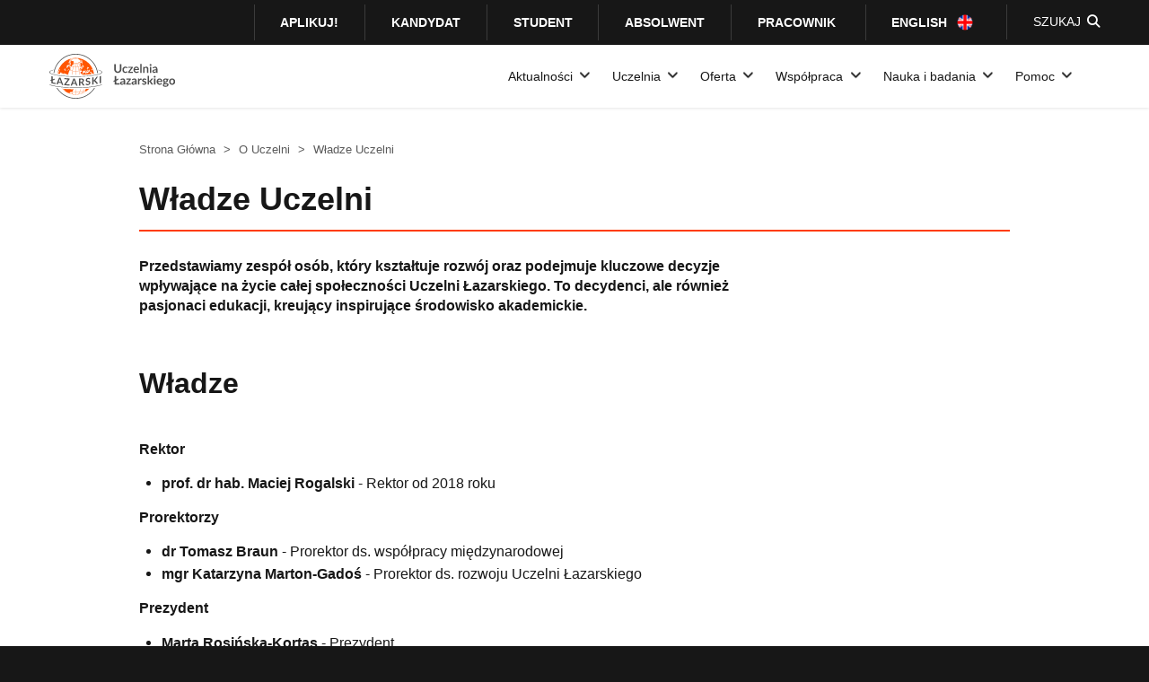

--- FILE ---
content_type: text/html; charset=UTF-8
request_url: https://www.lazarski.pl/pl/uczelnia/wladze-uczelni
body_size: 132769
content:


<!-- THEME DEBUG -->
<!-- THEME HOOK: 'html' -->
<!-- FILE NAME SUGGESTIONS:
   ▪️ html--node--32668.html.twig
   ▪️ html--node--%.html.twig
   ▪️ html--node.html.twig
   ✅ html.html.twig
-->
<!-- 💡 BEGIN CUSTOM TEMPLATE OUTPUT from 'themes/lazarski/templates/html.html.twig' -->

  <!DOCTYPE html>
  <html lang="pl" dir="ltr" prefix="og: https://ogp.me/ns#" style="--color--department: #ff3c00">
  <head>
    <meta charset="utf-8" />
<meta name="description" content="Przedstawiamy zespół osób, który kształtuje rozwój oraz podejmuje kluczowe decyzje wpływające na życie całej społeczności Uczelni Łazarskiego. To decydenci, ale również pasjonaci edukacji, kreujący inspirujące środowisko akademickie. Władze Rektorprof. dr hab. Maciej Rogalski - Rektor od 2018 roku Prorektorzy" />
<link rel="canonical" href="https://www.lazarski.pl/pl/uczelnia/wladze-uczelni" />
<meta property="og:site_name" content="Uczelnia Łazarskiego" />
<meta property="og:title" content="Władze Uczelni" />
<meta name="MobileOptimized" content="width" />
<meta name="HandheldFriendly" content="true" />
<meta name="viewport" content="width=device-width, initial-scale=1.0" />
<!-- Google Tag Manager -->
<script data-type="application/javascript" type="text/plain" data-name="google-tag-manager">(function(w,d,s,l,i){w[l]=w[l]||[];w[l].push({'gtm.start':
new Date().getTime(),event:'gtm.js'});var f=d.getElementsByTagName(s)[0],
j=d.createElement(s),dl=l!='dataLayer'?'&l='+l:'';j.async=true;j.src=
'https://www.googletagmanager.com/gtm.js?id='+i+dl;f.parentNode.insertBefore(j,f);
})(window,document,'script','dataLayer','GTM-KL73KK5');</script>
<!-- End Google Tag Manager -->
<link rel="stylesheet" href="https://static.lazarski.pl/cookies/klaro/klaro.min.css" />
<script src="https://static.lazarski.pl/cookies/klaro/klaro-config.js" crossorigin="anonymous" ></script>
<script src="https://static.lazarski.pl/cookies/klaro/klaro.js" crossorigin="anonymous" ></script>

<link rel="apple-touch-icon" sizes="180x180" href="/apple-touch-icon.png?v=1b">
<link rel="icon" type="image/png" sizes="32x32" href="/favicon-32x32.png?v=1b">
<link rel="icon" type="image/png" sizes="16x16" href="/favicon-16x16.png?v=1b">
<link rel="manifest" href="/site.webmanifest?v=1b">
<link rel="mask-icon" href="/safari-pinned-tab.svg?v=1b" color="#5bbad5">
<link rel="shortcut icon" href="/favicon.ico?v=1b">
<meta name="msapplication-TileColor" content="#da532c">
<meta name="theme-color" content="#ffffff">
<script type="application/ld+json">{
          "@context": "https://schema.org",
          "@type": "BreadcrumbList",
          "itemListElement": [{
            "@type": "ListItem",
            "position": "1",
            "name": "Strona Główna",
            "item": "https://www.lazarski.pl/pl"
          },{
            "@type": "ListItem",
            "position": "2",
            "name": "O Uczelni",
            "item": "https://www.lazarski.pl/pl/uczelnia"
          },{
              "@type": "ListItem",
              "position": "3",
              "name": "Władze Uczelni"
            }]}</script>
<link rel="icon" href="/sites/default/files/favicon_1.ico" type="image/vnd.microsoft.icon" />
<link rel="alternate" hreflang="en" href="https://www.lazarski.pl/en/university/university-authorities" />
<link rel="alternate" hreflang="pl" href="https://www.lazarski.pl/pl/uczelnia/wladze-uczelni" />

      <title>Władze Uczelni | Uczelnia Łazarskiego</title>
      <link rel="stylesheet" media="all" href="/core/modules/system/css/components/align.module.css?t80vcl" />
<link rel="stylesheet" media="all" href="/core/modules/system/css/components/fieldgroup.module.css?t80vcl" />
<link rel="stylesheet" media="all" href="/core/modules/system/css/components/container-inline.module.css?t80vcl" />
<link rel="stylesheet" media="all" href="/core/modules/system/css/components/clearfix.module.css?t80vcl" />
<link rel="stylesheet" media="all" href="/core/modules/system/css/components/details.module.css?t80vcl" />
<link rel="stylesheet" media="all" href="/core/modules/system/css/components/hidden.module.css?t80vcl" />
<link rel="stylesheet" media="all" href="/core/modules/system/css/components/item-list.module.css?t80vcl" />
<link rel="stylesheet" media="all" href="/core/modules/system/css/components/js.module.css?t80vcl" />
<link rel="stylesheet" media="all" href="/core/modules/system/css/components/nowrap.module.css?t80vcl" />
<link rel="stylesheet" media="all" href="/core/modules/system/css/components/position-container.module.css?t80vcl" />
<link rel="stylesheet" media="all" href="/core/modules/system/css/components/reset-appearance.module.css?t80vcl" />
<link rel="stylesheet" media="all" href="/core/modules/system/css/components/resize.module.css?t80vcl" />
<link rel="stylesheet" media="all" href="/core/modules/system/css/components/system-status-counter.css?t80vcl" />
<link rel="stylesheet" media="all" href="/core/modules/system/css/components/system-status-report-counters.css?t80vcl" />
<link rel="stylesheet" media="all" href="/core/modules/system/css/components/system-status-report-general-info.css?t80vcl" />
<link rel="stylesheet" media="all" href="/core/modules/system/css/components/tablesort.module.css?t80vcl" />
<link rel="stylesheet" media="all" href="/core/modules/views/css/views.module.css?t80vcl" />
<link rel="stylesheet" media="all" href="/modules/contrib/better_social_sharing_buttons/css/better_social_sharing_buttons.css?t80vcl" />
<link rel="stylesheet" media="all" href="/themes/lazarski/css/bootstrap.min.css?t80vcl" />
<link rel="stylesheet" media="all" href="/themes/lazarski/css/styles.css?t80vcl" />
<link rel="stylesheet" media="all" href="/themes/lazarski/css/ks.css?t80vcl" />
<link rel="stylesheet" media="all" href="/themes/lazarski/css/rcustom.css?t80vcl" />
<link rel="stylesheet" media="all" href="/themes/lazarski/css/font-awesome/all.min.css?t80vcl" />
<link rel="stylesheet" media="all" href="/core/themes/olivero/css/layout/region-content-below.css?t80vcl" />
<link rel="stylesheet" media="all" href="/core/themes/olivero/css/layout/layout-sidebar.css?t80vcl" />
<link rel="stylesheet" media="all" href="/themes/lazarski/css/magnific-popup.min.css?t80vcl" />

        
                    <noscript><link rel="stylesheet" href="/themes/lazarski/css/noscript.css?t80vcl" />
</noscript>
  </head>
  <body class="uczelnia-łazarskiego www.lazarski.pl path-node page-node-type-page">
      <!-- Google Tag Manager (noscript) -->
            <noscript><iframe data-name="google-tag-manager" src="https://www.googletagmanager.com/ns.html?id=GTM-KL73KK5" height="0" width="0" style="display:none;visibility:hidden"></iframe></noscript>
    <!-- End Google Tag Manager (noscript) -->
    <ul id="skipLinks">
    <li><a class="skip-links" href="#block-lazarski-glownanawigacja">Przejdź do menu głównego</a></li>
    <li><a class="skip-links" href="#main-content">Przejdź do treści</a></li>
  </ul>
  <style>
    #skipLinks a {
      display: inline;
      left: -9000em;
      padding:7px 10px 7px 10px;
      position: absolute;
      text-decoration: none;
      z-index: 200;
      width: 150px;
      text-align: center
    }
    #skipLinks a:hover,
    #skipLinks a:focus,
    #skipLinks a:active {
      background: #231f20;
      color: #fff;
      left: 0;
      top: 0;
      position: absolute
    }
    #skipLinks {
      margin: 0;
      list-style: none;
    }
    #skipLinks li {
      height: 0
    }
  </style>
  <input type="checkbox" name="menu-activator" value="1" id="menu-activator" class="checkbox-toggle" tabindex="-1"/>
  <div id="page-wrapper" class="page-wrapper">
    <div id="page">
                        <header class="site-header fixed-header" data-drupal-selector="site-header" role="banner">
                    <div class="site-header__inner" data-drupal-selector="site-header-inner">
            <div class="container site-header__inner__container">
              <div class="row align-items-lg-center">
                <div class="col-4 col-lg-12 d-block d-lg-none logo-content">
                  <a href="https://www.lazarski.pl/pl">
                                          <img src="https://www.lazarski.pl/themes/lazarski/images/logo_pl.svg" alt="Łazarski"/>
                                      </a>
                </div>
                <div class="col-8 col-lg-12 text-right text-lg-left">
                  <div class="mobile-navigator">
                    <div>
                      

<!-- THEME DEBUG -->
<!-- THEME HOOK: 'region' -->
<!-- FILE NAME SUGGESTIONS:
   ▪️ region--mobile-header.html.twig
   ✅ region.html.twig
-->
<!-- 💡 BEGIN CUSTOM TEMPLATE OUTPUT from 'themes/lazarski/templates/layout/region.html.twig' -->

  <div class="region region--mobile-header">
    

<!-- THEME DEBUG -->
<!-- THEME HOOK: 'block' -->
<!-- FILE NAME SUGGESTIONS:
   ▪️ block--mobile-header--id--lazarski-formularzwyszukiwania-2.html.twig
   ▪️ block--mobile-header--plugin-id--search-form-block.html.twig
   ▪️ block--mobile-header.html.twig
   ▪️ block--lazarski-formularzwyszukiwania-2.html.twig
   ▪️ block--search-form-block.html.twig
   ▪️ block--search.html.twig
   ✅ block.html.twig
-->
<!-- 💡 BEGIN CUSTOM TEMPLATE OUTPUT from 'themes/lazarski/templates/block.html.twig' -->


<div class="search-block-form" data-drupal-selector="search-block-form" id="block-lazarski-formularzwyszukiwania-2" role="search">
    
    
    
                        

<!-- THEME DEBUG -->
<!-- THEME HOOK: 'form' -->
<!-- FILE NAME SUGGESTIONS:
   ✅ form--search-block-form.html.twig
   ▪️ form.html.twig
-->
<!-- 💡 BEGIN CUSTOM TEMPLATE OUTPUT from 'themes/lazarski/templates/form--search-block-form.html.twig' -->

                                                                                                                                                                

<input type="checkbox" name="search-module" value="1" id="LFJbAx_S1N" class="checkbox-toggle popup-input" tabindex="-1" aria-labelledby="LFJbAx_S1N-label" />
<label for="LFJbAx_S1N" class="search-button" id="LFJbAx_S1N-label"><span>Szukaj</span><i class="fa-solid fa-magnifying-glass"></i></label>
<div class="rrrpopup">
	<div class="container">
		<div class="popup-wrapper">
			<form action="/pl/wynik-wyszukiwania" method="get" id="search-block-form" accept-charset="UTF-8">
			  

<!-- THEME DEBUG -->
<!-- THEME HOOK: 'form_element' -->
<!-- BEGIN OUTPUT from 'core/modules/system/templates/form-element.html.twig' -->
<div class="js-form-item form-item js-form-type-search form-item-title js-form-item-title form-no-label">
      

<!-- THEME DEBUG -->
<!-- THEME HOOK: 'form_element_label' -->
<!-- BEGIN OUTPUT from 'core/modules/system/templates/form-element-label.html.twig' -->
<label for="edit-title" class="visually-hidden">Szukaj</label>
<!-- END OUTPUT from 'core/modules/system/templates/form-element-label.html.twig' -->


        

<!-- THEME DEBUG -->
<!-- THEME HOOK: 'input__search' -->
<!-- FILE NAME SUGGESTIONS:
   ▪️ input--search.html.twig
   ✅ input.html.twig
-->
<!-- BEGIN OUTPUT from 'core/modules/system/templates/input.html.twig' -->
<input title="Wprowadź słowa, które mają zostać wyszukane." placeholder="Wyszukaj po słowie kluczowym lub frazie." data-drupal-selector="edit-title" type="search" id="edit-title" name="title" value="" size="15" maxlength="128" class="form-search form-element form-element--type-search form-element--api-search" />

<!-- END OUTPUT from 'core/modules/system/templates/input.html.twig' -->


        </div>

<!-- END OUTPUT from 'core/modules/system/templates/form-element.html.twig' -->



<!-- THEME DEBUG -->
<!-- THEME HOOK: 'container' -->
<!-- BEGIN OUTPUT from 'core/modules/system/templates/container.html.twig' -->
<div data-drupal-selector="edit-actions" class="form-actions js-form-wrapper form-wrapper" id="edit-actions">

<!-- THEME DEBUG -->
<!-- THEME HOOK: 'input__submit' -->
<!-- FILE NAME SUGGESTIONS:
   ▪️ input--submit.html.twig
   ✅ input.html.twig
-->
<!-- BEGIN OUTPUT from 'core/modules/system/templates/input.html.twig' -->
<input class="button--primary search-form__submit button js-form-submit form-submit" data-drupal-selector="edit-submit" type="submit" id="edit-submit" value="Szukaj" />

<!-- END OUTPUT from 'core/modules/system/templates/input.html.twig' -->

</div>

<!-- END OUTPUT from 'core/modules/system/templates/container.html.twig' -->


			</form>
			<span data-inputid="LFJbAx_S1N" class="close-label input-label">+</span>
		</div>
	</div>
	<span data-inputid="LFJbAx_S1N" class="close-label-layer input-label" aria-hidden="true"><span class="d-none">Zamknij</span></span>
</div>


<!-- END CUSTOM TEMPLATE OUTPUT from 'themes/lazarski/templates/form--search-block-form.html.twig' -->


            </div>


<!-- END CUSTOM TEMPLATE OUTPUT from 'themes/lazarski/templates/block.html.twig' -->


  </div>

<!-- END CUSTOM TEMPLATE OUTPUT from 'themes/lazarski/templates/layout/region.html.twig' -->


                      <div class="mobile-button-wrapper">
                        <label class="btn-navbar" for="menu-activator">
                          <span class="menu-text">MENU</span>
                          <span class="burger">
                            <span class="icon-bar"></span>
                            <span class="icon-bar"></span>
                            <span class="icon-bar last-line"></span>
                        </span>
                        </label>
                      </div>
                    </div>
                  </div>
                  <div class="mobile-navigation text-left">
                    <div>
                      <div>
                        <div class="page-header-menu">
                          

<!-- THEME DEBUG -->
<!-- THEME HOOK: 'region' -->
<!-- FILE NAME SUGGESTIONS:
   ✅ region--header.html.twig
   ▪️ region.html.twig
-->
<!-- 💡 BEGIN CUSTOM TEMPLATE OUTPUT from 'themes/lazarski/templates/layout/region--header.html.twig' -->



<!-- THEME DEBUG -->
<!-- THEME HOOK: 'block' -->
<!-- FILE NAME SUGGESTIONS:
   ▪️ block--header--id--lazarski-glownanawigacja.html.twig
   ▪️ block--header--plugin-id--system-menu-block:main.html.twig
   ▪️ block--header.html.twig
   ▪️ block--lazarski-glownanawigacja.html.twig
   ▪️ block--system-menu-block--main.html.twig
   ✅ block--system-menu-block.html.twig
   ▪️ block--system.html.twig
   ▪️ block.html.twig
-->
<!-- 💡 BEGIN CUSTOM TEMPLATE OUTPUT from 'themes/lazarski/templates/block--system-menu-block.html.twig' -->
<nav role="navigation" aria-labelledby="block-lazarski-glownanawigacja-menu" id="block-lazarski-glownanawigacja" class="primary-nav">
              
  <h2 class="visually-hidden sidebar-menu-header" id="block-lazarski-glownanawigacja-menu">
  	<span>
  		  			Główna nawigacja
  		  	</span>
  </h2>
  

        

<!-- THEME DEBUG -->
<!-- THEME HOOK: 'menu__main' -->
<!-- FILE NAME SUGGESTIONS:
   ▪️ menu--main.html.twig
   ✅ menu--header.html.twig
   ▪️ menu.html.twig
-->
<!-- 💡 BEGIN CUSTOM TEMPLATE OUTPUT from 'themes/lazarski/templates/menu--header.html.twig' -->

          <ul  class="menu menu--level-1">
            
                          
        
        
        
        <li class="menu__item menu__item--link menu__item--level-1"
                                >
                    
						          	<a href="https://rekrutacja-on-line.lazarski.pl/" class="menu__link menu__link--link menu__link--level-1" id="zar" style="white-space:nowrap"><span>APLIKUJ!</span></a>

          
        </li>
      
                          
        
        
        
        <li class="menu__item menu__item--link menu__item--level-1"
                                >
                    
						          	<a href="/pl/oferta-edukacyjna/rekrutacja" class="menu__link menu__link--link menu__link--level-1" data-drupal-link-system-path="taxonomy/term/587"><span>Kandydat</span></a>

          
        </li>
      
                          
        
        
        
        <li class="menu__item menu__item--link menu__item--level-1"
                                >
                    
						          	<a href="https://lazarski.pl/pl/33887-student" class="menu__link menu__link--link menu__link--level-1"><span>Student</span></a>

          
        </li>
      
                          
        
        
        
        <li class="menu__item menu__item--link menu__item--level-1"
                                >
                    
						          	<a href="https://alumni.lazarski.pl/en/" class="menu__link menu__link--link menu__link--level-1"><span>Absolwent</span></a>

          
        </li>
      
                          
        
        
        
        <li class="menu__item menu__item--link menu__item--level-1"
                                >
                    
						          	<a href="/pl/pracownik" class="menu__link menu__link--link menu__link--level-1" data-drupal-link-system-path="node/32661"><span>Pracownik</span></a>

          
        </li>
          </ul>
  


<!-- END CUSTOM TEMPLATE OUTPUT from 'themes/lazarski/templates/menu--header.html.twig' -->


  </nav>

<!-- END CUSTOM TEMPLATE OUTPUT from 'themes/lazarski/templates/block--system-menu-block.html.twig' -->



<!-- THEME DEBUG -->
<!-- THEME HOOK: 'block' -->
<!-- FILE NAME SUGGESTIONS:
   ▪️ block--header--id--lazarski-przelacznikwersjijezykowej.html.twig
   ▪️ block--header--plugin-id--language-block:language-interface.html.twig
   ▪️ block--header.html.twig
   ▪️ block--lazarski-przelacznikwersjijezykowej.html.twig
   ▪️ block--language-block--language-interface.html.twig
   ▪️ block--language-block.html.twig
   ▪️ block--language.html.twig
   ✅ block.html.twig
-->
<!-- 💡 BEGIN CUSTOM TEMPLATE OUTPUT from 'themes/lazarski/templates/block.html.twig' -->


<div class="language-switcher-language-url" id="block-lazarski-przelacznikwersjijezykowej" role="navigation">
    
    
    
                        

<!-- THEME DEBUG -->
<!-- THEME HOOK: 'links__language_block' -->
<!-- FILE NAME SUGGESTIONS:
   ▪️ links--language-block.html.twig
   ✅ links.html.twig
-->
<!-- 💡 BEGIN CUSTOM TEMPLATE OUTPUT from 'themes/lazarski/templates/navigation/links.html.twig' -->
<ul class="links">
            <li hreflang="en" data-drupal-link-system-path="node/32668"><a href="/en/university/university-authorities" class="language-link" hreflang="en" data-drupal-link-system-path="node/32668">English</a></li>
            <li hreflang="pl" data-drupal-link-system-path="node/32668" class="is-active" aria-current="page"><a href="/pl/uczelnia/wladze-uczelni" class="language-link is-active" hreflang="pl" data-drupal-link-system-path="node/32668" aria-current="page">Polski</a></li>
      </ul>
<!-- END CUSTOM TEMPLATE OUTPUT from 'themes/lazarski/templates/navigation/links.html.twig' -->


            </div>


<!-- END CUSTOM TEMPLATE OUTPUT from 'themes/lazarski/templates/block.html.twig' -->


<div class="header-nav-overlay" data-drupal-selector="header-nav-overlay"></div>

<!-- END CUSTOM TEMPLATE OUTPUT from 'themes/lazarski/templates/layout/region--header.html.twig' -->


                          

<!-- THEME DEBUG -->
<!-- THEME HOOK: 'region' -->
<!-- FILE NAME SUGGESTIONS:
   ▪️ region--header-right.html.twig
   ✅ region.html.twig
-->
<!-- 💡 BEGIN CUSTOM TEMPLATE OUTPUT from 'themes/lazarski/templates/layout/region.html.twig' -->

  <div class="region region--header-right">
    

<!-- THEME DEBUG -->
<!-- THEME HOOK: 'block' -->
<!-- FILE NAME SUGGESTIONS:
   ▪️ block--header-right--id--lazarski-formularzwyszukiwania.html.twig
   ▪️ block--header-right--plugin-id--search-form-block.html.twig
   ▪️ block--header-right.html.twig
   ▪️ block--lazarski-formularzwyszukiwania.html.twig
   ▪️ block--search-form-block.html.twig
   ▪️ block--search.html.twig
   ✅ block.html.twig
-->
<!-- 💡 BEGIN CUSTOM TEMPLATE OUTPUT from 'themes/lazarski/templates/block.html.twig' -->


<div class="search-block-form" data-drupal-selector="search-block-form-2" id="block-lazarski-formularzwyszukiwania" role="search">
    
    
    
                        

<!-- THEME DEBUG -->
<!-- THEME HOOK: 'form' -->
<!-- FILE NAME SUGGESTIONS:
   ✅ form--search-block-form.html.twig
   ▪️ form.html.twig
-->
<!-- 💡 BEGIN CUSTOM TEMPLATE OUTPUT from 'themes/lazarski/templates/form--search-block-form.html.twig' -->

                                                                                                                                                                

<input type="checkbox" name="search-module" value="1" id="-o3yZHcHTP" class="checkbox-toggle popup-input" tabindex="-1" aria-labelledby="-o3yZHcHTP-label" />
<label for="-o3yZHcHTP" class="search-button" id="-o3yZHcHTP-label"><span>Szukaj</span><i class="fa-solid fa-magnifying-glass"></i></label>
<div class="rrrpopup">
	<div class="container">
		<div class="popup-wrapper">
			<form action="/pl/wynik-wyszukiwania" method="get" id="search-block-form--2" accept-charset="UTF-8">
			  

<!-- THEME DEBUG -->
<!-- THEME HOOK: 'form_element' -->
<!-- BEGIN OUTPUT from 'core/modules/system/templates/form-element.html.twig' -->
<div class="js-form-item form-item js-form-type-search form-item-title js-form-item-title form-no-label">
      

<!-- THEME DEBUG -->
<!-- THEME HOOK: 'form_element_label' -->
<!-- BEGIN OUTPUT from 'core/modules/system/templates/form-element-label.html.twig' -->
<label for="edit-title--2" class="visually-hidden">Szukaj</label>
<!-- END OUTPUT from 'core/modules/system/templates/form-element-label.html.twig' -->


        

<!-- THEME DEBUG -->
<!-- THEME HOOK: 'input__search' -->
<!-- FILE NAME SUGGESTIONS:
   ▪️ input--search.html.twig
   ✅ input.html.twig
-->
<!-- BEGIN OUTPUT from 'core/modules/system/templates/input.html.twig' -->
<input title="Wprowadź słowa, które mają zostać wyszukane." placeholder="Wyszukaj po słowie kluczowym lub frazie." data-drupal-selector="edit-title" type="search" id="edit-title--2" name="title" value="" size="15" maxlength="128" class="form-search form-element form-element--type-search form-element--api-search" />

<!-- END OUTPUT from 'core/modules/system/templates/input.html.twig' -->


        </div>

<!-- END OUTPUT from 'core/modules/system/templates/form-element.html.twig' -->



<!-- THEME DEBUG -->
<!-- THEME HOOK: 'container' -->
<!-- BEGIN OUTPUT from 'core/modules/system/templates/container.html.twig' -->
<div data-drupal-selector="edit-actions" class="form-actions js-form-wrapper form-wrapper" id="edit-actions--2">

<!-- THEME DEBUG -->
<!-- THEME HOOK: 'input__submit' -->
<!-- FILE NAME SUGGESTIONS:
   ▪️ input--submit.html.twig
   ✅ input.html.twig
-->
<!-- BEGIN OUTPUT from 'core/modules/system/templates/input.html.twig' -->
<input class="button--primary search-form__submit button js-form-submit form-submit" data-drupal-selector="edit-submit" type="submit" id="edit-submit--2" value="Szukaj" />

<!-- END OUTPUT from 'core/modules/system/templates/input.html.twig' -->

</div>

<!-- END OUTPUT from 'core/modules/system/templates/container.html.twig' -->


			</form>
			<span data-inputid="-o3yZHcHTP" class="close-label input-label">+</span>
		</div>
	</div>
	<span data-inputid="-o3yZHcHTP" class="close-label-layer input-label" aria-hidden="true"><span class="d-none">Zamknij</span></span>
</div>


<!-- END CUSTOM TEMPLATE OUTPUT from 'themes/lazarski/templates/form--search-block-form.html.twig' -->


            </div>


<!-- END CUSTOM TEMPLATE OUTPUT from 'themes/lazarski/templates/block.html.twig' -->


  </div>

<!-- END CUSTOM TEMPLATE OUTPUT from 'themes/lazarski/templates/layout/region.html.twig' -->


                        </div>
                                                  <div class="row page-header-main">
                            <div class="col-lg-2 col-4 logo-content d-none d-lg-block">
                              <a href="https://www.lazarski.pl/pl">
                                                                    <img src="https://www.lazarski.pl/themes/lazarski/images/logo_pl.svg" alt="Łazarski"/>
                                                              </a>
                            </div>
                            <div class="col-lg-10 col-12  page-header-main-right">
                              

<!-- THEME DEBUG -->
<!-- THEME HOOK: 'region' -->
<!-- FILE NAME SUGGESTIONS:
   ✅ region--primary-menu.html.twig
   ▪️ region.html.twig
-->
<!-- 💡 BEGIN CUSTOM TEMPLATE OUTPUT from 'themes/lazarski/templates/layout/region--primary-menu.html.twig' -->



<!-- THEME DEBUG -->
<!-- THEME HOOK: 'block' -->
<!-- FILE NAME SUGGESTIONS:
   ▪️ block--primary-menu--id--lazarski-menu2.html.twig
   ▪️ block--primary-menu.html.twig
   ▪️ block--lazarski-menu2.html.twig
   ✅ block--system-menu-block--menu-2.html.twig
   ▪️ block--system-menu-block.html.twig
   ▪️ block--system.html.twig
   ▪️ block.html.twig
-->
<!-- INVALID FILE NAME SUGGESTIONS:
   See https://api.drupal.org/api/drupal/core!lib!Drupal!Core!Render!theme.api.php/function/hook_theme_suggestions_alter
   block__primary_menu__plugin_id__system_menu_block:menu-2
-->
<!-- 💡 BEGIN CUSTOM TEMPLATE OUTPUT from 'themes/lazarski/templates/block--system-menu-block--menu-2.html.twig' -->
<nav role="navigation" aria-labelledby="block-lazarski-menu2-menu" id="block-lazarski-menu2">
              
  <input type="checkbox" name="block-activator-system_menu_block:menu-2" id="block-activator-block-lazarski-menu2" value="1" class="menu-activator toggle-checkbox" />
  <h2 class="visually-hidden sidebar-menu-header" id="block-lazarski-menu2-menu">
  	<span>
  		  			Menu 2
  		  	</span>
  	<label for="block-activator-block-lazarski-menu2" class="menu-activator-label"><span class="sr-only">Rozwiń</span><i class="fa fa-angle-right animation"></i></label>
  </h2>
  

      	<div class="menu-wrapper">
  		<div>
		  	 <h2 class="visually-hidden sidebar-menu-header" id="block-lazarski-menu2-menu">
			  	<span>
			  					  			Menu 2
			  					  	</span>
			 </h2>
    		

<!-- THEME DEBUG -->
<!-- THEME HOOK: 'menu__menu_2' -->
<!-- FILE NAME SUGGESTIONS:
   ▪️ menu--menu-2.html.twig
   ✅ menu--primary-menu.html.twig
   ▪️ menu.html.twig
-->
<!-- 💡 BEGIN CUSTOM TEMPLATE OUTPUT from 'themes/lazarski/templates/menu--primary-menu.html.twig' -->



          
        
    <ul  class="menu primary-nav__menu primary-nav__menu--level-1" data-drupal-selector="primary-nav-menu--level-1">
            
                                  
        
        
                
        <li class="primary-nav__menu-item primary-nav__menu-item--link primary-nav__menu-item--level-1 primary-nav__menu-item--has-children" data-drupal-selector="primary-nav-menu-item-has-children"
                        >
                              
                      <a href="/pl/aktualnosci/lista-aktualnosci" class="primary-nav__menu-link primary-nav__menu-link--link primary-nav__menu-link--level-1 primary-nav__menu-link--has-children" id="views_view:views.aktualnosci.page_1" data-drupal-selector="primary-nav-menu-link-has-children" data-drupal-link-system-path="aktualnosci/lista-aktualnosci">            <span class="primary-nav__menu-link-inner primary-nav__menu-link-inner--level-1">Aktualności</span>
          </a>

                                                                      		
                            <input type="checkbox" name="menu-level-0" id="menu-next-level-primary-menu-item-1" value="1" class="toggle-checkbox" />
              <label for="menu-next-level-primary-menu-item-1" class="next-level-label" id="menu-next-level-primary-menu-item-1-label"><span class="sr-only">Rozwiń</span><i class="fa fa-chevron-right"></i></label>
              <div class="children-items">
              	<span class="d-block d-lg-none next-level-label input-label" data-inputid="menu-next-level-primary-menu-item-1"><i class="fa fa-chevron-left"></i> Powrót do menu</span>
              	<p class="d-block d-lg-none"><a href="/pl/aktualnosci/lista-aktualnosci" class="parent-link">Aktualności</a> <i class="fa fa-chevron-down"></i></p>
             	           
              <span data-drupal-selector="primary-nav-menu-🥕" class="primary-nav__menu-🥕"></span>
    
    <ul  class="menu primary-nav__menu primary-nav__menu--level-2" data-drupal-selector="primary-nav-menu--level-2" id="primary-menu-item-1">
            
                                  
        
        
                
        <li class="primary-nav__menu-item primary-nav__menu-item--link primary-nav__menu-item--level-2"
                        >
                              
                      <a href="/pl/aktualnosci/lista-aktualnosci" class="primary-nav__menu-link primary-nav__menu-link--link primary-nav__menu-link--level-2" data-drupal-link-system-path="aktualnosci/lista-aktualnosci">            <span class="primary-nav__menu-link-inner primary-nav__menu-link-inner--level-2">Informacje</span>
          </a>

            
                  </li>
      
                                  
        
        
                
        <li class="primary-nav__menu-item primary-nav__menu-item--link primary-nav__menu-item--level-2"
                        >
                              
                      <a href="/pl/aktualnosci/wydarzenia" class="primary-nav__menu-link primary-nav__menu-link--link primary-nav__menu-link--level-2" id="views_view:views.wydarzenia.page_1" data-drupal-link-system-path="aktualnosci/wydarzenia">            <span class="primary-nav__menu-link-inner primary-nav__menu-link-inner--level-2">Wydarzenia</span>
          </a>

            
                  </li>
          </ul>
  
              </div>
            
                  </li>
      
                                  
        
        
                
        <li class="primary-nav__menu-item primary-nav__menu-item--link primary-nav__menu-item--level-1 primary-nav__menu-item--active-trail primary-nav__menu-item--has-children" data-drupal-selector="primary-nav-menu-item-has-children"
                        >
                              
                      <a href="/32721-o-uczelni" class="primary-nav__menu-link primary-nav__menu-link--link primary-nav__menu-link--level-1 primary-nav__menu-link--active-trail primary-nav__menu-link--has-children" data-drupal-selector="primary-nav-menu-link-has-children">            <span class="primary-nav__menu-link-inner primary-nav__menu-link-inner--level-1">Uczelnia</span>
          </a>

                                                                      		
                            <input type="checkbox" name="menu-level-0" id="menu-next-level-primary-menu-item-12" value="1" class="toggle-checkbox" />
              <label for="menu-next-level-primary-menu-item-12" class="next-level-label" id="menu-next-level-primary-menu-item-12-label"><span class="sr-only">Rozwiń</span><i class="fa fa-chevron-right"></i></label>
              <div class="children-items">
              	<span class="d-block d-lg-none next-level-label input-label" data-inputid="menu-next-level-primary-menu-item-12"><i class="fa fa-chevron-left"></i> Powrót do menu</span>
              	<p class="d-block d-lg-none"><a href="/32721-o-uczelni" class="parent-link">Uczelnia</a> <i class="fa fa-chevron-down"></i></p>
             	           
              <span data-drupal-selector="primary-nav-menu-🥕" class="primary-nav__menu-🥕"></span>
    
    <ul  class="menu primary-nav__menu primary-nav__menu--level-2" data-drupal-selector="primary-nav-menu--level-2" id="primary-menu-item-12">
            
                                  
        
        
                
        <li class="primary-nav__menu-item primary-nav__menu-item--link primary-nav__menu-item--level-2 rtest-item"
                   class="primary-nav__menu-item primary-nav__menu-item--link primary-nav__menu-item--level-2 rtest-item" id="rtest-item-id-23"
                           class="primary-nav__menu-item primary-nav__menu-item--link primary-nav__menu-item--level-2 rtest-item" id="rtest-item-id-23" style="color: red"
                >
                              
                      <a href="/pl/uczelnia" class="primary-nav__menu-link primary-nav__menu-link--link primary-nav__menu-link--level-2 rtest" id="rmenuitem-1" data-drupal-link-system-path="node/32721">            <span class="primary-nav__menu-link-inner primary-nav__menu-link-inner--level-2">O Uczelni</span>
          </a>

            
                  </li>
      
                                  
        
        
                
        <li class="primary-nav__menu-item primary-nav__menu-item--link primary-nav__menu-item--level-2"
                        >
                              
                      <a href="/pl/uczelnia/dlaczego-lazarski" class="primary-nav__menu-link primary-nav__menu-link--link primary-nav__menu-link--level-2" data-drupal-link-system-path="node/32662">            <span class="primary-nav__menu-link-inner primary-nav__menu-link-inner--level-2">Dlaczego Łazarski?</span>
          </a>

            
                  </li>
      
                                  
        
        
                
        <li class="primary-nav__menu-item primary-nav__menu-item--link primary-nav__menu-item--level-2"
                        >
                              
                      <a href="/pl/uczelnia/historia" class="primary-nav__menu-link primary-nav__menu-link--link primary-nav__menu-link--level-2" data-drupal-link-system-path="node/32664">            <span class="primary-nav__menu-link-inner primary-nav__menu-link-inner--level-2">Historia</span>
          </a>

            
                  </li>
      
                                  
        
        
                
        <li class="primary-nav__menu-item primary-nav__menu-item--link primary-nav__menu-item--level-2"
                        >
                              
                      <a href="/pl/uczelnia/misja-i-tradycja" title="Misja i tradycja oraz kodeks etyczny Uczelni Łazarskiego" class="primary-nav__menu-link primary-nav__menu-link--link primary-nav__menu-link--level-2" data-drupal-link-system-path="node/32666">            <span class="primary-nav__menu-link-inner primary-nav__menu-link-inner--level-2">Misja i tradycja</span>
          </a>

            
                  </li>
      
                                  
        
        
                
        <li class="primary-nav__menu-item primary-nav__menu-item--link primary-nav__menu-item--level-2"
                        >
                              
                      <a href="/pl/uczelnia/nasze-wyroznienia" class="primary-nav__menu-link primary-nav__menu-link--link primary-nav__menu-link--level-2" data-drupal-link-system-path="node/32704">            <span class="primary-nav__menu-link-inner primary-nav__menu-link-inner--level-2">Nasze wyróżnienia</span>
          </a>

            
                  </li>
      
                                  
        
        
                
        <li class="primary-nav__menu-item primary-nav__menu-item--link primary-nav__menu-item--level-2 primary-nav__menu-item--active-trail"
                        >
                              
                      <a href="/pl/uczelnia/wladze-uczelni" class="primary-nav__menu-link primary-nav__menu-link--link primary-nav__menu-link--level-2 primary-nav__menu-link--active-trail is-active" data-drupal-link-system-path="node/32668" aria-current="page">            <span class="primary-nav__menu-link-inner primary-nav__menu-link-inner--level-2">Władze uczelni</span>
          </a>

            
                  </li>
      
                                  
        
        
                
        <li class="primary-nav__menu-item primary-nav__menu-item--link primary-nav__menu-item--level-2"
                        >
                              
                      <a href="/pl/uczelnia/struktura" class="primary-nav__menu-link primary-nav__menu-link--link primary-nav__menu-link--level-2" data-drupal-link-system-path="node/32696">            <span class="primary-nav__menu-link-inner primary-nav__menu-link-inner--level-2">Struktura</span>
          </a>

            
                  </li>
      
                                  
        
        
                
        <li class="primary-nav__menu-item primary-nav__menu-item--link primary-nav__menu-item--level-2"
                        >
                              
                      <a href="/pl/uczelnia/spolecznosc" class="primary-nav__menu-link primary-nav__menu-link--link primary-nav__menu-link--level-2" data-drupal-link-system-path="node/32705">            <span class="primary-nav__menu-link-inner primary-nav__menu-link-inner--level-2">Społeczność</span>
          </a>

            
                  </li>
      
                                  
        
        
                
        <li class="primary-nav__menu-item primary-nav__menu-item--link primary-nav__menu-item--level-2"
                        >
                              
                      <a href="/pl/uczelnia/kampus" class="primary-nav__menu-link primary-nav__menu-link--link primary-nav__menu-link--level-2" data-drupal-link-system-path="node/32665">            <span class="primary-nav__menu-link-inner primary-nav__menu-link-inner--level-2">Kampus</span>
          </a>

            
                  </li>
      
                                  
        
        
                
        <li class="primary-nav__menu-item primary-nav__menu-item--link primary-nav__menu-item--level-2"
                        >
                              
                      <a href="/pl/pracownik" class="primary-nav__menu-link primary-nav__menu-link--link primary-nav__menu-link--level-2" data-drupal-link-system-path="node/32661">            <span class="primary-nav__menu-link-inner primary-nav__menu-link-inner--level-2">Kontakt</span>
          </a>

            
                  </li>
      
                                  
        
        
                
        <li class="primary-nav__menu-item primary-nav__menu-item--nolink primary-nav__menu-item--level-2 spacer dropdown-divider"
                        >
                              
                      <span class="primary-nav__menu-link primary-nav__menu-link--nolink primary-nav__menu-link--level-2">──</span>

            
                  </li>
      
                                  
        
        
                
        <li class="primary-nav__menu-item primary-nav__menu-item--link primary-nav__menu-item--level-2"
                        >
                              
                      <a href="/pl/uczelnia/weiz" class="primary-nav__menu-link primary-nav__menu-link--link primary-nav__menu-link--level-2" data-drupal-link-system-path="taxonomy/term/509">            <span class="primary-nav__menu-link-inner primary-nav__menu-link-inner--level-2">Wydz. Ekonomii i Zarządzania</span>
          </a>

            
                  </li>
      
                                  
        
        
                
        <li class="primary-nav__menu-item primary-nav__menu-item--link primary-nav__menu-item--level-2"
                        >
                              
                      <a href="/pl/uczelnia/wydzial-prawa-i-administracji" class="primary-nav__menu-link primary-nav__menu-link--link primary-nav__menu-link--level-2" data-drupal-link-system-path="node/32698">            <span class="primary-nav__menu-link-inner primary-nav__menu-link-inner--level-2">Wydz. Prawa i Administracji</span>
          </a>

            
                  </li>
      
                                  
        
        
                
        <li class="primary-nav__menu-item primary-nav__menu-item--link primary-nav__menu-item--level-2"
                        >
                              
                      <a href="/pl/uczelnia/wydzial-medyczny" class="primary-nav__menu-link primary-nav__menu-link--link primary-nav__menu-link--level-2" data-drupal-link-system-path="taxonomy/term/510">            <span class="primary-nav__menu-link-inner primary-nav__menu-link-inner--level-2">Wydział Medyczny</span>
          </a>

            
                  </li>
      
                                  
        
        
                
        <li class="primary-nav__menu-item primary-nav__menu-item--link primary-nav__menu-item--level-2"
                        >
                              
                      <a href="/pl/uczelnia/studium-jezykow-obcych" class="primary-nav__menu-link primary-nav__menu-link--link primary-nav__menu-link--level-2" data-drupal-link-system-path="node/32844">            <span class="primary-nav__menu-link-inner primary-nav__menu-link-inner--level-2">Studium Języków Obcych</span>
          </a>

            
                  </li>
      
                                  
        
        
                
        <li class="primary-nav__menu-item primary-nav__menu-item--link primary-nav__menu-item--level-2"
                        >
                              
                      <a href="/pl/uczelnia/centrum-nauczania-jezyka-i-kultury-polskiej" class="primary-nav__menu-link primary-nav__menu-link--link primary-nav__menu-link--level-2" data-drupal-link-system-path="node/32883">            <span class="primary-nav__menu-link-inner primary-nav__menu-link-inner--level-2"> Centrum Nauczania Języka i Kultury Polskiej </span>
          </a>

            
                  </li>
      
                                  
        
        
                
        <li class="primary-nav__menu-item primary-nav__menu-item--link primary-nav__menu-item--level-2"
                        >
                              
                      <a href="/pl/uczelnia/studium-wychowania-fizycznego" class="primary-nav__menu-link primary-nav__menu-link--link primary-nav__menu-link--level-2" data-drupal-link-system-path="node/32694">            <span class="primary-nav__menu-link-inner primary-nav__menu-link-inner--level-2">Studium Wychowania Fizycznego i Sportu</span>
          </a>

            
                  </li>
      
                                  
        
        
                
        <li class="primary-nav__menu-item primary-nav__menu-item--link primary-nav__menu-item--level-2"
                        >
                              
                      <a href="https://ckp.lazarski.pl/" class="primary-nav__menu-link primary-nav__menu-link--link primary-nav__menu-link--level-2">            <span class="primary-nav__menu-link-inner primary-nav__menu-link-inner--level-2">Lazarski Executive Education</span>
          </a>

            
                  </li>
      
                                  
        
        
                
        <li class="primary-nav__menu-item primary-nav__menu-item--link primary-nav__menu-item--level-2"
                        >
                              
                      <a href="https://www.lazarski.pl/pl/uczelnia/dziekanat" class="primary-nav__menu-link primary-nav__menu-link--link primary-nav__menu-link--level-2" data-drupal-link-system-path="node/35281">            <span class="primary-nav__menu-link-inner primary-nav__menu-link-inner--level-2">Dziekanat</span>
          </a>

            
                  </li>
          </ul>
  
              </div>
            
                  </li>
      
                                  
        
        
                
        <li class="primary-nav__menu-item primary-nav__menu-item--link primary-nav__menu-item--level-1 primary-nav__menu-item--has-children" data-drupal-selector="primary-nav-menu-item-has-children"
                        >
                              
                      <a href="/pl/oferta-edukacyjna" class="primary-nav__menu-link primary-nav__menu-link--link primary-nav__menu-link--level-1 primary-nav__menu-link--has-children" data-drupal-selector="primary-nav-menu-link-has-children" data-drupal-link-system-path="oferta-edukacyjna">            <span class="primary-nav__menu-link-inner primary-nav__menu-link-inner--level-1">Oferta</span>
          </a>

                                                                      		
                            <input type="checkbox" name="menu-level-0" id="menu-next-level-primary-menu-item-123" value="1" class="toggle-checkbox" />
              <label for="menu-next-level-primary-menu-item-123" class="next-level-label" id="menu-next-level-primary-menu-item-123-label"><span class="sr-only">Rozwiń</span><i class="fa fa-chevron-right"></i></label>
              <div class="children-items">
              	<span class="d-block d-lg-none next-level-label input-label" data-inputid="menu-next-level-primary-menu-item-123"><i class="fa fa-chevron-left"></i> Powrót do menu</span>
              	<p class="d-block d-lg-none"><a href="/pl/oferta-edukacyjna" class="parent-link">Oferta</a> <i class="fa fa-chevron-down"></i></p>
             	           
              <span data-drupal-selector="primary-nav-menu-🥕" class="primary-nav__menu-🥕"></span>
    
    <ul  class="menu primary-nav__menu primary-nav__menu--level-2" data-drupal-selector="primary-nav-menu--level-2" id="primary-menu-item-123">
            
                                  
        
        
                
        <li class="primary-nav__menu-item primary-nav__menu-item--link primary-nav__menu-item--level-2"
                        >
                              
                      <a href="/pl/oferta-edukacyjna/rekrutacja" class="primary-nav__menu-link primary-nav__menu-link--link primary-nav__menu-link--level-2" data-drupal-link-system-path="taxonomy/term/587">            <span class="primary-nav__menu-link-inner primary-nav__menu-link-inner--level-2">Rekrutacja</span>
          </a>

            
                  </li>
      
                                  
        
        
                
        <li class="primary-nav__menu-item primary-nav__menu-item--link primary-nav__menu-item--level-2"
                        >
                              
                      <a href="/pl/oferta-edukacyjna" title="Oferta edukacyjna" class="primary-nav__menu-link primary-nav__menu-link--link primary-nav__menu-link--level-2" data-drupal-link-system-path="oferta-edukacyjna">            <span class="primary-nav__menu-link-inner primary-nav__menu-link-inner--level-2">Pełna oferta edukacyjna</span>
          </a>

            
                  </li>
      
                                  
        
        
                
        <li class="primary-nav__menu-item primary-nav__menu-item--link primary-nav__menu-item--level-2"
                        >
                              
                      <a href="/pl/oferta-edukacyjna?rlevel%5B0%5D=1" class="primary-nav__menu-link primary-nav__menu-link--link primary-nav__menu-link--level-2" data-drupal-link-query="{&quot;rlevel&quot;:[&quot;1&quot;]}" data-drupal-link-system-path="oferta-edukacyjna">            <span class="primary-nav__menu-link-inner primary-nav__menu-link-inner--level-2">Studia I stopnia (licencjackie)</span>
          </a>

            
                  </li>
      
                                  
        
        
                
        <li class="primary-nav__menu-item primary-nav__menu-item--link primary-nav__menu-item--level-2"
                        >
                              
                      <a href="/pl/oferta-edukacyjna?rlevel%5B0%5D=2" class="primary-nav__menu-link primary-nav__menu-link--link primary-nav__menu-link--level-2" data-drupal-link-query="{&quot;rlevel&quot;:[&quot;2&quot;]}" data-drupal-link-system-path="oferta-edukacyjna">            <span class="primary-nav__menu-link-inner primary-nav__menu-link-inner--level-2">Studia II stopnia (magisterskie)</span>
          </a>

            
                  </li>
      
                                  
        
        
                
        <li class="primary-nav__menu-item primary-nav__menu-item--link primary-nav__menu-item--level-2"
                        >
                              
                      <a href="/pl/oferta-edukacyjna?rlevel%5B0%5D=3" class="primary-nav__menu-link primary-nav__menu-link--link primary-nav__menu-link--level-2" data-drupal-link-query="{&quot;rlevel&quot;:[&quot;3&quot;]}" data-drupal-link-system-path="oferta-edukacyjna">            <span class="primary-nav__menu-link-inner primary-nav__menu-link-inner--level-2">Studia jednolite magisterskie</span>
          </a>

            
                  </li>
      
                                  
        
        
                
        <li class="primary-nav__menu-item primary-nav__menu-item--link primary-nav__menu-item--level-2"
                        >
                              
                      <a href="https://ckp.lazarski.pl/studia-podyplomowe/" class="primary-nav__menu-link primary-nav__menu-link--link primary-nav__menu-link--level-2">            <span class="primary-nav__menu-link-inner primary-nav__menu-link-inner--level-2">Studia podyplomowe</span>
          </a>

            
                  </li>
      
                                  
        
        
                
        <li class="primary-nav__menu-item primary-nav__menu-item--link primary-nav__menu-item--level-2"
                        >
                              
                      <a href="/pl/oferta-edukacyjna/doktorat" class="primary-nav__menu-link primary-nav__menu-link--link primary-nav__menu-link--level-2" data-drupal-link-system-path="node/33433">            <span class="primary-nav__menu-link-inner primary-nav__menu-link-inner--level-2">Doktoraty</span>
          </a>

            
                  </li>
      
                                  
        
        
                
        <li class="primary-nav__menu-item primary-nav__menu-item--link primary-nav__menu-item--level-2"
                        >
                              
                      <a href="https://ckp.lazarski.pl/mba/" class="primary-nav__menu-link primary-nav__menu-link--link primary-nav__menu-link--level-2">            <span class="primary-nav__menu-link-inner primary-nav__menu-link-inner--level-2">MBA</span>
          </a>

            
                  </li>
      
                                  
        
        
                
        <li class="primary-nav__menu-item primary-nav__menu-item--link primary-nav__menu-item--level-2"
                        >
                              
                      <a href="/pl/oferta-edukacyjna/llm" class="primary-nav__menu-link primary-nav__menu-link--link primary-nav__menu-link--level-2" data-drupal-link-system-path="node/32711">            <span class="primary-nav__menu-link-inner primary-nav__menu-link-inner--level-2">LL.M. in Transactional Commercial Practice</span>
          </a>

            
                  </li>
      
                                  
        
        
                
        <li class="primary-nav__menu-item primary-nav__menu-item--link primary-nav__menu-item--level-2"
                        >
                              
                      <a href="/pl/oferta-edukacyjna/szkoly-praw-obcych" class="primary-nav__menu-link primary-nav__menu-link--link primary-nav__menu-link--level-2" data-drupal-link-system-path="node/32749">            <span class="primary-nav__menu-link-inner primary-nav__menu-link-inner--level-2">Szkoły Praw Obcych</span>
          </a>

            
                  </li>
      
                                  
        
        
                
        <li class="primary-nav__menu-item primary-nav__menu-item--link primary-nav__menu-item--level-2"
                        >
                              
                      <a href="/pl/oferta-edukacyjna/nauka-jezykow-obcych" class="primary-nav__menu-link primary-nav__menu-link--link primary-nav__menu-link--level-2" data-drupal-link-system-path="node/32763">            <span class="primary-nav__menu-link-inner primary-nav__menu-link-inner--level-2">Nauka języków obcych i egzaminy językowe</span>
          </a>

            
                  </li>
      
                                  
        
        
                
        <li class="primary-nav__menu-item primary-nav__menu-item--link primary-nav__menu-item--level-2"
                        >
                              
                      <a href="https://kursy.lazarski.pl" class="primary-nav__menu-link primary-nav__menu-link--link primary-nav__menu-link--level-2">            <span class="primary-nav__menu-link-inner primary-nav__menu-link-inner--level-2">Kursy Uczelni Łazarskiego</span>
          </a>

            
                  </li>
          </ul>
  
              </div>
            
                  </li>
      
                                  
        
        
                
        <li class="primary-nav__menu-item primary-nav__menu-item--link primary-nav__menu-item--level-1 primary-nav__menu-item--has-children" data-drupal-selector="primary-nav-menu-item-has-children"
                        >
                              
                      <a href="/pl/wspolpraca" class="primary-nav__menu-link primary-nav__menu-link--link primary-nav__menu-link--level-1 primary-nav__menu-link--has-children" data-drupal-selector="primary-nav-menu-link-has-children" data-drupal-link-system-path="node/32914">            <span class="primary-nav__menu-link-inner primary-nav__menu-link-inner--level-1">Współpraca</span>
          </a>

                                                                      		
                            <input type="checkbox" name="menu-level-0" id="menu-next-level-primary-menu-item-1234" value="1" class="toggle-checkbox" />
              <label for="menu-next-level-primary-menu-item-1234" class="next-level-label" id="menu-next-level-primary-menu-item-1234-label"><span class="sr-only">Rozwiń</span><i class="fa fa-chevron-right"></i></label>
              <div class="children-items">
              	<span class="d-block d-lg-none next-level-label input-label" data-inputid="menu-next-level-primary-menu-item-1234"><i class="fa fa-chevron-left"></i> Powrót do menu</span>
              	<p class="d-block d-lg-none"><a href="/pl/wspolpraca" class="parent-link">Współpraca</a> <i class="fa fa-chevron-down"></i></p>
             	           
              <span data-drupal-selector="primary-nav-menu-🥕" class="primary-nav__menu-🥕"></span>
    
    <ul  class="menu primary-nav__menu primary-nav__menu--level-2" data-drupal-selector="primary-nav-menu--level-2" id="primary-menu-item-1234">
            
                                  
        
        
                
        <li class="primary-nav__menu-item primary-nav__menu-item--link primary-nav__menu-item--level-2"
                        >
                              
                      <a href="/pl/wspolpraca/projekty-strukturalne" class="primary-nav__menu-link primary-nav__menu-link--link primary-nav__menu-link--level-2" data-drupal-link-system-path="node/33029">            <span class="primary-nav__menu-link-inner primary-nav__menu-link-inner--level-2">Projekty strukturalne</span>
          </a>

            
                  </li>
      
                                  
        
        
                
        <li class="primary-nav__menu-item primary-nav__menu-item--link primary-nav__menu-item--level-2"
                        >
                              
                      <a href="https://centrumbiznesu.lazarski.pl/" title="Centrum Biznesu Uczelni Łazarskiego" class="primary-nav__menu-link primary-nav__menu-link--link primary-nav__menu-link--level-2">            <span class="primary-nav__menu-link-inner primary-nav__menu-link-inner--level-2">Centrum Biznesu</span>
          </a>

            
                  </li>
      
                                  
        
        
                
        <li class="primary-nav__menu-item primary-nav__menu-item--link primary-nav__menu-item--level-2"
                        >
                              
                      <a href="/pl/wspolpraca/partnerstwa-i-kooperacja" class="primary-nav__menu-link primary-nav__menu-link--link primary-nav__menu-link--level-2" data-drupal-link-system-path="node/32695">            <span class="primary-nav__menu-link-inner primary-nav__menu-link-inner--level-2">Partnerstwa i kooperacja</span>
          </a>

            
                  </li>
      
                                  
        
        
                
        <li class="primary-nav__menu-item primary-nav__menu-item--link primary-nav__menu-item--level-2"
                        >
                              
                      <a href="/pl/wspolpraca/wspolpraca-z-biznesem" class="primary-nav__menu-link primary-nav__menu-link--link primary-nav__menu-link--level-2" data-drupal-link-system-path="node/32671">            <span class="primary-nav__menu-link-inner primary-nav__menu-link-inner--level-2">Współpraca z biznesem</span>
          </a>

            
                  </li>
      
                                  
        
        
                
        <li class="primary-nav__menu-item primary-nav__menu-item--link primary-nav__menu-item--level-2"
                        >
                              
                      <a href="/pl/wspolpraca/wspolpraca-miedzynarodowa" class="primary-nav__menu-link primary-nav__menu-link--link primary-nav__menu-link--level-2" data-drupal-link-system-path="node/32670">            <span class="primary-nav__menu-link-inner primary-nav__menu-link-inner--level-2">Współpraca międzynarodowa</span>
          </a>

            
                  </li>
      
                                  
        
        
                
        <li class="primary-nav__menu-item primary-nav__menu-item--link primary-nav__menu-item--level-2"
                        >
                              
                      <a href="/pl/wspolpraca/wspolpraca-ze-szkolami-srednimi" class="primary-nav__menu-link primary-nav__menu-link--link primary-nav__menu-link--level-2" data-drupal-link-system-path="node/32714">            <span class="primary-nav__menu-link-inner primary-nav__menu-link-inner--level-2">Współpraca ze szkołami średnimi</span>
          </a>

            
                  </li>
      
                                  
        
        
                
        <li class="primary-nav__menu-item primary-nav__menu-item--link primary-nav__menu-item--level-2"
                        >
                              
                      <a href="/pl/wspolpraca/biuro-praktyk-i-karier" class="primary-nav__menu-link primary-nav__menu-link--link primary-nav__menu-link--level-2" data-drupal-link-system-path="node/32700">            <span class="primary-nav__menu-link-inner primary-nav__menu-link-inner--level-2">Biuro Praktyk i Karier</span>
          </a>

            
                  </li>
      
                                  
        
        
                
        <li class="primary-nav__menu-item primary-nav__menu-item--link primary-nav__menu-item--level-2"
                        >
                              
                      <a href="/pl/wspolpraca/erasmus" class="primary-nav__menu-link primary-nav__menu-link--link primary-nav__menu-link--level-2" data-drupal-link-system-path="node/32672">            <span class="primary-nav__menu-link-inner primary-nav__menu-link-inner--level-2">Erasmus+</span>
          </a>

            
                  </li>
      
                                  
        
        
                
        <li class="primary-nav__menu-item primary-nav__menu-item--link primary-nav__menu-item--level-2"
                        >
                              
                      <a href="/pl/wspolpraca/oferty-pracy" class="primary-nav__menu-link primary-nav__menu-link--link primary-nav__menu-link--level-2" data-drupal-link-system-path="node/33423">            <span class="primary-nav__menu-link-inner primary-nav__menu-link-inner--level-2">Oferty pracy</span>
          </a>

            
                  </li>
      
                                  
        
        
                
        <li class="primary-nav__menu-item primary-nav__menu-item--link primary-nav__menu-item--level-2"
                        >
                              
                      <a href="/pl/wspolpraca/zapytania-ofertowe" class="primary-nav__menu-link primary-nav__menu-link--link primary-nav__menu-link--level-2" data-drupal-link-system-path="node/32667">            <span class="primary-nav__menu-link-inner primary-nav__menu-link-inner--level-2">Zapytania ofertowe</span>
          </a>

            
                  </li>
          </ul>
  
              </div>
            
                  </li>
      
                                  
        
        
                
        <li class="primary-nav__menu-item primary-nav__menu-item--link primary-nav__menu-item--level-1 primary-nav__menu-item--has-children" data-drupal-selector="primary-nav-menu-item-has-children"
                        >
                              
                      <a href="/pl/nauka-i-badania" class="primary-nav__menu-link primary-nav__menu-link--link primary-nav__menu-link--level-1 primary-nav__menu-link--has-children" data-drupal-selector="primary-nav-menu-link-has-children" data-drupal-link-system-path="node/32915">            <span class="primary-nav__menu-link-inner primary-nav__menu-link-inner--level-1">Nauka i badania</span>
          </a>

                                                                      		
                            <input type="checkbox" name="menu-level-0" id="menu-next-level-primary-menu-item-12345" value="1" class="toggle-checkbox" />
              <label for="menu-next-level-primary-menu-item-12345" class="next-level-label" id="menu-next-level-primary-menu-item-12345-label"><span class="sr-only">Rozwiń</span><i class="fa fa-chevron-right"></i></label>
              <div class="children-items">
              	<span class="d-block d-lg-none next-level-label input-label" data-inputid="menu-next-level-primary-menu-item-12345"><i class="fa fa-chevron-left"></i> Powrót do menu</span>
              	<p class="d-block d-lg-none"><a href="/pl/nauka-i-badania" class="parent-link">Nauka i badania</a> <i class="fa fa-chevron-down"></i></p>
             	           
              <span data-drupal-selector="primary-nav-menu-🥕" class="primary-nav__menu-🥕"></span>
    
    <ul  class="menu primary-nav__menu primary-nav__menu--level-2" data-drupal-selector="primary-nav-menu--level-2" id="primary-menu-item-12345">
            
                                  
        
        
                
        <li class="primary-nav__menu-item primary-nav__menu-item--link primary-nav__menu-item--level-2"
                        >
                              
                      <a href="/pl/nauka-i-badania/projekty/projekty-naukowe" class="primary-nav__menu-link primary-nav__menu-link--link primary-nav__menu-link--level-2" data-drupal-link-system-path="node/32690">            <span class="primary-nav__menu-link-inner primary-nav__menu-link-inner--level-2">Projekty naukowe</span>
          </a>

            
                  </li>
      
                                  
        
        
                
        <li class="primary-nav__menu-item primary-nav__menu-item--link primary-nav__menu-item--level-2"
                        >
                              
                      <a href="/pl/nauka-i-badania/biblioteka-uczelniana" class="primary-nav__menu-link primary-nav__menu-link--link primary-nav__menu-link--level-2" data-drupal-link-system-path="node/32930">            <span class="primary-nav__menu-link-inner primary-nav__menu-link-inner--level-2">Biblioteka Uczelniana</span>
          </a>

            
                  </li>
      
                                  
        
        
                
        <li class="primary-nav__menu-item primary-nav__menu-item--link primary-nav__menu-item--level-2"
                        >
                              
                      <a href="/pl/nauka-i-badania/nauka-na-lazarskim" class="primary-nav__menu-link primary-nav__menu-link--link primary-nav__menu-link--level-2" data-drupal-link-system-path="node/32663">            <span class="primary-nav__menu-link-inner primary-nav__menu-link-inner--level-2">Nauka na Łazarskim</span>
          </a>

            
                  </li>
      
                                  
        
        
                
        <li class="primary-nav__menu-item primary-nav__menu-item--link primary-nav__menu-item--level-2"
                        >
                              
                      <a href="/pl/nauka-i-badania/centrum-naukowe-uczelni-lazarskiego-i-pan" class="primary-nav__menu-link primary-nav__menu-link--link primary-nav__menu-link--level-2" data-drupal-link-system-path="node/32689">            <span class="primary-nav__menu-link-inner primary-nav__menu-link-inner--level-2">Centrum Naukowe Uczelni Łazarskiego i PAN</span>
          </a>

            
                  </li>
      
                                  
        
        
                
        <li class="primary-nav__menu-item primary-nav__menu-item--link primary-nav__menu-item--level-2"
                        >
                              
                      <a href="/pl/nauka-i-badania/publikacje-naukowe" class="primary-nav__menu-link primary-nav__menu-link--link primary-nav__menu-link--level-2" data-drupal-link-system-path="node/32732">            <span class="primary-nav__menu-link-inner primary-nav__menu-link-inner--level-2">Publikacje naukowe</span>
          </a>

            
                  </li>
      
                                  
        
        
                
        <li class="primary-nav__menu-item primary-nav__menu-item--link primary-nav__menu-item--level-2"
                        >
                              
                      <a href="https://klubekspertow.lazarski.pl/" class="primary-nav__menu-link primary-nav__menu-link--link primary-nav__menu-link--level-2">            <span class="primary-nav__menu-link-inner primary-nav__menu-link-inner--level-2">Klub Ekspertów</span>
          </a>

            
                  </li>
      
                                  
        
        
                
        <li class="primary-nav__menu-item primary-nav__menu-item--link primary-nav__menu-item--level-2"
                        >
                              
                      <a href="/pl/nauka-i-badania" class="primary-nav__menu-link primary-nav__menu-link--link primary-nav__menu-link--level-2" data-drupal-link-system-path="node/32915">            <span class="primary-nav__menu-link-inner primary-nav__menu-link-inner--level-2">Nauka i badania</span>
          </a>

            
                  </li>
      
                                  
        
        
                
        <li class="primary-nav__menu-item primary-nav__menu-item--link primary-nav__menu-item--level-2"
                        >
                              
                      <a href="/pl/nauka-i-badania/oficyna-wydawnicza" class="primary-nav__menu-link primary-nav__menu-link--link primary-nav__menu-link--level-2" data-drupal-link-system-path="node/32726">            <span class="primary-nav__menu-link-inner primary-nav__menu-link-inner--level-2">Oficyna Wydawnicza</span>
          </a>

            
                  </li>
      
                                  
        
        
                
        <li class="primary-nav__menu-item primary-nav__menu-item--link primary-nav__menu-item--level-2"
                        >
                              
                      <a href="/pl/nauka-i-badania/kola-naukowe" class="primary-nav__menu-link primary-nav__menu-link--link primary-nav__menu-link--level-2" data-drupal-link-system-path="node/32687">            <span class="primary-nav__menu-link-inner primary-nav__menu-link-inner--level-2">Koła Naukowe</span>
          </a>

            
                  </li>
          </ul>
  
              </div>
            
                  </li>
      
                                  
        
        
                
        <li class="primary-nav__menu-item primary-nav__menu-item--link primary-nav__menu-item--level-1 primary-nav__menu-item--has-children" data-drupal-selector="primary-nav-menu-item-has-children"
                        >
                              
                      <a href="/pl/pomoc-0" class="primary-nav__menu-link primary-nav__menu-link--link primary-nav__menu-link--level-1 primary-nav__menu-link--has-children" data-drupal-selector="primary-nav-menu-link-has-children" data-drupal-link-system-path="node/32909">            <span class="primary-nav__menu-link-inner primary-nav__menu-link-inner--level-1">Pomoc</span>
          </a>

                                                                      		
                            <input type="checkbox" name="menu-level-0" id="menu-next-level-primary-menu-item-123456" value="1" class="toggle-checkbox" />
              <label for="menu-next-level-primary-menu-item-123456" class="next-level-label" id="menu-next-level-primary-menu-item-123456-label"><span class="sr-only">Rozwiń</span><i class="fa fa-chevron-right"></i></label>
              <div class="children-items">
              	<span class="d-block d-lg-none next-level-label input-label" data-inputid="menu-next-level-primary-menu-item-123456"><i class="fa fa-chevron-left"></i> Powrót do menu</span>
              	<p class="d-block d-lg-none"><a href="/pl/pomoc-0" class="parent-link">Pomoc</a> <i class="fa fa-chevron-down"></i></p>
             	           
              <span data-drupal-selector="primary-nav-menu-🥕" class="primary-nav__menu-🥕"></span>
    
    <ul  class="menu primary-nav__menu primary-nav__menu--level-2" data-drupal-selector="primary-nav-menu--level-2" id="primary-menu-item-123456">
            
                                  
        
        
                
        <li class="primary-nav__menu-item primary-nav__menu-item--link primary-nav__menu-item--level-2"
                        >
                              
                      <a href="/pl/pomoc" class="primary-nav__menu-link primary-nav__menu-link--link primary-nav__menu-link--level-2" data-drupal-link-system-path="node/32790">            <span class="primary-nav__menu-link-inner primary-nav__menu-link-inner--level-2">Student Help Desk</span>
          </a>

            
                  </li>
      
                                  
        
        
                
        <li class="primary-nav__menu-item primary-nav__menu-item--link primary-nav__menu-item--level-2"
                        >
                              
                      <a href="/pl/uczelnia/o-uczelni/wazne-dokumenty" title="Zbiór kluczowych dokumentów i uchwał Senatu Uczelni." class="primary-nav__menu-link primary-nav__menu-link--link primary-nav__menu-link--level-2" data-drupal-link-system-path="node/33612">            <span class="primary-nav__menu-link-inner primary-nav__menu-link-inner--level-2">Ważne dokumenty</span>
          </a>

            
                  </li>
      
                                  
        
        
                
        <li class="primary-nav__menu-item primary-nav__menu-item--link primary-nav__menu-item--level-2"
                        >
                              
                      <a href="/pl/pomoc/centrum-wsparcia-i-rozwoju-dostepnosci-cwird" class="primary-nav__menu-link primary-nav__menu-link--link primary-nav__menu-link--level-2" data-drupal-link-system-path="node/33389">            <span class="primary-nav__menu-link-inner primary-nav__menu-link-inner--level-2">Centrum Wsparcia i Rozwoju Dostępności (CWiRD)</span>
          </a>

            
                  </li>
          </ul>
  
              </div>
            
                  </li>
          </ul>
  


<!-- END CUSTOM TEMPLATE OUTPUT from 'themes/lazarski/templates/menu--primary-menu.html.twig' -->


    	</div>
    </div>
  </nav>

<!-- END CUSTOM TEMPLATE OUTPUT from 'themes/lazarski/templates/block--system-menu-block--menu-2.html.twig' -->



<!-- END CUSTOM TEMPLATE OUTPUT from 'themes/lazarski/templates/layout/region--primary-menu.html.twig' -->


                            </div>
                          </div>
                                              </div>
                    </div>
                  </div>
                </div>
              </div>
            </div>
          </div>
        </header>
        <script>
          function updateHeaderHeight() {
            const tops = document.querySelector('.site-header.fixed-header');
            if (tops) {
              const height = tops.offsetHeight;
              document.documentElement.style.setProperty('--page-header-height', `${height}px`);
            }
          }

          // Run on load
          window.addEventListener('DOMContentLoaded', updateHeaderHeight);

          // Run on resize
          window.addEventListener('resize', updateHeaderHeight);
        </script>
        <style>
            body {padding-top: var(--page-header-height) !important;};
        </style>
      
            
      

<!-- THEME DEBUG -->
<!-- THEME HOOK: 'off_canvas_page_wrapper' -->
<!-- BEGIN OUTPUT from 'core/modules/system/templates/off-canvas-page-wrapper.html.twig' -->
  <div class="dialog-off-canvas-main-canvas" data-off-canvas-main-canvas>
    

<!-- THEME DEBUG -->
<!-- THEME HOOK: 'page' -->
<!-- FILE NAME SUGGESTIONS:
   ▪️ page--node--32668.html.twig
   ▪️ page--node--%.html.twig
   ▪️ page--node.html.twig
   ✅ page.html.twig
-->
<!-- 💡 BEGIN CUSTOM TEMPLATE OUTPUT from 'themes/lazarski/templates/page.html.twig' -->

<div id="main-wrapper" class="layout-main-wrapper layout-container">
	<div id="main" class="layout-main">
		<div class="main-content">
			<a id="main-content" tabindex="-1"></a>
			<div class="main-content__container container">				
				
							
							

<!-- THEME DEBUG -->
<!-- THEME HOOK: 'region' -->
<!-- FILE NAME SUGGESTIONS:
   ✅ region--content.html.twig
   ▪️ region.html.twig
-->
<!-- 💡 BEGIN CUSTOM TEMPLATE OUTPUT from 'themes/lazarski/templates/layout/region--content.html.twig' -->


  <div class="region region--content grid-full layout--pass--content-medium" id="content">
    <div data-drupal-messages-fallback class="hidden messages-list"></div>

<!-- THEME DEBUG -->
<!-- THEME HOOK: 'node' -->
<!-- FILE NAME SUGGESTIONS:
   ▪️ node--32668--full.html.twig
   ▪️ node--32668.html.twig
   ▪️ node--page--full.html.twig
   ✅ node--page.html.twig
   ▪️ node--full.html.twig
   ▪️ node.html.twig
-->
<!-- 💡 BEGIN CUSTOM TEMPLATE OUTPUT from 'themes/lazarski/templates/node--page.html.twig' -->



    <article data-history-node-id="32668" class="node node--type-page node--view-mode-full normal-page">
    	<div class="row">
    		<div class="col-xl-10 offset-xl-1">
    			    				

<!-- THEME DEBUG -->
<!-- THEME HOOK: 'region' -->
<!-- FILE NAME SUGGESTIONS:
   ✅ region--breadcrumb.html.twig
   ▪️ region.html.twig
-->
<!-- 💡 BEGIN CUSTOM TEMPLATE OUTPUT from 'themes/lazarski/templates/layout/region--breadcrumb.html.twig' -->


  <div class="region region--breadcrumb grid-full layout--pass--content-medium">
    

<!-- THEME DEBUG -->
<!-- THEME HOOK: 'block' -->
<!-- FILE NAME SUGGESTIONS:
   ▪️ block--breadcrumb--id--lazarski-breadcrumby.html.twig
   ▪️ block--breadcrumb--plugin-id--system-breadcrumb-block.html.twig
   ▪️ block--breadcrumb.html.twig
   ▪️ block--lazarski-breadcrumby.html.twig
   ▪️ block--system-breadcrumb-block.html.twig
   ▪️ block--system.html.twig
   ✅ block.html.twig
-->
<!-- 💡 BEGIN CUSTOM TEMPLATE OUTPUT from 'themes/lazarski/templates/block.html.twig' -->


<div id="block-lazarski-breadcrumby">
    
    
    
                        

<!-- THEME DEBUG -->
<!-- THEME HOOK: 'breadcrumb' -->
<!-- 💡 BEGIN CUSTOM TEMPLATE OUTPUT from 'themes/lazarski/templates/navigation/breadcrumb.html.twig' -->
  <nav class="breadcrumb" role="navigation">
    <div class="breadcrumb__content">
      <ol class="breadcrumb__list">
                  <li class="breadcrumb__item">
                          <a href="/pl" class="breadcrumb__link">Strona Główna</a>
                      </li>
                  <li class="breadcrumb__item">
                          <a href="/pl/uczelnia" class="breadcrumb__link">O Uczelni</a>
                      </li>
                  <li class="breadcrumb__item">
                          Władze Uczelni
                      </li>
              </ol>
    </div>
  </nav>

<!-- END CUSTOM TEMPLATE OUTPUT from 'themes/lazarski/templates/navigation/breadcrumb.html.twig' -->


            </div>


<!-- END CUSTOM TEMPLATE OUTPUT from 'themes/lazarski/templates/block.html.twig' -->


  </div>

<!-- END CUSTOM TEMPLATE OUTPUT from 'themes/lazarski/templates/layout/region--breadcrumb.html.twig' -->


    			    			<div class="node-wrapper page-main-wrapper">
    			 	<header class="">
    			    	
    			    	

<!-- THEME DEBUG -->
<!-- THEME HOOK: 'field' -->
<!-- FILE NAME SUGGESTIONS:
   ▪️ field--node--title--page.html.twig
   ✅ field--node--title.html.twig
   ▪️ field--node--page.html.twig
   ▪️ field--title.html.twig
   ▪️ field--string.html.twig
   ▪️ field.html.twig
-->
<!-- 💡 BEGIN CUSTOM TEMPLATE OUTPUT from 'themes/lazarski/templates/field--node--title.html.twig' -->

<h1  class="node-header">
  <span>Władze Uczelni</span>
</h1>

<!-- END CUSTOM TEMPLATE OUTPUT from 'themes/lazarski/templates/field--node--title.html.twig' -->


    			   		
    			  	</header>
                        			  	    				  	    			  	    			  	<div class="text-wrapper">
    		   			    		   			
    		   			                            		   			    		   			
    		   			<div class="row">
    		   				<div class="node-content-wrapper col-xl-9">
    		   					<div>
    			   					

<!-- THEME DEBUG -->
<!-- THEME HOOK: 'field' -->
<!-- FILE NAME SUGGESTIONS:
   ▪️ field--node--body--page.html.twig
   ▪️ field--node--body.html.twig
   ▪️ field--node--page.html.twig
   ▪️ field--body.html.twig
   ▪️ field--text-with-summary.html.twig
   ✅ field.html.twig
-->
<!-- BEGIN OUTPUT from 'core/modules/system/templates/field.html.twig' -->

            <div class="text-content"><p><strong>Przedstawiamy zespół osób, który kształtuje rozwój oraz podejmuje kluczowe decyzje wpływające na życie całej społeczności Uczelni Łazarskiego. To decydenci, ale również pasjonaci edukacji, kreujący inspirujące środowisko&nbsp;akademickie.</strong></p><p>&nbsp;</p><h2>Władze</h2><p>&nbsp;</p><p><strong>Rektor</strong></p><ul><li><strong>prof. dr hab. Maciej Rogalski </strong>- Rektor od 2018 roku&nbsp;</li></ul><p><strong>Prorektorzy</strong></p><ul><li><strong>dr Tomasz Braun </strong>-<strong> </strong>Prorektor ds. współpracy międzynarodowej</li><li><strong>mgr Katarzyna Marton-Gadoś </strong>- Prorektor ds. rozwoju Uczelni Łazarskiego&nbsp;</li></ul><p><strong>Prezydent&nbsp;</strong></p><ul><li><strong>Marta Rosińska-Kortas </strong>- Prezydent&nbsp;</li></ul><p><strong>Współzałożyciele</strong></p><ul><li><strong>Juliusz Madej </strong>- Współzałożyciel Uczelni</li><li><strong>Iwona Madej </strong>- Współzałożyciel Uczelni</li></ul><p><strong>Dziekani:</strong></p><ul><li><strong>dr hab. Anna Konert </strong>- Dziekan Wydziału Prawa i Administracji</li><li><strong>dr Martin Dahl </strong>- Dziekan Wydziału Ekonomii i Zarządzania</li><li><strong>dr n. med. Marta Sobczyńska </strong>-<strong> </strong>Dziekan Wydziału Medycznego</li><li><strong>dr Małgorzata Gałązka-Sobotka </strong>- Dziekan Centrum Kształcenia Podyplomowego</li></ul><p><strong>Dyrektorzy i Pełnomocnicy:</strong></p><ul><li><strong>Agnieszka Sycińska</strong> - Dyrektor Studium Języków Obcych</li><li><strong>dr Piotr Kasprzyk </strong>- Pełnomocnik Rektora ds. rozwoju kierunków lotniczych</li><li><strong>dr Agnieszka Oleksyn-Wajda </strong>- Pełnomocnik Rektora ds. ESG</li><li><strong>Renata Załęcka </strong>- Pełnomocnik Rektora ds. studentów z niepełnosprawnościami</li><li><strong>dr Mieczysław Błoński </strong>- Pełnomocnik Rektora ds. mediacji</li><li><strong>mgr Ryszard Grupiński </strong>- Pełnomocnik Rektora ds. studentów</li><li><strong>Halina Wojtala </strong>- Dyrektor Personalny</li><li><strong>Przemysław Fatek</strong> - Dyrektor Finansowy</li><li><strong>Monika Eitel </strong>- Dyrektor Rekrutacji</li><li><strong>Małgorzata Gałązka-Sobotka</strong> - Dyrektor ds. Jakości Nauki&nbsp;</li></ul><p>&nbsp;</p><h2>Rektorzy</h2><p>&nbsp;</p><ul><li><strong>prof. dr hab. Maciej Rogalski </strong>(od 2018 - aktualnie)</li><li><strong>prof. dr hab. Krystyna Iglicka-Okólska </strong>(2012-2018)</li><li><strong>dr hab. Daria Lipińska-Nałęcz </strong>(2008-2012)</li><li><strong>dr hab. Teresa Gardocka </strong>(2005-2008)</li><li><strong>prof. dr hab. Dariusz Rosati </strong>(2003-2005)</li><li><strong>dr hab. Lech Falandysz </strong>(2000-2003)</li><li><strong>dr Ryszard Łazarski </strong>(1995-2000 oraz 1993-1994)</li><li><strong>prof. dr hab. Stefan Kurowski </strong>(1994-1995)</li></ul><p>&nbsp;</p></div>
      
<!-- END OUTPUT from 'core/modules/system/templates/field.html.twig' -->


    			   					    				   					    				   					        				   					<div class="node-social-sharing-buttons">
        									 	<span>Udostępnij:</span>
        										

<!-- THEME DEBUG -->
<!-- THEME HOOK: 'block' -->
<!-- FILE NAME SUGGESTIONS:
   ▪️ block--social-sharing-buttons-block.html.twig
   ▪️ block--better-social-sharing-buttons.html.twig
   ✅ block.html.twig
-->
<!-- 💡 BEGIN CUSTOM TEMPLATE OUTPUT from 'themes/lazarski/templates/block.html.twig' -->


<div>
    
    
    
                        

<!-- THEME DEBUG -->
<!-- THEME HOOK: 'better_social_sharing_buttons' -->
<!-- BEGIN OUTPUT from 'modules/contrib/better_social_sharing_buttons/templates/better-social-sharing-buttons.html.twig' -->

<div style="display: none"><link rel="preload" href="/modules/contrib/better_social_sharing_buttons/assets/dist/sprites/social-icons--no-color.svg" as="image" type="image/svg+xml" crossorigin="anonymous" /></div>

<div class="social-sharing-buttons">
            
      <a href="https://www.facebook.com/sharer/sharer.php?u=https://www.lazarski.pl/pl/uczelnia/wladze-uczelni&amp;title=W%C5%82adze%20Uczelni" target="_blank" title="Share to Facebook" aria-label="Share to Facebook (opens in a new window)" class="social-sharing-buttons-button share-facebook" rel="noopener">
        <svg aria-hidden="true" width="20px" height="20px" style="border-radius:0;">
          <use href="/modules/contrib/better_social_sharing_buttons/assets/dist/sprites/social-icons--no-color.svg#facebook" />
        </svg>
        <span class="social-sharing-buttons-visually-hidden">(Opens in a new window)</span>
      </a>
                      <a href="https://twitter.com/intent/tweet?text=W%C5%82adze%20Uczelni+https://www.lazarski.pl/pl/uczelnia/wladze-uczelni" target="_blank" title="Share to X" aria-label="Share to X (opens in a new window)" class="social-sharing-buttons-button share-x" rel="noopener">
        <svg aria-hidden="true" width="20px" height="20px" style="border-radius:0;">
          <use href="/modules/contrib/better_social_sharing_buttons/assets/dist/sprites/social-icons--no-color.svg#x" />
        </svg>
        <span class="social-sharing-buttons-visually-hidden">(Opens in a new window)</span>
      </a>
                                              <a href="https://www.linkedin.com/sharing/share-offsite/?url=https://www.lazarski.pl/pl/uczelnia/wladze-uczelni" target="_blank" title="Share to Linkedin" aria-label="Share to Linkedin (opens in a new window)" class="social-sharing-buttons-button share-linkedin" rel="noopener">
        <svg aria-hidden="true" width="20px" height="20px" style="border-radius:0;">
          <use href="/modules/contrib/better_social_sharing_buttons/assets/dist/sprites/social-icons--no-color.svg#linkedin" />
        </svg>
        <span class="social-sharing-buttons-visually-hidden">(Opens in a new window)</span>
      </a>
                                                                
      <div class="social-sharing-buttons-wrapper">
        <a href="#" class="btn-copy social-sharing-buttons-button share-copy" role="button" title="Copy link" aria-label="Copy link" data-page-url="https://www.lazarski.pl/pl/uczelnia/wladze-uczelni">
          <svg aria-hidden="true" width="20px" height="20px" style="border-radius:0;">
            <use href="/modules/contrib/better_social_sharing_buttons/assets/dist/sprites/social-icons--no-color.svg#copy" />
          </svg>
        </a>
        <div class="social-sharing-buttons-popup" role="alert" aria-live="assertive">Copied to clipboard</div>
      </div>
      </div>

<!-- END OUTPUT from 'modules/contrib/better_social_sharing_buttons/templates/better-social-sharing-buttons.html.twig' -->


            </div>


<!-- END CUSTOM TEMPLATE OUTPUT from 'themes/lazarski/templates/block.html.twig' -->


        									</div>
    									    								    							</div>
    		   				</div>
    		   				    		   					

<!-- THEME DEBUG -->
<!-- THEME HOOK: 'region' -->
<!-- FILE NAME SUGGESTIONS:
   ✅ region--sidebar.html.twig
   ▪️ region.html.twig
-->
<!-- 💡 BEGIN CUSTOM TEMPLATE OUTPUT from 'themes/lazarski/templates/region--sidebar.html.twig' -->

  



<!-- END CUSTOM TEMPLATE OUTPUT from 'themes/lazarski/templates/region--sidebar.html.twig' -->


    		   				    		   			</div>
    		   			    			  	</div>
    			</div>
    			    			             				 <div class="below-blocks">
        				 	

<!-- THEME DEBUG -->
<!-- THEME HOOK: 'region' -->
<!-- FILE NAME SUGGESTIONS:
   ✅ region--content-below.html.twig
   ▪️ region.html.twig
-->
<!-- 💡 BEGIN CUSTOM TEMPLATE OUTPUT from 'themes/lazarski/templates/layout/region--content-below.html.twig' -->



  <div class="region region--content-below">
    

<!-- THEME DEBUG -->
<!-- THEME HOOK: 'block' -->
<!-- FILE NAME SUGGESTIONS:
   ▪️ block--content-below--id--lazarski-views-block--dlaczego-lazarski-block-1-2.html.twig
   ▪️ block--content-below.html.twig
   ▪️ block--lazarski-views-block--dlaczego-lazarski-block-1-2.html.twig
   ▪️ block--views-block--dlaczego-lazarski-block-1.html.twig
   ▪️ block--views-block.html.twig
   ▪️ block--views.html.twig
   ✅ block.html.twig
-->
<!-- INVALID FILE NAME SUGGESTIONS:
   See https://api.drupal.org/api/drupal/core!lib!Drupal!Core!Render!theme.api.php/function/hook_theme_suggestions_alter
   block__content_below__plugin_id__views_block:dlaczego_lazarski-block_1
-->
<!-- 💡 BEGIN CUSTOM TEMPLATE OUTPUT from 'themes/lazarski/templates/block.html.twig' -->

    
<div class="views-element-container" id="block-lazarski-views-block-dlaczego-lazarski-block-1-2">
    
    
    
                        

<!-- THEME DEBUG -->
<!-- THEME HOOK: 'container' -->
<!-- BEGIN OUTPUT from 'core/modules/system/templates/container.html.twig' -->
<div>

<!-- THEME DEBUG -->
<!-- THEME HOOK: 'views_view' -->
<!-- 💡 BEGIN CUSTOM TEMPLATE OUTPUT from 'themes/lazarski/templates/views-view.html.twig' -->

<div class="why-lazarski-block js-view-dom-id-56ff520b6614ec7742d9be2cb1c94ea38154b732f51f0bb90fa0582403503823">
    
    
    

    
            <div class="rrr-slider-row dlaczego-lazarski-slider">
            <div class="rslider">
                                    <input type="radio" name="slider-dlaczego_lazarski" value="0"
                           id="slider-dlaczego_lazarski-0"
                           class="rslider-input toggle-checkbox rslide-0" checked="checked" />
                                    <input type="radio" name="slider-dlaczego_lazarski" value="1"
                           id="slider-dlaczego_lazarski-1"
                           class="rslider-input toggle-checkbox rslide-1" />
                                    <input type="radio" name="slider-dlaczego_lazarski" value="2"
                           id="slider-dlaczego_lazarski-2"
                           class="rslider-input toggle-checkbox rslide-2" />
                                    <input type="radio" name="slider-dlaczego_lazarski" value="3"
                           id="slider-dlaczego_lazarski-3"
                           class="rslider-input toggle-checkbox rslide-3" />
                                    <input type="radio" name="slider-dlaczego_lazarski" value="4"
                           id="slider-dlaczego_lazarski-4"
                           class="rslider-input toggle-checkbox rslide-4" />
                                <div class="slides">
                    <div class="slides-wrapper animation animation">
                        <div class="row no-gutters flex-nowrap">
                                                            <div class="col-12 slide-item-wrapper animation item-0">
                                    

<!-- THEME DEBUG -->
<!-- THEME HOOK: 'node' -->
<!-- FILE NAME SUGGESTIONS:
   ▪️ node--34295--full.html.twig
   ▪️ node--34295.html.twig
   ▪️ node--zajawki--full.html.twig
   ✅ node--zajawki.html.twig
   ▪️ node--full.html.twig
   ▪️ node.html.twig
-->
<!-- 💡 BEGIN CUSTOM TEMPLATE OUTPUT from 'themes/lazarski/templates/node--zajawki.html.twig' -->


																				
	<div class="slide-item">
		<div class="row">
			<div class="col-xl-6 col-lg-5 col-md-5">
				<div class="text-wrapper">
					<h3 class="block-header">Psychologia<br>Nowy kierunek na Wydziale Medycznym</h3>
					

<!-- THEME DEBUG -->
<!-- THEME HOOK: 'field' -->
<!-- FILE NAME SUGGESTIONS:
   ▪️ field--node--body--zajawki.html.twig
   ▪️ field--node--body.html.twig
   ▪️ field--node--zajawki.html.twig
   ▪️ field--body.html.twig
   ▪️ field--text-with-summary.html.twig
   ✅ field.html.twig
-->
<!-- BEGIN OUTPUT from 'core/modules/system/templates/field.html.twig' -->

            <div class="text-content"><p>&nbsp;</p><p><strong>Zdobywaj wiedzę na Wydziale Medycznym w unikalnym, holistycznym ujęciu.&nbsp;</strong></p><p>Rozwijaj umiejętności pod okiem ekspertów, zyskaj solidne podstawy naukowe oraz praktyczne przygotowanie do pracy w ochronie zdrowia i innych obszarach psychologii.<br>&nbsp;</p><p><strong>Sięgnij po nowe możliwości zawodowe:</strong></p><p>&nbsp;</p><p><a class="button" href="/pl/oferta-edukacyjna/rekrutacja/studia-wyzsze/psychologia-studia-jednolite-magisterskie" data-entity-type="node" data-entity-uuid="9bc6ba21-eaae-42b8-ba06-d3421454f25e" data-entity-substitution="canonical" title="Psychologia"><strong>Poznaj bliżej nasz kierunek Psychologia</strong></a></p><p>&nbsp;</p></div>
      
<!-- END OUTPUT from 'core/modules/system/templates/field.html.twig' -->


				</div>
			</div>
			<div class="col-xl-6 col-lg-7 col-md-7">
				<div class="image-wrapper">
											

<!-- THEME DEBUG -->
<!-- THEME HOOK: 'image_style' -->
<!-- BEGIN OUTPUT from 'core/modules/image/templates/image-style.html.twig' -->


<!-- THEME DEBUG -->
<!-- THEME HOOK: 'image' -->
<!-- BEGIN OUTPUT from 'core/modules/system/templates/image.html.twig' -->
<img src="/sites/default/files/styles/dlaczego_lazarski/public/2025-02/why_laz_why_psycho.png.webp?itok=4ZZfWzYT" width="794" height="530" alt="" loading="lazy" />

<!-- END OUTPUT from 'core/modules/system/templates/image.html.twig' -->



<!-- END OUTPUT from 'core/modules/image/templates/image-style.html.twig' -->


		          				</div>
			</div>
		</div>
	</div>

<!-- END CUSTOM TEMPLATE OUTPUT from 'themes/lazarski/templates/node--zajawki.html.twig' -->


                                </div>
                                                            <div class="col-12 slide-item-wrapper animation item-1">
                                    

<!-- THEME DEBUG -->
<!-- THEME HOOK: 'node' -->
<!-- FILE NAME SUGGESTIONS:
   ▪️ node--33932--full.html.twig
   ▪️ node--33932.html.twig
   ▪️ node--zajawki--full.html.twig
   ✅ node--zajawki.html.twig
   ▪️ node--full.html.twig
   ▪️ node.html.twig
-->
<!-- 💡 BEGIN CUSTOM TEMPLATE OUTPUT from 'themes/lazarski/templates/node--zajawki.html.twig' -->


																				
	<div class="slide-item">
		<div class="row">
			<div class="col-xl-6 col-lg-5 col-md-5">
				<div class="text-wrapper">
					<h3 class="block-header">1. miejsce<br>w rankingu dziennika Rzeczpospolita</h3>
					

<!-- THEME DEBUG -->
<!-- THEME HOOK: 'field' -->
<!-- FILE NAME SUGGESTIONS:
   ▪️ field--node--body--zajawki.html.twig
   ▪️ field--node--body.html.twig
   ▪️ field--node--zajawki.html.twig
   ▪️ field--body.html.twig
   ▪️ field--text-with-summary.html.twig
   ✅ field.html.twig
-->
<!-- BEGIN OUTPUT from 'core/modules/system/templates/field.html.twig' -->

            <div class="text-content"><p>&nbsp;</p><p>Jesteśmy ośrodkiem naukowo dydaktycznym, który umiejętnie łączy innowacyjne standardy edukacji z tradycyjnymi celami kształcenia.</p><p><strong>Budujemy społeczność opartą na zdobywaniu wiedzy od najznakomitszych mistrzów.</strong> Grono naszych wykładowców to wybitni eksperci w dziedzinie ekonomii, polityki, lotnictwa i prawa!</p><p><strong>Studiuj i ucz się od najlepszych!</strong></p><p>&nbsp;</p><p><a class="button" href="https://www.lazarski.pl/pl/oferta-edukacyjna?rlevel[]=-1&amp;rduration[]=-1&amp;rcduration[]=-1&amp;rlanguage[]=-1&amp;rtype[]=-1&amp;rsubjects[]=-1&amp;rsubjects[]=550"><strong>Poznaj bliżej ofertę Wydz. Prawa i Administracji UŁa</strong></a></p></div>
      
<!-- END OUTPUT from 'core/modules/system/templates/field.html.twig' -->


				</div>
			</div>
			<div class="col-xl-6 col-lg-7 col-md-7">
				<div class="image-wrapper">
											

<!-- THEME DEBUG -->
<!-- THEME HOOK: 'image_style' -->
<!-- BEGIN OUTPUT from 'core/modules/image/templates/image-style.html.twig' -->


<!-- THEME DEBUG -->
<!-- THEME HOOK: 'image' -->
<!-- BEGIN OUTPUT from 'core/modules/system/templates/image.html.twig' -->
<img src="/sites/default/files/styles/dlaczego_lazarski/public/2025-06/rp-2025-pl.png.webp?itok=Li2giNz4" width="794" height="530" alt="" loading="lazy" />

<!-- END OUTPUT from 'core/modules/system/templates/image.html.twig' -->



<!-- END OUTPUT from 'core/modules/image/templates/image-style.html.twig' -->


		          				</div>
			</div>
		</div>
	</div>

<!-- END CUSTOM TEMPLATE OUTPUT from 'themes/lazarski/templates/node--zajawki.html.twig' -->


                                </div>
                                                            <div class="col-12 slide-item-wrapper animation item-2">
                                    

<!-- THEME DEBUG -->
<!-- THEME HOOK: 'node' -->
<!-- FILE NAME SUGGESTIONS:
   ▪️ node--33947--full.html.twig
   ▪️ node--33947.html.twig
   ▪️ node--zajawki--full.html.twig
   ✅ node--zajawki.html.twig
   ▪️ node--full.html.twig
   ▪️ node.html.twig
-->
<!-- 💡 BEGIN CUSTOM TEMPLATE OUTPUT from 'themes/lazarski/templates/node--zajawki.html.twig' -->


																				
	<div class="slide-item">
		<div class="row">
			<div class="col-xl-6 col-lg-5 col-md-5">
				<div class="text-wrapper">
					<h3 class="block-header">Łazarski w czołówce Uczelni wyższych!</h3>
					

<!-- THEME DEBUG -->
<!-- THEME HOOK: 'field' -->
<!-- FILE NAME SUGGESTIONS:
   ▪️ field--node--body--zajawki.html.twig
   ▪️ field--node--body.html.twig
   ▪️ field--node--zajawki.html.twig
   ▪️ field--body.html.twig
   ▪️ field--text-with-summary.html.twig
   ✅ field.html.twig
-->
<!-- BEGIN OUTPUT from 'core/modules/system/templates/field.html.twig' -->

            <div class="text-content"><ul><li><strong>Wydział Prawa i Administracji zajął I miejsce</strong> w XVIII Rankingu<strong> "</strong>Dziennik Gazeta Prawna” (2024 r.)</li><li><strong>Wydział Prawa i Administracji jest także na 1. miejscu</strong> wg XIII rankingu dziennika Rzeczpospolita (2024 r.)</li><li>jesteśmy w pierwszej czwórce<strong> w prestiżowym rankingu magazynu Perspektywy</strong>&nbsp;</li><li><strong>wysoki poziom kierunku lekarskiego został powtórnie pozytywnie oceniony przez Prezydium Polskiej Komisji Akredytacyjnej</strong> uchwałą nr 838/2023 z dn. 18 września 2023 r.</li></ul><p><strong>Cieszymy się, że nasze starania są doceniane!</strong></p></div>
      
<!-- END OUTPUT from 'core/modules/system/templates/field.html.twig' -->


				</div>
			</div>
			<div class="col-xl-6 col-lg-7 col-md-7">
				<div class="image-wrapper">
											

<!-- THEME DEBUG -->
<!-- THEME HOOK: 'image_style' -->
<!-- BEGIN OUTPUT from 'core/modules/image/templates/image-style.html.twig' -->


<!-- THEME DEBUG -->
<!-- THEME HOOK: 'image' -->
<!-- BEGIN OUTPUT from 'core/modules/system/templates/image.html.twig' -->
<img src="/sites/default/files/styles/dlaczego_lazarski/public/2024-07/dgp-pl.png.webp?itok=PAl3f8PR" width="794" height="530" alt="" loading="lazy" />

<!-- END OUTPUT from 'core/modules/system/templates/image.html.twig' -->



<!-- END OUTPUT from 'core/modules/image/templates/image-style.html.twig' -->


		          				</div>
			</div>
		</div>
	</div>

<!-- END CUSTOM TEMPLATE OUTPUT from 'themes/lazarski/templates/node--zajawki.html.twig' -->


                                </div>
                                                            <div class="col-12 slide-item-wrapper animation item-3">
                                    

<!-- THEME DEBUG -->
<!-- THEME HOOK: 'node' -->
<!-- FILE NAME SUGGESTIONS:
   ▪️ node--33933--full.html.twig
   ▪️ node--33933.html.twig
   ▪️ node--zajawki--full.html.twig
   ✅ node--zajawki.html.twig
   ▪️ node--full.html.twig
   ▪️ node.html.twig
-->
<!-- 💡 BEGIN CUSTOM TEMPLATE OUTPUT from 'themes/lazarski/templates/node--zajawki.html.twig' -->


																				
	<div class="slide-item">
		<div class="row">
			<div class="col-xl-6 col-lg-5 col-md-5">
				<div class="text-wrapper">
					<h3 class="block-header">Pozytywna akredytacja PKA<br>dla kierunku lekarskiego!</h3>
					

<!-- THEME DEBUG -->
<!-- THEME HOOK: 'field' -->
<!-- FILE NAME SUGGESTIONS:
   ▪️ field--node--body--zajawki.html.twig
   ▪️ field--node--body.html.twig
   ▪️ field--node--zajawki.html.twig
   ▪️ field--body.html.twig
   ▪️ field--text-with-summary.html.twig
   ✅ field.html.twig
-->
<!-- BEGIN OUTPUT from 'core/modules/system/templates/field.html.twig' -->

            <div class="text-content"><p>&nbsp;</p><p>Jesteśmy ośrodkiem naukowo dydaktycznym, który umiejętnie łączy innowacyjne standardy edukacji z tradycyjnymi celami kształcenia.</p><p><strong>Budujemy społeczność opartą na zdobywaniu wiedzy od najznakomitszych mistrzów.</strong> Grono naszych wykładowców to wybitni eksperci w dziedzinie ekonomii, polityki, lotnictwa i prawa!</p><p><strong>Studiuj i ucz się od najlepszych!</strong></p><p>&nbsp;</p><p><a class="button" href="https://www.lazarski.pl/pl/oferta-edukacyjna/rekrutacja/studia-wyzsze/lekarski-studia-jednolite-magisterskie"><strong>Poznaj bliżej nasz kierunek Lekarski</strong></a></p></div>
      
<!-- END OUTPUT from 'core/modules/system/templates/field.html.twig' -->


				</div>
			</div>
			<div class="col-xl-6 col-lg-7 col-md-7">
				<div class="image-wrapper">
											

<!-- THEME DEBUG -->
<!-- THEME HOOK: 'image_style' -->
<!-- BEGIN OUTPUT from 'core/modules/image/templates/image-style.html.twig' -->


<!-- THEME DEBUG -->
<!-- THEME HOOK: 'image' -->
<!-- BEGIN OUTPUT from 'core/modules/system/templates/image.html.twig' -->
<img src="/sites/default/files/styles/dlaczego_lazarski/public/2024-07/lekarskipoziom.png.webp?itok=AMxtRDl4" width="794" height="530" alt="" loading="lazy" />

<!-- END OUTPUT from 'core/modules/system/templates/image.html.twig' -->



<!-- END OUTPUT from 'core/modules/image/templates/image-style.html.twig' -->


		          				</div>
			</div>
		</div>
	</div>

<!-- END CUSTOM TEMPLATE OUTPUT from 'themes/lazarski/templates/node--zajawki.html.twig' -->


                                </div>
                                                            <div class="col-12 slide-item-wrapper animation item-4">
                                    

<!-- THEME DEBUG -->
<!-- THEME HOOK: 'node' -->
<!-- FILE NAME SUGGESTIONS:
   ▪️ node--33934--full.html.twig
   ▪️ node--33934.html.twig
   ▪️ node--zajawki--full.html.twig
   ✅ node--zajawki.html.twig
   ▪️ node--full.html.twig
   ▪️ node.html.twig
-->
<!-- 💡 BEGIN CUSTOM TEMPLATE OUTPUT from 'themes/lazarski/templates/node--zajawki.html.twig' -->


																				
	<div class="slide-item">
		<div class="row">
			<div class="col-xl-6 col-lg-5 col-md-5">
				<div class="text-wrapper">
					<h3 class="block-header">Lider<br>w kategorii edukacja biznesu!</h3>
					

<!-- THEME DEBUG -->
<!-- THEME HOOK: 'field' -->
<!-- FILE NAME SUGGESTIONS:
   ▪️ field--node--body--zajawki.html.twig
   ▪️ field--node--body.html.twig
   ▪️ field--node--zajawki.html.twig
   ▪️ field--body.html.twig
   ▪️ field--text-with-summary.html.twig
   ✅ field.html.twig
-->
<!-- BEGIN OUTPUT from 'core/modules/system/templates/field.html.twig' -->

            <div class="text-content"><p>&nbsp;</p><p>Jesteśmy ośrodkiem naukowo dydaktycznym, który umiejętnie łączy innowacyjne standardy edukacji z tradycyjnymi celami kształcenia.</p><p><strong>Budujemy społeczność opartą na zdobywaniu wiedzy od najznakomitszych mistrzów.</strong> Grono naszych wykładowców to wybitni eksperci w dziedzinie ekonomii, polityki, lotnictwa i prawa!</p><p><strong>Studiuj i ucz się od najlepszych!</strong></p><p>&nbsp;</p><p><a class="button" href="https://www.lazarski.pl/pl/oferta-edukacyjna?rlevel[]=-1&amp;rduration[]=-1&amp;rcduration[]=-1&amp;rlanguage[]=-1&amp;rtype[]=-1&amp;rsubjects[]=-1&amp;rsubjects[]=543"><strong>Poznaj bliżej ofertę Wydz. Ekonomii i Zarządzania</strong></a></p></div>
      
<!-- END OUTPUT from 'core/modules/system/templates/field.html.twig' -->


				</div>
			</div>
			<div class="col-xl-6 col-lg-7 col-md-7">
				<div class="image-wrapper">
											

<!-- THEME DEBUG -->
<!-- THEME HOOK: 'image_style' -->
<!-- BEGIN OUTPUT from 'core/modules/image/templates/image-style.html.twig' -->


<!-- THEME DEBUG -->
<!-- THEME HOOK: 'image' -->
<!-- BEGIN OUTPUT from 'core/modules/system/templates/image.html.twig' -->
<img src="/sites/default/files/styles/dlaczego_lazarski/public/2024-07/markagodna.png.webp?itok=elBm80QU" width="794" height="530" alt="" loading="lazy" />

<!-- END OUTPUT from 'core/modules/system/templates/image.html.twig' -->



<!-- END OUTPUT from 'core/modules/image/templates/image-style.html.twig' -->


		          				</div>
			</div>
		</div>
	</div>

<!-- END CUSTOM TEMPLATE OUTPUT from 'themes/lazarski/templates/node--zajawki.html.twig' -->


                                </div>
                                                    </div>
                    </div>
                </div>
                <div class="slider-navigation">
                    <div class="list-navigation">
                                                    <label for="slider-dlaczego_lazarski-0" class="item-0 rslider-link"
                                   tabindex="0"><span class="sr-only">0</span></label>
                                                    <label for="slider-dlaczego_lazarski-1" class="item-1 rslider-link"
                                   tabindex="0"><span class="sr-only">1</span></label>
                                                    <label for="slider-dlaczego_lazarski-2" class="item-2 rslider-link"
                                   tabindex="0"><span class="sr-only">2</span></label>
                                                    <label for="slider-dlaczego_lazarski-3" class="item-3 rslider-link"
                                   tabindex="0"><span class="sr-only">3</span></label>
                                                    <label for="slider-dlaczego_lazarski-4" class="item-4 rslider-link"
                                   tabindex="0"><span class="sr-only">4</span></label>
                                            </div>
                </div>
            </div>
        </div>

    </div>

<!-- END CUSTOM TEMPLATE OUTPUT from 'themes/lazarski/templates/views-view.html.twig' -->

</div>

<!-- END OUTPUT from 'core/modules/system/templates/container.html.twig' -->


            </div>


<!-- END CUSTOM TEMPLATE OUTPUT from 'themes/lazarski/templates/block.html.twig' -->


  </div>

<!-- END CUSTOM TEMPLATE OUTPUT from 'themes/lazarski/templates/layout/region--content-below.html.twig' -->


        				 </div>
    				     		        		</div>
    	</div>	
    </article>

<!-- END CUSTOM TEMPLATE OUTPUT from 'themes/lazarski/templates/node--page.html.twig' -->


  </div>

<!-- END CUSTOM TEMPLATE OUTPUT from 'themes/lazarski/templates/layout/region--content.html.twig' -->


			</div>
		</div>
	</div>
</div>
<!-- END CUSTOM TEMPLATE OUTPUT from 'themes/lazarski/templates/page.html.twig' -->


  </div>

<!-- END OUTPUT from 'core/modules/system/templates/off-canvas-page-wrapper.html.twig' -->


      
    </div>
  </div>
  <footer class="site-footer">
    <div class="site-footer__inner container">
      

<!-- THEME DEBUG -->
<!-- THEME HOOK: 'region' -->
<!-- FILE NAME SUGGESTIONS:
   ✅ region--footer-top.html.twig
   ▪️ region.html.twig
-->
<!-- 💡 BEGIN CUSTOM TEMPLATE OUTPUT from 'themes/lazarski/templates/layout/region--footer-top.html.twig' -->


  <div class="region region--footer-top grid-full layout--pass--content-medium">
    <div class="region--footer_top__inner">
      

<!-- THEME DEBUG -->
<!-- THEME HOOK: 'block' -->
<!-- FILE NAME SUGGESTIONS:
   ▪️ block--footer-top--id--lazarski-socialmenu.html.twig
   ▪️ block--footer-top.html.twig
   ▪️ block--lazarski-socialmenu.html.twig
   ▪️ block--system-menu-block--social-menu.html.twig
   ✅ block--system-menu-block.html.twig
   ▪️ block--system.html.twig
   ▪️ block.html.twig
-->
<!-- INVALID FILE NAME SUGGESTIONS:
   See https://api.drupal.org/api/drupal/core!lib!Drupal!Core!Render!theme.api.php/function/hook_theme_suggestions_alter
   block__footer_top__plugin_id__system_menu_block:social-menu
-->
<!-- 💡 BEGIN CUSTOM TEMPLATE OUTPUT from 'themes/lazarski/templates/block--system-menu-block.html.twig' -->
<nav role="navigation" aria-labelledby="block-lazarski-socialmenu-menu" id="block-lazarski-socialmenu">
              
  <h2 class="visually-hidden sidebar-menu-header" id="block-lazarski-socialmenu-menu">
  	<span>
  		  			Social menu
  		  	</span>
  </h2>
  

        

<!-- THEME DEBUG -->
<!-- THEME HOOK: 'menu__social_menu' -->
<!-- FILE NAME SUGGESTIONS:
   ✅ menu--social-menu.html.twig
   ▪️ menu--footer-top.html.twig
   ✅ menu--social-menu.html.twig
   ▪️ menu.html.twig
-->
<!-- 💡 BEGIN CUSTOM TEMPLATE OUTPUT from 'themes/lazarski/templates/menu--social-menu.html.twig' -->


              <ul class="menu">
            
                  
      <li class="menu-item"
                      >
      
      
        <a href="https://www.facebook.com/uczelnia.lazarskiego/"            class="menu-item fa-brands fa-facebook-f"
                            class="menu-item fa-brands fa-facebook-f" target="_blank"
        ><span>Facebook</span></a>
        
              </li>
        
                  
      <li class="menu-item"
                      >
      
      
        <a href="https://www.instagram.com/lazarskiuni/"            class="menu-item fa-brands fa-instagram"
                            class="menu-item fa-brands fa-instagram" target="_blank"
        ><span>Instagram</span></a>
        
              </li>
        
                  
      <li class="menu-item"
                      >
      
      
        <a href="https://www.linkedin.com/school/uczelnia-%C5%82azarskiego-w-warszawie/"            class="menu-item fa-brands fa-linkedin-in"
                            class="menu-item fa-brands fa-linkedin-in" target="_blank"
        ><span>LinkedIn</span></a>
        
              </li>
        
                  
      <li class="menu-item"
                      >
      
      
        <a href="https://twitter.com/LazarskiUni_"            class="menu-item fa-brands fa-x-twitter"
                            class="menu-item fa-brands fa-x-twitter" target="_blank"
        ><span>Twitter</span></a>
        
              </li>
        
                  
      <li class="menu-item"
                      >
      
      
        <a href="https://www.youtube.com/user/uczelnialazarskiego"            class="menu-item fa-brands fa-youtube"
                            class="menu-item fa-brands fa-youtube" target="_blank"
        ><span>Youtube</span></a>
        
              </li>
        </ul>
  

<!-- END CUSTOM TEMPLATE OUTPUT from 'themes/lazarski/templates/menu--social-menu.html.twig' -->


  </nav>

<!-- END CUSTOM TEMPLATE OUTPUT from 'themes/lazarski/templates/block--system-menu-block.html.twig' -->


    </div>
  </div>

<!-- END CUSTOM TEMPLATE OUTPUT from 'themes/lazarski/templates/layout/region--footer-top.html.twig' -->


      

<!-- THEME DEBUG -->
<!-- THEME HOOK: 'region' -->
<!-- FILE NAME SUGGESTIONS:
   ✅ region--footer-bottom.html.twig
   ▪️ region.html.twig
-->
<!-- 💡 BEGIN CUSTOM TEMPLATE OUTPUT from 'themes/lazarski/templates/layout/region--footer-bottom.html.twig' -->


  <div class="region region--footer-bottom row layout--pass--content-medium">
    

<!-- THEME DEBUG -->
<!-- THEME HOOK: 'block' -->
<!-- FILE NAME SUGGESTIONS:
   ▪️ block--footer-bottom--id--lazarski-tekstwstopce.html.twig
   ▪️ block--footer-bottom.html.twig
   ▪️ block--lazarski-tekstwstopce.html.twig
   ▪️ block--block-content--a7aefd3f-ef64-45eb-a791-600b63791cdb.html.twig
   ▪️ block--block-content--id-view--lazarski-tekstwstopce--full.html.twig
   ▪️ block--block-content--id--lazarski-tekstwstopce.html.twig
   ▪️ block--block-content--view-type--basic--full.html.twig
   ▪️ block--block-content--type--basic.html.twig
   ▪️ block--block-content--view--full.html.twig
   ▪️ block--block-content.html.twig
   ✅ block.html.twig
-->
<!-- INVALID FILE NAME SUGGESTIONS:
   See https://api.drupal.org/api/drupal/core!lib!Drupal!Core!Render!theme.api.php/function/hook_theme_suggestions_alter
   block__footer_bottom__plugin_id__block_content:a7aefd3f-ef64-45eb-a791-600b63791cdb
-->
<!-- 💡 BEGIN CUSTOM TEMPLATE OUTPUT from 'themes/lazarski/templates/block.html.twig' -->


<div id="block-lazarski-tekstwstopce" class="col-xl-3 col-lg-4 col-12 content-inline-block text-lg-left text-sm-center text-left">
    
    
    
                        

<!-- THEME DEBUG -->
<!-- THEME HOOK: 'field' -->
<!-- FILE NAME SUGGESTIONS:
   ▪️ field--block-content--body--basic.html.twig
   ▪️ field--block-content--body.html.twig
   ▪️ field--block-content--basic.html.twig
   ▪️ field--body.html.twig
   ▪️ field--text-with-summary.html.twig
   ✅ field.html.twig
-->
<!-- BEGIN OUTPUT from 'core/modules/system/templates/field.html.twig' -->

            <div class="text-content"><div class="footer-container-logo"><img src="/sites/default/files/inline-images/logo-white.png" data-entity-uuid="9a9defc2-27ba-471d-8b29-b5adda7a0e76" data-entity-type="file" alt="Logo Łazarski" width="200" height="749" loading="lazy"><h4>&nbsp; &nbsp;Uczelnia Łazarskiego</h4></div><p class="with-icon icon-address">ul. Świeradowska 43<br>02-662 Warszawa<br>NIP: 527 02 09 936</p><p class="with-icon icon-phone">+48 22 54 35 430</p><p class="with-icon icon-metro">Metro<br>Wilanowska (M1)</p><p class="with-icon icon-tram">Tramwaj 10, 4<br>Bus 174, 189</p></div>
      
<!-- END OUTPUT from 'core/modules/system/templates/field.html.twig' -->


            </div>


<!-- END CUSTOM TEMPLATE OUTPUT from 'themes/lazarski/templates/block.html.twig' -->



<!-- THEME DEBUG -->
<!-- THEME HOOK: 'block' -->
<!-- FILE NAME SUGGESTIONS:
   ▪️ block--footer-bottom--id--lazarski-stopka.html.twig
   ▪️ block--footer-bottom--plugin-id--system-menu-block:footer.html.twig
   ▪️ block--footer-bottom.html.twig
   ▪️ block--lazarski-stopka.html.twig
   ▪️ block--system-menu-block--footer.html.twig
   ✅ block--system-menu-block.html.twig
   ▪️ block--system.html.twig
   ▪️ block.html.twig
-->
<!-- 💡 BEGIN CUSTOM TEMPLATE OUTPUT from 'themes/lazarski/templates/block--system-menu-block.html.twig' -->
<nav role="navigation" aria-labelledby="block-lazarski-stopka-menu" id="block-lazarski-stopka" class="col-xl-9 col-lg-8 col-12">
              
  <h2 class="visually-hidden sidebar-menu-header" id="block-lazarski-stopka-menu">
  	<span>
  		  			Stopka
  		  	</span>
  </h2>
  

        

<!-- THEME DEBUG -->
<!-- THEME HOOK: 'menu__footer' -->
<!-- FILE NAME SUGGESTIONS:
   ✅ menu--footer.html.twig
   ▪️ menu--footer-bottom.html.twig
   ✅ menu--footer.html.twig
   ▪️ menu.html.twig
-->
<!-- 💡 BEGIN CUSTOM TEMPLATE OUTPUT from 'themes/lazarski/templates/menu--footer.html.twig' -->


              <ul class="menu">
            
            
      
              
      <li class="menu-item menu-item--expanded"
                      >
            
        <a href="/rekrutacja/"  class="menu-item menu-item--expanded menu__link menu__link-- menu__link--level-1 menu__link--has-children"
                              ><span>Oferta edukacyjna</span></a>
        
                                <ul class="menu">
            
            
      
              
      <li class="menu-item"
                      >
            
        <a href="/pl/oferta-edukacyjna/rekrutacja"  class="menu-item menu__link menu__link-- menu__link--level-2"
                              ><span>Rekrutacja</span></a>
        
              </li>
        
            
      
              
      <li class="menu-item"
                      >
            
        <a href="/pl/oferta-edukacyjna?rlevel%5B0%5D=1"  class="menu-item menu__link menu__link-- menu__link--level-2"
                              ><span>Studia I stopnia</span></a>
        
              </li>
        
            
      
              
      <li class="menu-item"
                      >
            
        <a href="/pl/oferta-edukacyjna?rlevel%5B0%5D=2"  class="menu-item menu__link menu__link-- menu__link--level-2"
                              ><span>Studia II stopnia</span></a>
        
              </li>
        
            
      
              
      <li class="menu-item"
                      >
            
        <a href="/pl/oferta-edukacyjna?rlevel%5B0%5D=3"  class="menu-item menu__link menu__link-- menu__link--level-2"
                              ><span>Studia jednolite magisterskie</span></a>
        
              </li>
        
            
      
              
      <li class="menu-item"
                      >
            
        <a href="https://ckp.lazarski.pl/studia-podyplomowe/"  class="menu-item menu__link menu__link-- menu__link--level-2"
                              ><span>Studia podyplomowe</span></a>
        
              </li>
        
            
      
              
      <li class="menu-item"
                      >
            
        <a href="https://doktorat.lazarski.pl/pl/seminarium-doktoranckie/"  class="menu-item menu__link menu__link-- menu__link--level-2"
                              ><span>Seminarium doktoranckie</span></a>
        
              </li>
        
            
      
              
      <li class="menu-item"
                      >
            
        <a href="https://ckp.lazarski.pl/mba/"  class="menu-item menu__link menu__link-- menu__link--level-2"
                              ><span>Studia MBA/MPA</span></a>
        
              </li>
        
            
      
              
      <li class="menu-item"
                      >
            
        <a href="/pl/oferta-edukacyjna/llm"  class="menu-item menu__link menu__link-- menu__link--level-2"
                              ><span>LL.M.</span></a>
        
              </li>
        
            
      
              
      <li class="menu-item"
                      >
            
        <a href="https://kursy.lazarski.pl"  class="menu-item menu__link menu__link-- menu__link--level-2"
                              ><span>Kursy Uczelni Łazarskiego</span></a>
        
              </li>
        
            
      
              
      <li class="menu-item"
                      >
            
        <a href="/pl/oferta-edukacyjna/szkoly-praw-obcych"  class="menu-item menu__link menu__link-- menu__link--level-2"
                              ><span>Szkoły praw obcych</span></a>
        
              </li>
        
            
      
              
      <li class="menu-item"
                      >
            
        <a href="/pl/oferta-edukacyjna/nauka-jezykow-obcych"  class="menu-item menu__link menu__link-- menu__link--level-2"
                              ><span>Nauka języków obcych</span></a>
        
              </li>
        
            
      
              
      <li class="menu-item"
                      >
            
        <a href="/pl/oferta-edukacyjna/rekrutacja/szkolenia-i-kursy"  class="menu-item menu__link menu__link-- menu__link--level-2"
                              ><span>Szkolenia i kursy</span></a>
        
              </li>
        </ul>
  
              </li>
        
            
      
              
      <li class="menu-item menu-item--expanded"
                      >
            
        <a href="/pl/uczelnia"  class="menu-item menu-item--expanded menu__link menu__link-- menu__link--level-1 menu__link--has-children"
                              ><span>Uczelnia</span></a>
        
                                <ul class="menu">
            
            
      
              
      <li class="menu-item"
                      >
            
        <a href="/pl/uczelnia"  class="menu-item menu__link menu__link-- menu__link--level-2"
                              ><span>O uczelni</span></a>
        
              </li>
        
            
      
              
      <li class="menu-item"
                      >
            
        <a href="/pl/uczelnia/nauka-i-badania"  class="menu-item menu__link menu__link-- menu__link--level-2"
                              ><span>Nauka i badania</span></a>
        
              </li>
        
            
      
              
      <li class="menu-item"
                      >
            
        <a href="/pl/uczelnia/zrownowazony-rozwoj"  class="menu-item menu__link menu__link-- menu__link--level-2"
                              ><span>Zrównoważony rozwój</span></a>
        
              </li>
        
            
      
              
      <li class="menu-item"
                      >
            
        <a href="/pl/uczelnia/wydzialy-i-jednostki"  class="menu-item menu__link menu__link-- menu__link--level-2"
                              ><span>Wydziały i jednostki</span></a>
        
              </li>
        
            
      
              
      <li class="menu-item"
                      >
            
        <a href="/pl/uczelnia/kampus"  class="menu-item menu__link menu__link-- menu__link--level-2"
                              ><span>Zwiedzanie kampusu</span></a>
        
              </li>
        
            
      
              
      <li class="menu-item"
                      >
            
        <a href="/pl/uczelnia/wydzial-medyczny"  class="menu-item menu__link menu__link-- menu__link--level-2"
                              ><span>Wydział Medyczny</span></a>
        
              </li>
        
            
      
              
      <li class="menu-item"
                      >
            
        <a href="/pl/uczelnia/wydzial-prawa-i-administracji"  class="menu-item menu__link menu__link-- menu__link--level-2"
                              ><span>Wydział Prawa i Administracji</span></a>
        
              </li>
        
            
      
              
      <li class="menu-item"
                      >
            
        <a href="/pl/uczelnia/wydzial-ekonomii-i-zarzadzania"  class="menu-item menu__link menu__link-- menu__link--level-2"
                              ><span>Wydział Ekonomii i Zarządzania</span></a>
        
              </li>
        
            
      
              
      <li class="menu-item"
                      >
            
        <a href="/pl/nauka-i-badania/oficyna-wydawnicza"  class="menu-item menu__link menu__link-- menu__link--level-2"
                              ><span>Oficyna wydawnicza</span></a>
        
              </li>
        
            
      
              
      <li class="menu-item"
                      >
            
        <a href="/pl/nauka-i-badania/biblioteka-uczelniana"  class="menu-item menu__link menu__link-- menu__link--level-2"
                              ><span>Biblioteka</span></a>
        
              </li>
        </ul>
  
              </li>
        
            
      
              
      <li class="menu-item menu-item--expanded"
                      >
            
        <a href="/pl/wspolpraca"  class="menu-item menu-item--expanded menu__link menu__link-- menu__link--level-1 menu__link--has-children"
                              ><span>Współpraca</span></a>
        
                                <ul class="menu">
            
            
      
              
      <li class="menu-item"
                      >
            
        <a href="https://centrumbiznesu.lazarski.pl/"  class="menu-item menu__link menu__link-- menu__link--level-2"
                              ><span>Centrum Biznesu</span></a>
        
              </li>
        
            
      
              
      <li class="menu-item"
                      >
            
        <a href="/pl/dzial-rekrutacji"  class="menu-item menu__link menu__link-- menu__link--level-2"
                              ><span>Dział rekrutacji</span></a>
        
              </li>
        
            
      
              
      <li class="menu-item"
                      >
            
        <a href="/pl/wspolpraca/media"  class="menu-item menu__link menu__link-- menu__link--level-2"
                              ><span>Media</span></a>
        
              </li>
        
            
      
              
      <li class="menu-item"
                      >
            
        <a href="/pl/marketing"  class="menu-item menu__link menu__link-- menu__link--level-2"
                              ><span>Marketing</span></a>
        
              </li>
        
            
      
              
      <li class="menu-item"
                      >
            
        <a href="/pl/wspolpraca/uczelnie-partnerskie"  class="menu-item menu__link menu__link-- menu__link--level-2"
                              ><span>Uczelnie partnerskie</span></a>
        
              </li>
        
            
      
              
      <li class="menu-item"
                      >
            
        <a href="/pl/wspolpraca/zapytania-ofertowe"  class="menu-item menu__link menu__link-- menu__link--level-2"
                              ><span>Zapytania ofertowe</span></a>
        
              </li>
        
            
      
              
      <li class="menu-item"
                      >
            
        <a href="/pl/wspolpraca/oferty-pracy"  class="menu-item menu__link menu__link-- menu__link--level-2"
                              ><span>Oferty pracy</span></a>
        
              </li>
        </ul>
  
              </li>
        
            
      
              
      <li class="menu-item menu-item--expanded"
                      >
            
        <a href=""  class="menu-item menu-item--expanded menu__link menu__link-- menu__link--level-1 menu__link--has-children"
                              ><span>Ogólne</span></a>
        
                                <ul class="menu">
            
            
      
              
      <li class="menu-item"
                      >
            
        <a href="/pl/pracownik"  class="menu-item menu__link menu__link-- menu__link--level-2"
                              ><span>Kontakt</span></a>
        
              </li>
        
            
      
              
      <li class="menu-item"
                      >
            
        <a href="/pl/uczelnia/o-uczelni/wazne-dokumenty"  class="menu-item menu__link menu__link-- menu__link--level-2"
                              ><span>Ważne dokumenty</span></a>
        
              </li>
        
            
      
              
      <li class="menu-item"
                      >
            
        <a href="https://bip.lazarski.pl"  class="menu-item menu__link menu__link-- menu__link--level-2"
                              ><span>BIP</span></a>
        
              </li>
        
            
      
              
      <li class="menu-item"
                      >
            
        <a href="/pl/polityka-prywatnosci"  class="menu-item menu__link menu__link-- menu__link--level-2"
                              ><span>Polityka prywatności</span></a>
        
              </li>
        
            
      
              
      <li class="menu-item"
                      >
            
        <a href="/pl/wspolpraca/projekty-strukturalne"  class="menu-item menu__link menu__link-- menu__link--level-2"
                              ><span>Uczelnia Łazarskiego korzysta z Funduszy Europejskich.</span></a>
        
              </li>
        </ul>
  
              </li>
        
            
      
              
      <li class="menu-item menu-item--expanded"
                      >
            
        <a href="/pl/pomoc"  class="menu-item menu-item--expanded menu__link menu__link-- menu__link--level-1 menu__link--has-children"
                              ><span>Pomoc</span></a>
        
                                <ul class="menu">
            
            
      
              
      <li class="menu-item"
                      >
            
        <a href="/pl/pomoc/centrum-wsparcia-i-rozwoju-dostepnosci-cwird"  class="menu-item menu__link menu__link-- menu__link--level-2"
                              ><span>Centrum Wsparcia i Rozwoju Dostępności (CWiRD)</span></a>
        
              </li>
        
            
      
              
      <li class="menu-item"
                      >
            
        <a href="/pl/pomoc"  class="menu-item menu__link menu__link-- menu__link--level-2"
                              ><span>Student Help Desk</span></a>
        
              </li>
        
            
      
              
      <li class="menu-item"
                      >
            
        <a href="https://www.lazarski.pl/pl/34762-dostepnosc-architektoniczna-uczelni-lazarskiego"  class="menu-item menu__link menu__link-- menu__link--level-2"
                              ><span>Dostępność architektoniczna Uczelni Łazarskiego </span></a>
        
              </li>
        
            
      
              
      <li class="menu-item"
                      >
            
        <a href="/pl/pomoc/studenci-z-niepelnosprawnoscia"  class="menu-item menu__link menu__link-- menu__link--level-2"
                              ><span>Studenci z niepełnosprawnością</span></a>
        
              </li>
        
            
      
              
      <li class="menu-item"
                      >
            
        <a href="/pl/pomoc/deklaracja-dostepnosci"  class="menu-item menu__link menu__link-- menu__link--level-2"
                              ><span>Deklaracja dostępności</span></a>
        
              </li>
        </ul>
  
              </li>
        </ul>
  

<!-- END CUSTOM TEMPLATE OUTPUT from 'themes/lazarski/templates/menu--footer.html.twig' -->


  </nav>

<!-- END CUSTOM TEMPLATE OUTPUT from 'themes/lazarski/templates/block--system-menu-block.html.twig' -->


  </div>

<!-- END CUSTOM TEMPLATE OUTPUT from 'themes/lazarski/templates/layout/region--footer-bottom.html.twig' -->


      

<!-- THEME DEBUG -->
<!-- THEME HOOK: 'region' -->
<!-- FILE NAME SUGGESTIONS:
   ▪️ region--copyrights.html.twig
   ✅ region.html.twig
-->
<!-- 💡 BEGIN CUSTOM TEMPLATE OUTPUT from 'themes/lazarski/templates/layout/region.html.twig' -->

  <div class="region region--copyrights">
    

<!-- THEME DEBUG -->
<!-- THEME HOOK: 'block' -->
<!-- FILE NAME SUGGESTIONS:
   ▪️ block--copyrights--id--lazarski-copyrights.html.twig
   ▪️ block--copyrights.html.twig
   ▪️ block--lazarski-copyrights.html.twig
   ▪️ block--block-content--34c1505c-8825-416f-86e2-84e217c98056.html.twig
   ▪️ block--block-content--id-view--lazarski-copyrights--full.html.twig
   ▪️ block--block-content--id--lazarski-copyrights.html.twig
   ▪️ block--block-content--view-type--basic--full.html.twig
   ▪️ block--block-content--type--basic.html.twig
   ▪️ block--block-content--view--full.html.twig
   ▪️ block--block-content.html.twig
   ✅ block.html.twig
-->
<!-- INVALID FILE NAME SUGGESTIONS:
   See https://api.drupal.org/api/drupal/core!lib!Drupal!Core!Render!theme.api.php/function/hook_theme_suggestions_alter
   block__copyrights__plugin_id__block_content:34c1505c-8825-416f-86e2-84e217c98056
-->
<!-- 💡 BEGIN CUSTOM TEMPLATE OUTPUT from 'themes/lazarski/templates/block.html.twig' -->


<div id="block-lazarski-copyrights">
    
    
    
                        

<!-- THEME DEBUG -->
<!-- THEME HOOK: 'field' -->
<!-- FILE NAME SUGGESTIONS:
   ▪️ field--block-content--body--basic.html.twig
   ▪️ field--block-content--body.html.twig
   ▪️ field--block-content--basic.html.twig
   ▪️ field--body.html.twig
   ▪️ field--text-with-summary.html.twig
   ✅ field.html.twig
-->
<!-- BEGIN OUTPUT from 'core/modules/system/templates/field.html.twig' -->

            <div class="text-content"><p>Uczelnia Łazarskiego © 2024 | Strona sfinansowana przez Narodową Agencję Wymiany Akademickiej w ramach<a href="/pl/nauka-i-badania/projekty/projekty-strukturalne/realizowane-projekty/welcome-lazarski-university-budowanie-potencjalu-uczelni-lazarskiego-w-zakresie-umiedzynarodowienia" title="Program Welcome to Lazarski" data-entity-type="node" data-entity-uuid="30044c0e-00d5-422c-aa50-239169d5121b" data-entity-substitution="canonical"> Programu Welcome to Poland</a>.</p></div>
      
<!-- END OUTPUT from 'core/modules/system/templates/field.html.twig' -->


            </div>


<!-- END CUSTOM TEMPLATE OUTPUT from 'themes/lazarski/templates/block.html.twig' -->


  </div>

<!-- END CUSTOM TEMPLATE OUTPUT from 'themes/lazarski/templates/layout/region.html.twig' -->


    </div>
  </footer>

  <script type="application/json" data-drupal-selector="drupal-settings-json">{"path":{"baseUrl":"\/","pathPrefix":"pl\/","currentPath":"node\/32668","currentPathIsAdmin":false,"isFront":false,"currentLanguage":"pl"},"pluralDelimiter":"\u0003","suppressDeprecationErrors":true,"ajaxTrustedUrl":{"\/pl\/wynik-wyszukiwania":true},"user":{"uid":0,"permissionsHash":"e70a1b67d3565aefce347246be1a253daca7dc02e94546c1c6489dc99a86e8ce"}}</script>
<script src="/sites/default/files/js/js_VwnyomkC9jvsm0nVAkgiRRR_SVTiTH_d4K8PWVo5s-E.js?scope=footer&amp;delta=0&amp;language=pl&amp;theme=lazarski&amp;include=eJxNzEEOgCAMBMAPSXgSKaRB4oaabTng6_XodQ5TNUJZ3NoQFD-FY_ZSV4RNz83undoidUZaxAF5hH6N3AVQ7h_AqiB5bHzDCwdIIsQ"></script>

  </body>
  </html>

<!-- END CUSTOM TEMPLATE OUTPUT from 'themes/lazarski/templates/html.html.twig' -->



--- FILE ---
content_type: text/css
request_url: https://www.lazarski.pl/themes/lazarski/css/styles.css?t80vcl
body_size: 177285
content:
:root {
  /*--orange-primary:#FF6700;*/
  --orange-primary:#ff3c00;
}
html {
  margin: 0 !important;
}

html, body {
  height: 100%;
}

.hidden-desktop {
  display: none !important;
}

.hidden-phone {
  display: block;
}

.hidden-br br {
  display: none;
}

.pull-left {
  float: left;
}

.pull-right {
  float: right;
}

.right {
  text-align: right;
}

.left {
  text-align: left;
}

.center {
  text-align: center;
}

.upper, .uppercase {
  text-transform: uppercase;
}

.lower, .lowercase {
  text-transform: lowercase;
}

.right-direction {
  direction: rtl;
}

.strong, .bold {
  font-weight: bolder;
}

.bottom-gap {
  margin-bottom: 10px;
}

.top-gap {
  margin-top: 20px;
}

.uppercase {
  text-transform: uppercase;
}

.fixed-right {
  left: auto;
  right: 0;
}

.error-content {
  clear: both;
  color: #d50000;
  padding: 0;
  margin: 3px 0 0;
  font-size: 0.9em;
}

.success-message {
  font-size: 1.2em;
  font-weight: bold;
  line-height: 1.4em;
  text-align: center;
  vertical-align: middle;
  margin: 3em 0;
}

.collapse {
  display: block;
}

.empty-message {
  font-size: 2.8em;
  line-height: 2em;
  margin: 100px 0;
}

.rrrresize-img {
  max-width: 100%;
  height: auto;
}

.img-fluid img {
  height: auto;
  max-width: 100%;
}

.full-width {
  width: 100vw;
  position: relative;
  left: 50%;
  right: 50%;
  margin-left: -50vw;
  margin-right: -50vw;
}

.top-negative-margin {
  margin-top: -3em;
}

.font-awesome, .waiting::before, .calendar-block .view-results a::after, .calendar-block .pager__items .pager__previous a::after, .calendar-block .pager__items .pager__next a::after, .taxonomy-info .sidebar-menu li a::after, .articles-list .views-exposed-form-wrapper .js-form-type-select::after, .articles-list .views-exposed-form-wrapper .form-item-title::after, .search-field-wrapper .search-field::before, .rfilters-wrapper-offers .selected-list::after, .rfilters-wrapper-offers .rfilters-type-checkbox .selected-list .selected-item label::after, .text-wrapper .extra-blocks .readmore::after, #block-lazarski-stopka .menu > li ul a::before, .site-footer .text-content .with-icon::before, .page-header-main .page-header-main-right .menu > li > a.primary-nav__menu-link--has-children span::after, .button::after, .views-display-link::after {
  font: normal normal normal 14px/1 "Font Awesome 6 Free";
  font-weight: 900;
  font-size: inherit;
  text-rendering: auto;
  -webkit-font-smoothing: antialiased;
  -moz-osx-font-smoothing: grayscale;
}

.element-invisible {
  display: none !important;
}

.inline-block {
  display: inline-block;
}

.relative, .container {
  position: relative;
}

.static {
  position: static;
}

.white-background {
  background-color: #FFF;
  overflow: hidden;
}

.list-unstyled {
  padding: 0;
  margin: 0;
  list-style: none;
}

.list-inline li {
  display: inline-block;
  margin-left: 15px;
  vertical-align: middle;
}

.list-inline li:first-child {
  margin-left: 0;
  padding-left: 0;
}

.table-list {
  display: table;
  table-layout: fixed;
  width: 100%;
  margin: 0;
}

.table-list.unfixed {
  table-layout: auto;
}

.table-list > * {
  display: table-cell;
  vertical-align: middle;
}

.table-list > * a {
  display: block;
}

a {
  color: var(--orange-primary);
}

a:hover {
  color: #000;
  text-decoration: none;
}

.animation, ::-webkit-scrollbar-thumb, .calendar-block .calendar-view-day .calendar-view-day__rows, .calendar-block .view-results a::after, .r-tiles .biogram-name::after, .bootstrap-slider .views-view-grid, .offer-item .faculty-biograms label::after, .social-sharing-buttons > a svg *, .taxonomy-info .links-list .link-title::before, .taxonomy-info .sidebar-menu li a::after, .nodes-tiles .article-wrapper .views-field-title a::before, .sidebar-menu .menu li > a::before, .sidebar-menu .menu li > div > a::before, .sidebar-menu .menu, .rfilters-wrapper-offers .selected-list::after, .rfilters-wrapper .filter-items a i, .rfilters-wrapper .filter-items label i, .rfilters-wrapper .filter-items, .site-header .mobile-navigator .mobile-button-wrapper::before, .site-header .btn-navbar span, .page-header-main .page-header-main-right .menu .children-items a::after, .page-header-main .page-header-main-right .menu .children-items a::before, .page-header-main .page-header-main-right .menu .children-items, .page-header-main .page-header-main-right .menu > li > a.primary-nav__menu-link--has-children span::after, .button::after, .views-display-link::after, mobile-navigation, body .panel_cookie button, .button, form button, .article-readmore a, .cookies-button, a, a > img, a .youtube, label, label > img {
  transition-duration: 0.2s;
  transition-property: all;
  backface-visibility: visible;
  transform: translateZ(0) scale(1, 1);
}

a:hover img, a:hover .youtube, label:hover > img {
  opacity: 0.8;
}

.animation-svg, svg * {
  transition-duration: 0.2s;
  transition-property: all;
}

.dropdown-content {
  font-size: 1em;
  position: absolute;
  top: 100%;
  width: auto;
  white-space: nowrap;
  min-width: 100%;
  margin: 0;
  max-height: 0;
  overflow: hidden;
  padding: 0;
  list-style: none;
}

.dropdown-content-active {
  max-height: 2000px;
}

h1, h2, h3, h4, h5, h6, .h1, .h2, .h3, .h4, .h5, .h6 {
  line-height: 1.4em;
  font-size: 2.2em;
  font-weight: 600;
}

h2, .h2 {
  font-size: 2em;
}

h3, .h3 {
  font-size: 1.8em;
}

h4, .h4 {
  font-size: 1.6em;
}

h5, .h5 {
  font-size: 1.4em;
}

h6, .h6 {
  font-size: 1.2em;
}

.checked_checkbox, .unchecked_checkbox, .checked_radio, .unchecked_radio {
  display: inline-block;
  height: 20px;
  width: 20px;
  border: 1px solid #999;
  vertical-align: middle;
  box-sizing: content-box;
}

.checked_checkbox span, .checked_radio span {
  width: 12px;
  height: 12px;
  display: block;
  margin: 4px auto;
  background-color: #95a5a6;
  box-sizing: content-box;
}

.video-content {
  position: relative;
  height: 0;
  overflow: hidden;
  padding-top: 56.25%;
}
.video-content video, .video-content iframe {
  position: absolute;
  top: 0;
  left: 0;
  width: 100%;
  height: 100%;
}

.inline-children > * {
  display: inline-block;
  vertical-align: bottom;
}

.button, form button, .article-readmore a, .cookies-button {
  border-width: 0;
  color: #FFF;
  background-color: #171717;
  cursor: pointer;
  padding: 16px 50px;
  font-weight: 400;
  display: inline-block;
  width: auto;
  box-shadow: 0 0;
  text-shadow: none;
  border: 2px solid #ADADAD;
  font-size: 16px;
  font-family: "Sarabun", "Lato", var(--font-family-sans-serif);
  overflow: hidden;
  line-height: 1.3em;
  text-transform: uppercase;
}
.button:hover, form button:hover, .article-readmore a:hover, .cookies-button:hover {
  color: #ADADAD;
  background-color: #FFF;
  text-decoration: none;
}
.button.button-full-width, form button.button-full-width, .article-readmore a.button-full-width, .cookies-button.button-full-width {
  padding-left: 0;
  padding-right: 0;
  width: 100%;
}
.button.text-normal, form button.text-normal, .article-readmore a.text-normal, .cookies-button.text-normal {
  text-transform: none;
}
.button > *, form button > *, .article-readmore a > *, .cookies-button > * {
  display: inline-block;
  vertical-align: middle;
}
.button > svg, form button > svg, .article-readmore a > svg, .cookies-button > svg {
  margin-left: 20px;
  width: 20px;
  height: 15px;
}

.mfp-gallery .button::after, .mfp-gallery .button::before, .mfp-gallery input[type=submit]::after, .mfp-gallery input[type=submit]::before, .mfp-gallery form button::after, .mfp-gallery form button::before, .mfp-gallery .article-readmore a::after, .mfp-gallery .article-readmore a::before {
  display: none;
}

.btn-navbar {
  cursor: pointer;
  display: block;
  margin: 0;
  min-width: 35px;
}
.btn-navbar .icon-bar {
  max-width: 35px;
  border-radius: 10px 0;
  background-color: var(--orange-primary);
  display: block;
  width: 35px;
  height: 4px;
  margin-top: 6px;
  position: relative;
}
.btn-navbar .icon-bar:first-child {
  margin-top: 0;
}

#system-message-container {
  margin: 10px 0 15px;
}
#system-message-container .alert {
  background-color: transparent;
  border-radius: 0;
  box-shadow: 0 0;
  border-width: 0;
  color: red;
  font-size: 1em;
  line-height: 1.3em;
  padding: 0;
  margin: 0;
}
#system-message-container .alert > div {
  padding-bottom: 5px;
}
#system-message-container .alert > div:first-child {
  padding-bottom: 0;
}
#system-message-container .alert > .close, #system-message-container .alert > h4 {
  display: none;
}

body .panel_cookie {
  line-height: 1.4em;
  height: auto !important;
}
body .panel_cookie p {
  line-height: 1.4em;
  margin: 0;
}
body .panel_cookie p a {
  color: var(--orange-primary);
  text-decoration: none;
}
body .panel_cookie p a:hover {
  color: var(--orange-primary);
  text-decoration: underline;
}
body .panel_cookie .tresc {
  margin: 0;
  padding: 20px 75px 20px 0;
  color: #FFF;
  line-height: 1.4em;
  font-size: 1.5em;
  max-width: 100%;
  width: 100%;
  float: none;
}
body .panel_cookie button {
  position: absolute;
  top: 0;
  right: 0;
  height: 100% !important;
  background-color: var(--orange-primary);
  background-image: none;
  width: 50px;
  border-width: 0;
  color: #FFF;
  font-size: 2em;
  cursor: pointer;
}
body .panel_cookie button:hover {
  background-color: #FFF;
  color: #757575;
}
body .panel_cookie .container > * {
  position: relative;
}

@font-face {
  font-family: "PKOBankPolski";
  src: url("../fonts/pkobankpolski-regular-webfont.eot");
  src: url("../fonts/pkobankpolski-regular-webfont.eot?#iefix") format("embedded-opentype"), url("../fonts/pkobankpolski-regular-webfont.woff") format("woff"), url("../fonts/pkobankpolski-regular-webfont.ttf") format("truetype"), url("../fonts/pkobankpolski-regular-webfont.svg#PKOBankPolski") format("svg");
  font-weight: 500;
  font-style: normal;
}
@font-face {
  font-family: "PKOBankPolski";
  src: url("../fonts/pkobankpolski-bold-webfont.eot");
  src: url("../fonts/pkobankpolski-bold-webfont.eot?#iefix") format("embedded-opentype"), url("../fonts/pkobankpolski-bold-webfont.woff") format("woff"), url("../fonts/pkobankpolski-bold-webfont.ttf") format("truetype"), url("../fonts/pkobankpolski-bold-webfont.svg#PKOBankPolski") format("svg");
  font-weight: 600;
  font-style: normal;
}
img {
  max-width: 100%;
  height: auto;
}

.xdebug-error, #system-debug {
  font-family: "Sarabun", "Lato", var(--font-family-sans-serif);
}

.hidden-desktop {
  display: none !important;
}

.hidden-row {
  max-height: 0;
  overflow: hidden;
}
.hidden-row.active {
  max-height: 9999999px;
}

.spin-animation, .waiting::before {
  -webkit-animation-name: fa-spin;
  animation-name: fa-spin;
  -webkit-animation-duration: var(--fa-animation-duration, 2s);
  animation-duration: var(--fa-animation-duration, 2s);
  -webkit-animation-iteration-count: var(--fa-animation-iteration-count, infinite);
  animation-iteration-count: var(--fa-animation-iteration-count, infinite);
  -webkit-animation-timing-function: var(--fa-animation-timing, linear);
  animation-timing-function: var(--fa-animation-timing, linear);
}

.list-inline li {
  display: inline-block;
}

body {
  background-color: #FFF;
  font-family: "Sarabun", "Lato", var(--font-family-sans-serif);
  font-size: 10px;
  line-height: 16px;
  overflow-x: hidden;
  font-weight: 400;
  position: relative;
  color: #171717;
  height: auto;
}
body > div {
  overflow-x: hidden;
  width: 100%;
}
body > div.datepicker {
  width: auto;
}

html[lang=pl] .language-switcher-language-url li[hreflang=pl] {
  display: none;
}
html[lang=en] .language-switcher-language-url li[hreflang=en] {
  display: none;
}

.font-reset {
  font-size: 10px;
  line-height: 16px;
}

a {
  color: #000;
}
a:hover {
  text-decoration: none;
  color: var(--orange-primary);
}

.button {
  background-color: #FFF;
  border-radius: 0;
  border-width: 0;
  color: var(--orange-primary);
  padding: 10px 20px;
  max-width: 100%;
  width: auto;
  line-height: 1.4em;
  font-weight: 500;
  text-align: center;
  font-size: 1em;
  text-transform: none;
  text-align: left;
}
.button:hover {
  color: #FFF;
  background-color: var(--orange-primary);
}
.button.button-large {
  width: 100%;
  font-weight: 700;
  font-size: 1.4em;
  padding: 15px 10px;
}
.button.small-padding {
  padding-left: 10px;
  padding-right: 10px;
}

.color-orange {
  color: var(--orange-primary);
}

.rautosend button, .rautosend input[type=submit], .rautosend input[type=button] {
  display: none;
}

.container {
  max-width: 1440px;
}

.collapse-link {
  cursor: pointer;
}

.top-gap {
  margin-top: 50px;
}

.bottom-gap {
  margin-bottom: 50px;
}

.row-gap {
  padding: 15px;
}

.gap-bottom {
  margin-bottom: 30px;
}

.row-bottom-gap .row {
  margin-bottom: 10px;
}

.popover {
  display: none !important;
}

.round-corners, .round-corners-small {
  display: block;
  border-radius: 20px;
  overflow: hidden;
}

.round-corners-small {
  border-radius: 10px;
}

.box-with-shadow {
  box-shadow: 0 12px 30px rgba(0, 0, 0, 0.1607843137);
}

.font-mid-bold {
  font-weight: 600;
}

.font-normal {
  font-weight: 400;
}

.layer-up {
  z-index: 10;
  position: relative;
}

.width-100 {
  width: 100%;
}

.rrroffset {
  margin-left: -8.333333%;
}

.rrricon {
  line-height: 1.6em;
  width: 1.6em;
  border-radius: 50%;
  background-color: #FFF;
  color: var(--orange-primary);
  display: inline-block;
}

.font-increase {
  line-height: 1.5em;
  font-size: 1.15em;
}

.font-decrease {
  line-height: 1.5em;
  font-size: 0.85em;
}

.white-font {
  color: #FFF;
}

.direction-right {
  direction: rtl;
}

label {
  cursor: pointer;
}

.toogle-checkbox, .toggle-checkbox {
  position: fixed;
  top: 10px;
  left: 10px;
  width: 0;
  height: 0;
  opacity: 0;
  z-index: -1;
}

.line-list ul li {
  padding-left: 1em;
  margin-left: 0.9em;
  position: relative;
  margin-right: 0;
  padding-right: 0;
}
.line-list ul li::before {
  content: "";
  position: absolute;
  top: 50%;
  left: 0;
  width: 1px;
  background-color: #171717;
  height: 1em;
  margin-top: -0.5em;
}
.line-list ul li:first-child {
  margin-left: 0;
  padding-left: 0;
}
.line-list ul li:first-child::before {
  display: none;
}

#top-anchor {
  position: absolute;
  top: 0;
  left: 0;
  width: 0;
  height: 0;
  opacity: 0;
  z-index: -100;
}

.checkbox-toggle {
  position: fixed;
  top: 0;
  left: 0;
  width: 0;
  height: 0;
  opacity: 0;
  z-index: -1;
}

body {
  background-color: #171717;
  font-family: "Sarabun", "Lato", var(--font-family-sans-serif);
  font-size: 10px;
  line-height: 16px;
  overflow-x: hidden;
  font-weight: 400;
  position: relative;
  color: #FFF;
  height: auto;
  padding-top: 0 !important;
  margin-inline-start: 0 !important;
}
body #page {
  background-color: #FFF;
  color: #171717;
}

.button, .views-display-link {
  border: 1px solid var(--orange-primary);
  border-color: var(--color--department);
  background-color: #FFF;
  color: #171717;
  font-weight: 700;
  padding: 10px 50px 10px 20px;
  position: relative;
}
.button:hover, .views-display-link:hover {
  color: #FFF;
  text-decoration: none;
  background-color: var(--orange-primary);
  background-color: var(--color--department);
}
.button:hover::after, .views-display-link:hover::after {
  color: #FFF;
}
.button::after, .views-display-link::after {
  content: "\f138";
  width: 1em;
  height: 1em;
  color: var(--orange-primary);
  color: var(--color--department);
  border-radius: 50%;
  display: inline-block;
  position: absolute;
  right: 10px;
  top: 50%;
  margin-top: -0.5em;
  font-size: 1.2em;
}
.button.button-color, .views-display-link.button-color {
  background-color: var(--orange-primary);
  background-color: var(--color--department);
  color: #FFF;
}
.button.button-color::after, .views-display-link.button-color::after {
  color: #FFF;
}
.button.button-color:hover, .views-display-link.button-color:hover {
  color: #171717;
  color: var(--color--department);
  background-color: #FFF;
}
.button.button-color:hover::after, .views-display-link.button-color:hover::after {
  color: #171717;
  color: var(--color--department);
}

.views-display-link {
  font-size: 1.6em;
  margin-top: 1em;
  display: inline-block;
}

.page-header-menu {
  background-color: #232323;
  color: #FFF;
  font-size: 1.6em;
  line-height: 1.2em;
  text-transform: uppercase;
  position: relative;
  z-index: 2;
  padding-top: 5px;
  padding-bottom: 5px;
  text-align: right;
}
.page-header-menu::before {
  content: "";
  position: absolute;
  top: 0;
  left: 50%;
  bottom: 0;
  width: 100vw;
  transform: translateX(-50%);
  background-color: #171717;
}
.page-header-menu a {
  color: #FFF;
}
.page-header-menu > * {
  display: inline-block;
  vertical-align: middle;
}
.page-header-menu .menu {
  list-style: none;
  margin: 0;
  padding: 0;
  display: flex;
}
.page-header-menu .menu > li {
  flex: 1;
}
.page-header-menu .menu a {
  height: 2.75em;
  display: block;
  font-weight: 700;
  position: relative;
  border-left: 1px solid #3b3b3b;
  text-align: center;
  padding: 0 2em;
}
.page-header-menu .menu a > span {
  position: relative;
  top: 50%;
  left: 0;
  width: 100%;
  height: auto;
  transform: translateY(-50%);
  display: block;
}
.page-header-menu .menu a:hover, .page-header-menu .menu a:focus, .page-header-menu .menu a:active {
  background-color: var(--orange-primary);
  color: #FFF;
  outline: none;
}
.page-header-menu .language-switcher-language-url ul {
  list-style: none;
  margin: 0;
  padding: 0;
}
.page-header-menu .language-switcher-language-url ul > li {
  height: 2.75em;
  border-left: 1px solid #3b3b3b;
  padding: 0 2em;
  position: relative;
}
.page-header-menu .language-switcher-language-url ul > li > a {
  position: relative;
  top: 50%;
  transform: translateY(-50%);
  display: block;
  font-weight: 700;
}
.page-header-menu .language-switcher-language-url ul > li > a::after {
  content: "";
  margin-left: 0.75em;
  display: inline-block;
  width: 1.25em;
  height: 1.25em;
  border-radius: 50%;
  vertical-align: sub;
}
.page-header-menu .language-switcher-language-url ul > li > a:hover, .page-header-menu .language-switcher-language-url ul > li > a:focus, .page-header-menu .language-switcher-language-url ul > li > a:active {
  color: var(--orange-primary);
  outline: none;
}
.page-header-menu .language-switcher-language-url ul > li > a[hreflang=en]::after {
  background: url("../images/en-ico.png") no-repeat center center scroll transparent;
  background-size: contain;
}
.page-header-menu .language-switcher-language-url ul > li > a[hreflang=pl]::after {
  background: url("../images/pl-ico.png") no-repeat center center scroll transparent;
  background-size: contain;
}
.page-header-menu .language-switcher-language-url .is-active {
  display: none;
}
.page-header-menu .search-button {
  line-height: 2.75em;
  padding: 0 0 0 2em;
  margin: 0;
  border-left: 1px solid #3b3b3b;
}
.page-header-menu .search-button i {
  margin-left: 0.5em;
}
.page-header-menu .search-button:hover, .page-header-menu .search-button:focus, .page-header-menu .search-button:active {
  color: var(--orange-primary);
}

.toolbar-fixed .toolbar-oriented {
  z-index: 200;
  position: fixed;
  bottom: 0;
  left: 0;
  top: auto;
}
.toolbar-fixed .toolbar-oriented .toolbar-bar {
  position: relative;
  height: 78px;
}

.toolbar-oriented .toolbar-tray-vertical > .toolbar-lining::before {
  display: none;
}

.page-header-main {
  padding-top: 10px;
  padding-bottom: 10px;
  position: relative;
  z-index: 1;
}
.page-header-main::before {
  content: "";
  position: absolute;
  top: 0;
  left: 50%;
  bottom: 0;
  width: 100vw;
  transform: translateX(-50%);
  background-color: #FFF;
}
.page-header-main .logo-content {
  z-index: 2;
}
.page-header-main .logo-content img {
  height: 50px;
  width: auto;
}
.page-header-main .page-header-main-right {
  text-align: right;
}
.page-header-main .page-header-main-right > *, .page-header-main .page-header-main-right .menu-wrapper, .page-header-main .page-header-main-right .menu-wrapper > div {
  height: 100%;
}
.page-header-main .page-header-main-right .menu-wrapper .sidebar-menu-header {
  display: none;
}
.page-header-main .page-header-main-right .menu-activator-label {
  max-height: 0;
  overflow: hidden;
}
.page-header-main .page-header-main-right .menu {
  list-style: none;
  margin: 0;
  padding: 0;
  font-size: 1.6em;
  margin-right: 20px;
  line-height: 1.2em;
  height: 100%;
}
.page-header-main .page-header-main-right .menu > li {
  display: inline-block;
  position: relative;
  height: 100%;
}
.page-header-main .page-header-main-right .menu > li > a {
  display: block;
  padding: 0 20px;
  height: 100%;
  color: #171717;
}
.page-header-main .page-header-main-right .menu > li > a:hover, .page-header-main .page-header-main-right .menu > li > a:active, .page-header-main .page-header-main-right .menu > li > a:focus {
  color: var(--orange-primary);
}
.page-header-main .page-header-main-right .menu > li > a:hover span::after, .page-header-main .page-header-main-right .menu > li > a:active span::after, .page-header-main .page-header-main-right .menu > li > a:focus span::after {
  transform: rotate(-90deg);
}
.page-header-main .page-header-main-right .menu > li > a span {
  position: relative;
  top: 50%;
  transform: translateY(-50%);
  display: block;
}
.page-header-main .page-header-main-right .menu > li > a.primary-nav__menu-link--has-children span::after {
  content: "\f107";
  display: inline-block;
  margin-left: 0.5em;
  position: relative;
}
.page-header-main .page-header-main-right .menu > li:last-child {
  padding-right: 0;
}
.page-header-main .page-header-main-right .menu > li:last-child .children-items {
  left: auto;
  right: 0;
}
.page-header-main .page-header-main-right .menu .next-level-label i {
  display: none;
}
.page-header-main .page-header-main-right .menu .children-items {
  position: absolute;
  top: 100%;
  left: 0;
  min-width: 100%;
  font-size: 1em;
  text-align: left;
  max-height: 0;
  overflow: hidden;
  background-color: #FFF;
  height: auto;
  margin: 0;
}
.page-header-main .page-header-main-right .menu .children-items ul {
  font-size: 1em;
  text-align: left;
  margin-right: 0;
}
.page-header-main .page-header-main-right .menu .children-items li {
  display: block;
  height: auto;
}
.page-header-main .page-header-main-right .menu .children-items li:first-child::after {
  display: none;
}
.page-header-main .page-header-main-right .menu .children-items li::after {
  content: "";
  position: absolute;
  top: 0;
  left: 10px;
  right: 10px;
  height: 1px;
  background-color: #F5F5F5;
}
.page-header-main .page-header-main-right .menu .children-items a {
  border-right: 0;
  height: auto;
  display: block;
  padding: 10px 25px 10px 30px;
  white-space: nowrap;
  position: relative;
  z-index: 2;
  color: #000;
}
.page-header-main .page-header-main-right .menu .children-items a::before {
  content: "";
  width: 4px;
  height: 4px;
  border-radius: 50%;
  background-color: #D9D9D9;
  position: absolute;
  top: 18px;
  left: 18px;
}
.page-header-main .page-header-main-right .menu .children-items a::after {
  content: "";
  top: 0;
  left: 10px;
  right: 10px;
  bottom: 0;
  background-color: #F5F5F5;
  z-index: -1;
  position: absolute;
  opacity: 0;
}
.page-header-main .page-header-main-right .menu .children-items a span {
  transform: none;
  top: auto;
}
.page-header-main .page-header-main-right .menu .children-items a:hover, .page-header-main .page-header-main-right .menu .children-items a:active, .page-header-main .page-header-main-right .menu .children-items a:focus {
  color: #000;
}
.page-header-main .page-header-main-right .menu .children-items a:hover::before, .page-header-main .page-header-main-right .menu .children-items a:active::before, .page-header-main .page-header-main-right .menu .children-items a:focus::before {
  background-color: var(--orange-primary);
}
.page-header-main .page-header-main-right .menu .children-items a:hover::after, .page-header-main .page-header-main-right .menu .children-items a:active::after, .page-header-main .page-header-main-right .menu .children-items a:focus::after {
  opacity: 1;
}
.page-header-main .search-button {
  font-size: 2em;
  background-color: var(--orange-primary);
  font-weight: 700;
  padding: 5px 20px;
  margin: 0;
}
.page-header-main .search-button:hover, .page-header-main .search-button:active, .page-header-main .search-button:focus {
  background-color: #171717;
}
.page-header-main .search-button > * {
  vertical-align: middle;
  display: inline-block;
}
.page-header-main .search-button i {
  margin-left: 10px;
}

.site-header {
  opacity: 0;
  z-index: -2;
  position: relative;
}
.site-header.fixed-header {
  opacity: 1;
  z-index: 10;
  position: fixed;
  top: 0;
  left: 0;
  width: 100%;
  box-shadow: 0px 1px 3px rgba(0, 0, 0, 0.1019607843);
  background-color: #FFF;
}
.site-header.fixed-header .language-switcher-language-url .links {
  display: block;
}
.site-header .language-switcher-language-url .links {
  display: none;
}
.site-header .btn-navbar {
  z-index: 2;
  position: relative;
  font-size: 1.6em;
  font-weight: 900;
  white-space: nowrap;
  width: auto;
  text-align: right;
  position: relative;
  min-width: none;
}
.site-header .btn-navbar .menu-text {
  display: inline-block;
  vertical-align: middle;
  font-size: 1.2em;
  line-height: 2em;
}
.site-header .btn-navbar .burger {
  display: inline-block;
  margin-left: 7px;
  vertical-align: middle;
}
.site-header .btn-navbar .icon-bar {
  max-width: 15px;
  height: 2px;
  width: 15px;
  background-color: #FFF;
  margin-top: 4px;
  border-radius: 4px;
}
.site-header .mobile-navigator {
  position: relative;
  z-index: 1;
  color: #FFF;
  height: 100%;
  max-height: 0;
  overflow: hidden;
}
.site-header .mobile-navigator::before {
  content: "";
  z-index: -1;
  top: 0;
  left: -15px;
  right: -15px;
  height: 100%;
  background-color: #171717;
  position: absolute;
}
.site-header .mobile-navigator > div, .site-header .mobile-navigator .mobile-button-wrapper {
  height: 100%;
  vertical-align: top;
  display: inline-block;
  position: relative;
}
.site-header .mobile-navigator .mobile-button-wrapper::before {
  content: "";
  position: absolute;
  top: 0;
  left: -16px;
  right: -15px;
  height: 100%;
  background-color: #FFF;
  opacity: 0;
}
.site-header .mobile-navigator .btn-navbar, .site-header .mobile-navigator .search-button {
  position: relative;
  top: 50%;
  transform: translateY(-50%);
}

.site-footer {
  padding-top: 20px;
  padding-bottom: 20px;
  position: relative;
  z-index: 2;
}
.site-footer::before {
  content: "";
  position: absolute;
  z-index: -1;
  background: url("../images/world-red.webp") no-repeat center top scroll transparent;
  top: 0;
  left: 0;
  width: 100%;
  height: 100%;
  opacity: 0.15;
  background-size: auto 80%;
}
.site-footer .site-footer__inner > * {
  padding-top: 20px;
  margin-top: 20px;
  position: relative;
}
.site-footer .site-footer__inner > *::before {
  content: "";
  position: absolute;
  top: 0;
  left: 50%;
  width: 100vw;
  height: 1px;
  background-color: var(--orange-primary);
  transform: translateX(-50%);
}
.site-footer .site-footer__inner > *:first-child {
  margin-top: 0;
  padding-top: 0;
}
.site-footer .site-footer__inner > *:first-child::before {
  display: none;
}
.site-footer .text-content {
  color: #757575;
  font-size: 1.6em;
  line-height: 1.4em;
}
.site-footer .text-content img {
  width: 200px;
}
.site-footer .text-content h4 {
  font-weight: 700;
  font-size: 1.15em;
  line-height: 1.4em;
  color: #FFF;
  margin-bottom: 1.5em;
}
.site-footer .text-content a {
  color: #FFF;
}
.site-footer .text-content a:hover {
  text-decoration: underline;
  color: #FFF;
}
.site-footer .text-content .with-icon {
  position: relative;
  padding-left: 2.5em;
}
.site-footer .text-content .with-icon::before {
  position: absolute;
  top: 50%;
  left: 0.35em;
  font-size: 1.25em;
  color: var(--orange-primary);
  height: 1em;
  margin-top: -0.5em;
}
.site-footer .text-content .with-icon.icon-phone::before {
  content: "\f095";
}
.site-footer .text-content .with-icon.icon-tram::before {
  content: "\e5b4";
}
.site-footer .text-content .with-icon.icon-metro::before {
  content: "\f238";
}
.site-footer .text-content .with-icon.icon-address::before {
  content: "\f3c5";
}

.page-wrapper {
  width: 100%;
  overflow: hidden;
  overflow: clip;
}

.copyrights {
  font-size: 1.6em;
  color: #F5F5F5;
  line-height: 1.3em;
}

#block-lazarski-socialmenu .menu {
  list-style: none;
  margin: 0;
  padding: 0;
  font-size: 3em;
  line-height: 1.2em;
  margin-left: -15px;
}
#block-lazarski-socialmenu .menu > li {
  display: inline-block;
  margin: 0 15px;
}
#block-lazarski-socialmenu .menu .fas span, #block-lazarski-socialmenu .menu .fa-brands span {
  position: absolute;
  width: 1px;
  height: 1px;
  padding: 0;
  margin: -1px;
  overflow: hidden;
  clip: rect(0, 0, 0, 0);
  white-space: nowrap;
  border-width: 0;
}
#block-lazarski-socialmenu .menu a {
  color: var(--orange-primary);
}
#block-lazarski-socialmenu .menu a:hover {
  color: #FFF;
}

#block-lazarski-stopka {
  padding-top: 3em;
}
#block-lazarski-stopka .menu {
  display: flex;
  flex-wrap: wrap;
  list-style: none;
  margin: 0;
  padding: 0;
}
#block-lazarski-stopka .menu > li {
  flex: 1;
}
#block-lazarski-stopka .menu > li a {
  font-size: 1.8em;
  font-weight: 700;
  color: #FFF;
  display: block;
  margin-bottom: 0.75em;
  line-height: 1.3em;
}
#block-lazarski-stopka .menu > li a:hover {
  color: var(--orange-primary);
}
#block-lazarski-stopka .menu > li ul {
  display: block;
}
#block-lazarski-stopka .menu > li ul > li {
  display: block;
  padding-top: 5px;
  padding-bottom: 5px;
}
#block-lazarski-stopka .menu > li ul a {
  font-size: 1.6em;
  color: #F5F5F5;
  font-weight: 400;
  padding-left: 1em;
  position: relative;
  margin-bottom: 0;
  line-height: 1.3em;
}
#block-lazarski-stopka .menu > li ul a:hover {
  color: var(--orange-primary);
}
#block-lazarski-stopka .menu > li ul a::before {
  content: "\f105";
  position: absolute;
  top: 0.15em;
  left: 0;
  color: var(--orange-primary);
  font-size: 0.9em;
}
#block-lazarski-stopka .menu > li ul a.extra-gap {
  margin-bottom: 1em;
}
#block-lazarski-stopka .menu > li ul a.header-link {
  padding-left: 0;
  color: #FFF;
  font-weight: 700;
  font-size: 1.8em;
  margin-bottom: 0.75em;
}
#block-lazarski-stopka .menu > li ul a.header-link::before {
  display: none;
}
#block-lazarski-stopka .menu > li ul a.no-link {
  padding-left: 0;
  cursor: default;
}
#block-lazarski-stopka .menu > li ul a.no-link:hover {
  color: #F5F5F5;
}
#block-lazarski-stopka .menu > li ul a.no-link::before {
  display: none;
}
#block-lazarski-stopka .menu > li ul a.ue-icon {
  margin-top: 2em;
}
#block-lazarski-stopka .menu > li ul a.ue-icon::before {
  display: block;
  content: url("../images/ue.webp");
  position: static;
  margin-bottom: 10px;
}

.search-block-form {
  position: relative;
}
.search-block-form .form-element {
  width: 100%;
  line-height: 1.8em;
  font-size: 1.2em;
  border: 1px solid #171717;
  border-width: 0 0 1px;
  box-sizing: border-box;
  outline: 0;
}
.search-block-form button {
  padding: 0;
  margin: 0;
  border-width: 0;
  background-color: transparent;
  color: var(--orange-primary);
  font-size: 2.5em;
  position: absolute;
  top: 50%;
  right: 5px;
  transform: translateY(-50%);
  cursor: pointer;
}
.search-block-form button:hover {
  color: #171717;
}
.search-block-form .button {
  border-width: 0;
  padding: 0;
  width: 100%;
  height: 100%;
  display: block;
  margin: 0;
  max-width: 100%;
  text-align: center;
}
.search-block-form .button:hover {
  color: #FFF;
  background-color: var(--orange-primary);
}
.search-block-form .form-actions {
  position: absolute;
  top: 0;
  right: 0;
  height: 100%;
  width: 125px;
}
.search-block-form .form-item {
  margin-right: 150px;
}
.search-block-form form {
  position: relative;
  margin: 10px 0;
}

.article-font {
  font-size: 1.8em;
  line-height: 1.4em;
  color: #171717;
}

.text-wrapper {
  font-size: 1.8em;
  line-height: 1.4em;
  color: #171717;
  padding-top: 0;
  padding-bottom: 0;
}
.text-wrapper .block-header {
  font-size: 1.78em;
}
.text-wrapper p, .text-wrapper h1, .text-wrapper h2, .text-wrapper h3, .text-wrapper h4, .text-wrapper h5, .text-wrapper h6 {
  margin-bottom: 1em;
}
.text-wrapper p:last-child, .text-wrapper h1:last-child, .text-wrapper h2:last-child, .text-wrapper h3:last-child, .text-wrapper h4:last-child, .text-wrapper h5:last-child, .text-wrapper h6:last-child {
  margin-bottom: 0;
}
.text-wrapper h1:not(.block-header) + p, .text-wrapper h1:not(.block-header) + ul, .text-wrapper h1:not(.block-header) + ol, .text-wrapper h1:not(.block-header) + table {
  margin-top: -2.2em;
}
.text-wrapper h2:not(.block-header) + p, .text-wrapper h2:not(.block-header) + ul, .text-wrapper h2:not(.block-header) + ol, .text-wrapper h2:not(.block-header) + table {
  margin-top: -2em;
}
.text-wrapper h3:not(.block-header) + p, .text-wrapper h3:not(.block-header) + ul, .text-wrapper h3:not(.block-header) + ol, .text-wrapper h3:not(.block-header) + table {
  margin-top: -1.8em;
}
.text-wrapper h4:not(.block-header) + p, .text-wrapper h4:not(.block-header) + ul, .text-wrapper h4:not(.block-header) + ol, .text-wrapper h4:not(.block-header) + table {
  margin-top: -1.6em;
}
.text-wrapper h5:not(.block-header) + p, .text-wrapper h5:not(.block-header) + ul, .text-wrapper h5:not(.block-header) + ol, .text-wrapper h5:not(.block-header) + table {
  margin-top: -1.4em;
}
.text-wrapper h5:not(.block-header) + p, .text-wrapper h5:not(.block-header) + ul, .text-wrapper h5:not(.block-header) + ol, .text-wrapper h5:not(.block-header) + table {
  margin-top: -1.2em;
}
.text-wrapper .button {
  display: block;
}
.text-wrapper .button.button-special {
  display: inline-block;
  padding: 10px 20px;
}
.text-wrapper .button.button-special::after {
  display: none;
}
.text-wrapper .button:hover {
  text-decoration: none;
}
.text-wrapper .node-summary {
  font-size: 1.15em;
  line-height: 1.4em;
  margin-bottom: 1.5em;
}
.text-wrapper .main-image-wrapper {
  margin-bottom: 1em;
}
.text-wrapper .info-text {
  margin-top: 2em;
}
.text-wrapper .extra-block {
  margin-top: 2em;
}
.text-wrapper .extra-block .extra-nodes-list li {
  margin-top: 2em;
}
.text-wrapper .extra-block .extra-nodes-list li:first-child {
  margin-top: 0;
}
.text-wrapper .extra-block .image-wrapper {
  margin-top: 15px;
}
.text-wrapper .extra-blocks {
  font-size: 0.9em;
  color: #474747;
}
.text-wrapper .extra-blocks .extra-blocks-header {
  font-size: 1.5em;
  line-height: 1.3em;
  color: #000;
  border-top: 1px solid #D5D5D5;
  display: block;
  padding-top: 1em;
  padding-bottom: 10px;
  border-bottom: 2px solid var(--orange-primary);
}
.text-wrapper .extra-blocks .extra-block > * {
  padding-bottom: 25px;
  border-bottom: 1px solid #BEBEBE;
  margin-bottom: 25px;
}
.text-wrapper .extra-blocks .extra-block:last-child > *:last-child {
  border-bottom: 0;
}
.text-wrapper .extra-blocks .block-desc {
  margin-bottom: 1em;
}
.text-wrapper .extra-blocks .title-text {
  color: #474747;
  display: block;
  margin-bottom: 1em;
}
.text-wrapper .extra-blocks .title-text:hover {
  text-decoration: none;
  color: var(--orange-primary);
}
.text-wrapper .extra-blocks strong, .text-wrapper .extra-blocks .strong {
  font-size: 1.15em;
  line-height: 1.3em;
}
.text-wrapper .extra-blocks .readmore {
  font-weight: 700;
  color: #000;
}
.text-wrapper .extra-blocks .readmore::after {
  content: "\f178";
  display: inline-block;
  padding-left: 10px;
  font-size: 1.2em;
  vertical-align: middle;
  line-height: 1em;
}
.text-wrapper .extra-blocks .readmore:hover {
  color: var(--orange-primary);
  text-decoration: none;
}
.text-wrapper .nodes-tiles .article-wrapper {
  font-size: 1.2em;
}
.text-wrapper ul, .text-wrapper ol {
  margin-bottom: 1em;
  padding-left: 25px;
  list-style: disc outside;
}
.text-wrapper ul ul, .text-wrapper ul ol, .text-wrapper ol ul, .text-wrapper ol ol {
  margin-bottom: 0;
}
.text-wrapper ul li, .text-wrapper ol li {
  margin-top: 3px;
}
.text-wrapper ul li:first-child, .text-wrapper ol li:first-child {
  margin-top: 0;
}
.text-wrapper a {
  color: var(--orange-primary);
  color: var(--color--department);
}
.text-wrapper a:hover {
  text-decoration: underline;
}
.text-wrapper table {
  width: 100%;
  margin-bottom: 2em;
  border-radius: 6px;
  overflow: hidden;
}
.text-wrapper table thead tr {
  background-color: #474747;
  color: #FFF;
}
.text-wrapper table thead tr th {
  padding: 10px;
  border-left: 2px solid #FFF;
}
.text-wrapper table thead tr th:first-child {
  border-left: 0;
}
.text-wrapper table tbody tr {
  background-color: #F5F5F5;
  color: #171717;
}
.text-wrapper table tbody tr:nth-child(even) {
  background-color: #FFF;
}
.text-wrapper table tbody tr:last-child td {
  border-bottom-width: 0;
}
.text-wrapper table tbody tr:first-child td {
  border-top-width: 0;
}
.text-wrapper table tbody td {
  padding: 10px;
  border: 2px solid #EAEAEA;
}
.text-wrapper .video-responsive, .text-wrapper .media-image {
  margin-bottom: 1em;
}
.text-wrapper blockquote {
  background-color: #F5F5F5;
  padding: 15px 15px 15px 35px;
  position: relative;
  font-style: italic;
}
.text-wrapper blockquote::before {
  width: 32px;
  height: 23px;
  left: -8px;
  top: -5px;
  content: "";
  position: absolute;
  background: url("../images/quotes.svg") no-repeat left top scroll transparent;
  background-size: contain;
}
.text-wrapper blockquote p {
  margin: 0;
}

.node.no-margin {
  margin-bottom: 0;
}
.node .node-wrapper {
  margin-top: 2em;
}
.node .node-wrapper + .below-blocks {
  margin-top: 5em;
}
.node .text-content > *:last-child {
  margin-bottom: 0;
}
.node .in-node-view {
  margin-bottom: 1em;
}
.node .in-node-view.zajawka .image-wrapper {
  margin-bottom: 1em;
}
.node .node-header {
  font-weight: 900;
  font-size: 4em;
  line-height: 1.1em;
  margin-bottom: 0.75em;
  border-bottom: 2px solid var(--orange-primary);
  padding-bottom: 15px;
  border-color: var(--color--department);
}
.node .node-header.event-date {
  padding-left: 135px;
  position: relative;
  min-height: 3.5em;
}
.node .node-header.event-date .views-field-field-event-start {
  font-size: 0.25em;
  position: absolute;
  left: 0;
  top: 50%;
  transform: translateY(-50%);
}
.node .node-header.event-date .views-field-field-event-start time {
  width: 110px;
  font-size: 1.6em;
  margin: 0;
}
.node .node-header.event-date .views-field-field-event-start time span span {
  font-weight: 900;
}
.node .node-header.event-date .header-text {
  min-height: 2em;
}
.node h2.node-header {
  font-size: 3.2em;
}
.node .main-image-wrappe {
  margin-bottom: 1.5em;
}
.node .node-details-wrapper {
  font-size: 1.2em;
  color: #5B5B5B;
  margin-bottom: 25px;
  display: block;
}
.node .node-details-wrapper time svg {
  margin-right: 10px;
}

.no-main-header .node-header {
  display: none;
}

.region--highlighted {
  font-size: 1.6em;
  line-height: 1.2em;
}
.region--highlighted .region > div {
  margin-top: 20px;
}
.region--highlighted .region > div.hidden {
  margin-top: 0;
}

.region--content-above .filter-form {
  display: none;
}

.rfilters-wrapper {
  font-size: 1.6em;
  margin-bottom: 2em;
  margin-top: -15px;
  position: relative;
  z-index: 3;
  line-height: 1.3em;
}
.rfilters-wrapper .rfilters-types > * {
  flex: 1;
  padding: 0 15px;
  margin-top: 15px;
}
.rfilters-wrapper .rfilter-wrapper {
  position: relative;
  z-index: 10;
}
.rfilters-wrapper .rfilter-wrapper > .label-wrapper {
  position: relative;
  height: 100%;
}
.rfilters-wrapper .rfilter-wrapper > .label-wrapper label {
  text-align: center;
  background-color: #FAFAFA;
  font-weight: 700;
  display: block;
  padding: 20px 0;
  height: 100%;
  margin: 0;
}
.rfilters-wrapper .rfilter-wrapper > .label-wrapper label:hover {
  color: #FFF;
  background-color: var(--orange-primary);
}
.rfilters-wrapper .rfilter-wrapper > .label-wrapper label.close-layer {
  position: absolute;
  top: 0;
  left: 0;
  width: 100%;
  height: 100%;
  display: none;
  z-index: 2;
}
.rfilters-wrapper .rfilter-wrapper > .label-wrapper label span {
  position: relative;
  top: 50%;
  transform: translateY(-50%);
  display: block;
}
.rfilters-wrapper .filter-desc {
  font-size: 0.9em;
}
.rfilters-wrapper .filter-items {
  overflow: hidden;
  background-color: #FFF;
  opacity: 0;
}
.rfilters-wrapper .filter-items > div {
  padding: 15px 0;
  background-color: #FFF;
  margin-top: 10px;
  border-top: 1px solid #A7A7A7;
}
.rfilters-wrapper .filter-items .row {
  margin-top: -10px;
}
.rfilters-wrapper .filter-items .row > div {
  margin-top: 10px;
}
.rfilters-wrapper .filter-items a, .rfilters-wrapper .filter-items label {
  text-align: left;
  background-color: #FFF;
  font-weight: 700;
  display: block;
  padding: 20px 40px 20px 20px;
  height: 100%;
  border: 1px solid var(--orange-primary);
  position: relative;
  color: #171717;
}
.rfilters-wrapper .filter-items a:hover, .rfilters-wrapper .filter-items label:hover {
  color: #FFF;
  background-color: var(--orange-primary);
}
.rfilters-wrapper .filter-items a:hover i, .rfilters-wrapper .filter-items label:hover i {
  color: #FFF;
}
.rfilters-wrapper .filter-items a > span, .rfilters-wrapper .filter-items label > span {
  display: block;
  position: relative;
  top: 50%;
  transform: translateY(-50%);
}
.rfilters-wrapper .filter-items a i, .rfilters-wrapper .filter-items label i {
  position: absolute;
  top: 50%;
  right: 20px;
  font-size: 1.2em;
  color: #A7A7A7;
  transform: translateY(-50%);
}
.rfilters-wrapper .filter-items input:checked + label {
  color: #FFF;
  background-color: var(--orange-primary);
}
.rfilters-wrapper .filter-items-wrapper > div > div {
  z-index: -1;
  display: none;
}
.rfilters-wrapper .filter-items-wrapper > div > div:first-child {
  margin-left: 0;
}
.rfilters-wrapper .show-items.item-0:checked ~ .rfilters-types .rfilter-item-0 label {
  color: #FFF;
  background-color: var(--orange-primary);
}
.rfilters-wrapper .show-items.item-0:checked ~ .rfilters-types .rfilter-item-0 label.close-layer {
  display: block;
}
.rfilters-wrapper .show-items.item-0:checked ~ .filter-items-wrapper .filter-items-0 {
  opacity: 1;
  z-index: 2;
  display: block;
}
.rfilters-wrapper .show-items.item-1:checked ~ .rfilters-types .rfilter-item-1 label {
  color: #FFF;
  background-color: var(--orange-primary);
}
.rfilters-wrapper .show-items.item-1:checked ~ .rfilters-types .rfilter-item-1 label.close-layer {
  display: block;
}
.rfilters-wrapper .show-items.item-1:checked ~ .filter-items-wrapper .filter-items-1 {
  opacity: 1;
  z-index: 2;
  display: block;
}
.rfilters-wrapper .show-items.item-2:checked ~ .rfilters-types .rfilter-item-2 label {
  color: #FFF;
  background-color: var(--orange-primary);
}
.rfilters-wrapper .show-items.item-2:checked ~ .rfilters-types .rfilter-item-2 label.close-layer {
  display: block;
}
.rfilters-wrapper .show-items.item-2:checked ~ .filter-items-wrapper .filter-items-2 {
  opacity: 1;
  z-index: 2;
  display: block;
}
.rfilters-wrapper .show-items.item-3:checked ~ .rfilters-types .rfilter-item-3 label {
  color: #FFF;
  background-color: var(--orange-primary);
}
.rfilters-wrapper .show-items.item-3:checked ~ .rfilters-types .rfilter-item-3 label.close-layer {
  display: block;
}
.rfilters-wrapper .show-items.item-3:checked ~ .filter-items-wrapper .filter-items-3 {
  opacity: 1;
  z-index: 2;
  display: block;
}
.rfilters-wrapper .show-items.item-4:checked ~ .rfilters-types .rfilter-item-4 label {
  color: #FFF;
  background-color: var(--orange-primary);
}
.rfilters-wrapper .show-items.item-4:checked ~ .rfilters-types .rfilter-item-4 label.close-layer {
  display: block;
}
.rfilters-wrapper .show-items.item-4:checked ~ .filter-items-wrapper .filter-items-4 {
  opacity: 1;
  z-index: 2;
  display: block;
}
.rfilters-wrapper .show-items.item-5:checked ~ .rfilters-types .rfilter-item-5 label {
  color: #FFF;
  background-color: var(--orange-primary);
}
.rfilters-wrapper .show-items.item-5:checked ~ .rfilters-types .rfilter-item-5 label.close-layer {
  display: block;
}
.rfilters-wrapper .show-items.item-5:checked ~ .filter-items-wrapper .filter-items-5 {
  opacity: 1;
  z-index: 2;
  display: block;
}

.input-label {
  cursor: pointer;
}

.rfilters-wrapper-offers .rfilters-types {
  margin-bottom: 1.5em;
  position: relative;
}
.rfilters-wrapper-offers .rfilters-type-radio .selected-list .selected-item {
  width: 100%;
}
.rfilters-wrapper-offers .rfilters-type-checkbox .selected-list {
  padding-right: 40px;
}
.rfilters-wrapper-offers .rfilters-type-checkbox .selected-list .close-list {
  left: auto;
  right: 0;
  width: 40px;
}
.rfilters-wrapper-offers .rfilters-type-checkbox .selected-list .open-list {
  left: auto;
  right: 0;
  width: 40px;
  position: absolute;
  display: block;
  z-index: 2;
  top: 0;
  height: 100%;
}
.rfilters-wrapper-offers .rfilters-type-checkbox .selected-list .selected-item label {
  padding-right: 25px;
  position: relative;
}
.rfilters-wrapper-offers .rfilters-type-checkbox .selected-list .selected-item label::after {
  content: "\f00d";
  position: absolute;
  top: 50%;
  right: 5px;
  height: 1em;
  line-height: 1em;
  margin-top: -0.5em;
  color: #FFF;
  background-color: #171717;
  border-radius: 50%;
  width: 1em;
  text-align: center;
  font-size: 0.9em;
}
.rfilters-wrapper-offers .rfilters-type-checkbox .selected-list .selected-item label:hover::after {
  background-color: var(--orange-primary);
}
.rfilters-wrapper-offers .label-wrapper {
  font-size: 1.6em;
  font-weight: 600;
  color: #333;
  line-height: 1.4em;
}
.rfilters-wrapper-offers .filters-list {
  position: relative;
}
.rfilters-wrapper-offers .filter-desc {
  font-size: 0.9em;
  font-style: italic;
}
.rfilters-wrapper-offers .fitem-reset:checked ~ .list-wrapper .label-default {
  background-color: #F5F6F8;
  color: #171717;
  display: block;
}
.rfilters-wrapper-offers .fitem-reset:checked ~ .list-wrapper .label-default + .unchecked-label {
  display: block;
}
.rfilters-wrapper-offers .close-layer {
  position: fixed;
  top: 0;
  left: 0;
  width: 100%;
  height: 100%;
  display: none;
}
.rfilters-wrapper-offers .list-wrapper {
  max-height: 0;
  overflow: hidden;
  position: absolute;
  top: 100%;
  left: 0;
  width: 100%;
  font-size: 1.6em;
  line-height: 1.3em;
  background-color: #FFF;
  z-index: 3;
}
.rfilters-wrapper-offers .list-wrapper label, .rfilters-wrapper-offers .list-wrapper .input-label {
  display: block;
  width: 100%;
  margin: 0;
  padding: 5px 10px;
}
.rfilters-wrapper-offers .list-wrapper label:hover, .rfilters-wrapper-offers .list-wrapper .input-label:hover {
  background-color: #F5F6F8;
  color: #171717;
}
.rfilters-wrapper-offers .list-wrapper .single-item {
  position: relative;
}
.rfilters-wrapper-offers .list-wrapper .single-item:first-child {
  margin-top: 0;
}
.rfilters-wrapper-offers .list-wrapper .single-item:last-child {
  margin-bottom: 5px;
}
.rfilters-wrapper-offers .list-wrapper .label-default {
  color: #86909E;
}
.rfilters-wrapper-offers .list-wrapper .unchecked-label {
  position: absolute;
  top: 0;
  left: 0;
  width: 100%;
  height: 100%;
  display: none;
  opacity: 0;
  z-index: 2;
}
.rfilters-wrapper-offers .list-wrapper > div {
  border: 1px solid #E5E7EB;
  border-width: 0 1px 1px;
  border-radius: 0 0 5px 5px;
}
.rfilters-wrapper-offers .selected-list {
  font-size: 1.6em;
  line-height: 1.3em;
  padding: 10px;
  border: 1px solid #E5E7EB;
  border-radius: 5px;
  position: relative;
}
.rfilters-wrapper-offers .selected-list::after {
  content: "\f107";
  color: #5A6375;
  position: absolute;
  right: 10px;
  top: 50%;
  height: 1em;
  line-height: 1em;
  margin-top: -0.5em;
}
.rfilters-wrapper-offers .selected-list .selected-item {
  display: none;
}
.rfilters-wrapper-offers .selected-list label, .rfilters-wrapper-offers .selected-list .input-label {
  margin: 0;
  display: block;
  width: 100%;
  z-index: 1;
  position: relative;
}
.rfilters-wrapper-offers .selected-list .label-default {
  color: #86909E;
  position: relative;
  z-index: 1;
  display: block;
}
.rfilters-wrapper-offers .selected-list .close-list {
  position: absolute;
  top: 0;
  left: 0;
  width: 100%;
  height: 100%;
  display: none;
  opacity: 0;
  z-index: 2;
}
.rfilters-wrapper-offers .show-items:checked + .rfilters-types {
  z-index: 10;
}
.rfilters-wrapper-offers .show-items:checked + .rfilters-types .close-layer {
  display: block;
}
.rfilters-wrapper-offers .show-items:checked + .rfilters-types .selected-list {
  border-radius: 5px 5px 0 0;
}
.rfilters-wrapper-offers .show-items:checked + .rfilters-types .selected-list::after {
  transform: rotate(-90deg);
}
.rfilters-wrapper-offers .show-items:checked + .rfilters-types .selected-list .selected-item label {
  padding-right: 5px;
}
.rfilters-wrapper-offers .show-items:checked + .rfilters-types .selected-list .selected-item label::after {
  display: none;
}
.rfilters-wrapper-offers .show-items:checked + .rfilters-types .selected-list .close-list {
  display: block;
  width: 100%;
}
.rfilters-wrapper-offers .show-items:checked + .rfilters-types .selected-list .open-list {
  display: none;
}
.rfilters-wrapper-offers .show-items:checked + .rfilters-types .list-wrapper {
  max-height: 999px;
}
.rfilters-wrapper-offers .fitem-0:checked ~ .selected-list .label-default {
  display: none;
}
.rfilters-wrapper-offers .fitem-0:checked ~ .selected-list .item-0 {
  display: inline-block;
}
.rfilters-wrapper-offers .fitem-0:checked ~ .list-wrapper .item-0 {
  background-color: #F5F6F8;
  color: #171717;
}
.rfilters-wrapper-offers .fitem-0:checked ~ .list-wrapper .item-0 + .unchecked-label {
  display: block;
}
.rfilters-wrapper-offers .fitem-1:checked ~ .selected-list .label-default {
  display: none;
}
.rfilters-wrapper-offers .fitem-1:checked ~ .selected-list .item-1 {
  display: inline-block;
}
.rfilters-wrapper-offers .fitem-1:checked ~ .list-wrapper .item-1 {
  background-color: #F5F6F8;
  color: #171717;
}
.rfilters-wrapper-offers .fitem-1:checked ~ .list-wrapper .item-1 + .unchecked-label {
  display: block;
}
.rfilters-wrapper-offers .fitem-2:checked ~ .selected-list .label-default {
  display: none;
}
.rfilters-wrapper-offers .fitem-2:checked ~ .selected-list .item-2 {
  display: inline-block;
}
.rfilters-wrapper-offers .fitem-2:checked ~ .list-wrapper .item-2 {
  background-color: #F5F6F8;
  color: #171717;
}
.rfilters-wrapper-offers .fitem-2:checked ~ .list-wrapper .item-2 + .unchecked-label {
  display: block;
}
.rfilters-wrapper-offers .fitem-3:checked ~ .selected-list .label-default {
  display: none;
}
.rfilters-wrapper-offers .fitem-3:checked ~ .selected-list .item-3 {
  display: inline-block;
}
.rfilters-wrapper-offers .fitem-3:checked ~ .list-wrapper .item-3 {
  background-color: #F5F6F8;
  color: #171717;
}
.rfilters-wrapper-offers .fitem-3:checked ~ .list-wrapper .item-3 + .unchecked-label {
  display: block;
}
.rfilters-wrapper-offers .fitem-4:checked ~ .selected-list .label-default {
  display: none;
}
.rfilters-wrapper-offers .fitem-4:checked ~ .selected-list .item-4 {
  display: inline-block;
}
.rfilters-wrapper-offers .fitem-4:checked ~ .list-wrapper .item-4 {
  background-color: #F5F6F8;
  color: #171717;
}
.rfilters-wrapper-offers .fitem-4:checked ~ .list-wrapper .item-4 + .unchecked-label {
  display: block;
}
.rfilters-wrapper-offers .fitem-5:checked ~ .selected-list .label-default {
  display: none;
}
.rfilters-wrapper-offers .fitem-5:checked ~ .selected-list .item-5 {
  display: inline-block;
}
.rfilters-wrapper-offers .fitem-5:checked ~ .list-wrapper .item-5 {
  background-color: #F5F6F8;
  color: #171717;
}
.rfilters-wrapper-offers .fitem-5:checked ~ .list-wrapper .item-5 + .unchecked-label {
  display: block;
}
.rfilters-wrapper-offers .fitem-6:checked ~ .selected-list .label-default {
  display: none;
}
.rfilters-wrapper-offers .fitem-6:checked ~ .selected-list .item-6 {
  display: inline-block;
}
.rfilters-wrapper-offers .fitem-6:checked ~ .list-wrapper .item-6 {
  background-color: #F5F6F8;
  color: #171717;
}
.rfilters-wrapper-offers .fitem-6:checked ~ .list-wrapper .item-6 + .unchecked-label {
  display: block;
}
.rfilters-wrapper-offers .fitem-7:checked ~ .selected-list .label-default {
  display: none;
}
.rfilters-wrapper-offers .fitem-7:checked ~ .selected-list .item-7 {
  display: inline-block;
}
.rfilters-wrapper-offers .fitem-7:checked ~ .list-wrapper .item-7 {
  background-color: #F5F6F8;
  color: #171717;
}
.rfilters-wrapper-offers .fitem-7:checked ~ .list-wrapper .item-7 + .unchecked-label {
  display: block;
}
.rfilters-wrapper-offers .fitem-8:checked ~ .selected-list .label-default {
  display: none;
}
.rfilters-wrapper-offers .fitem-8:checked ~ .selected-list .item-8 {
  display: inline-block;
}
.rfilters-wrapper-offers .fitem-8:checked ~ .list-wrapper .item-8 {
  background-color: #F5F6F8;
  color: #171717;
}
.rfilters-wrapper-offers .fitem-8:checked ~ .list-wrapper .item-8 + .unchecked-label {
  display: block;
}
.rfilters-wrapper-offers .fitem-9:checked ~ .selected-list .label-default {
  display: none;
}
.rfilters-wrapper-offers .fitem-9:checked ~ .selected-list .item-9 {
  display: inline-block;
}
.rfilters-wrapper-offers .fitem-9:checked ~ .list-wrapper .item-9 {
  background-color: #F5F6F8;
  color: #171717;
}
.rfilters-wrapper-offers .fitem-9:checked ~ .list-wrapper .item-9 + .unchecked-label {
  display: block;
}
.rfilters-wrapper-offers .fitem-10:checked ~ .selected-list .label-default {
  display: none;
}
.rfilters-wrapper-offers .fitem-10:checked ~ .selected-list .item-10 {
  display: inline-block;
}
.rfilters-wrapper-offers .fitem-10:checked ~ .list-wrapper .item-10 {
  background-color: #F5F6F8;
  color: #171717;
}
.rfilters-wrapper-offers .fitem-10:checked ~ .list-wrapper .item-10 + .unchecked-label {
  display: block;
}

.filter-form + .node .node-header {
  display: none;
}

.js-search-wrapper .not-finded {
  display: none;
}

.search-field-wrapper {
  margin-bottom: 1.5em;
}
.search-field-wrapper label {
  font-size: 1.6em;
  font-weight: 600;
  color: #333;
  line-height: 1.4em;
}
.search-field-wrapper .search-field {
  font-size: 1.6em;
  line-height: 1.3em;
  position: relative;
}
.search-field-wrapper .search-field::before {
  content: "\f002";
  position: absolute;
  top: 50%;
  left: 12px;
  color: #9B9BB7;
  transform: translateY(-50%);
}
.search-field-wrapper .search-field input {
  padding: 10px 10px 10px 40px;
  border: 1px solid #E5E7EB;
  border-radius: 5px;
  background-color: #F5F6F8;
  margin: 0;
  line-height: 1.3em;
  width: 100%;
}
.search-field-wrapper .search-field input::placeholder {
  color: #9B9BB7;
}
.search-field-wrapper .search-field input:focus, .search-field-wrapper .search-field input:active {
  outline: none;
  border-color: var(--orange-primary);
}

.region--sidebar-below .node-header {
  display: none;
}
.region--sidebar-below .articles-list .main-row {
  margin-top: -2em;
}
.region--sidebar-below .articles-list .main-row > * {
  margin-top: 2em;
}
.region--sidebar-below .articles-list .article-wrapper .views-field {
  padding: 0 9px;
}
.region--sidebar-below .articles-list .article-wrapper .views-field-field-node-image {
  margin-bottom: 0.5em;
  padding: 0;
}
.region--sidebar-below .articles-list .article-wrapper .views-field-title-1 {
  font-size: 0.9em;
  line-height: 1.3em;
  margin-bottom: 0.5em;
}
.region--sidebar-below .articles-list .article-wrapper .views-field-title-1 a {
  font-weight: 700;
  color: #474747;
}
.region--sidebar-below .articles-list .article-wrapper .views-field-title-1 a:hover {
  color: var(--orange-primary);
  color: var(--color--department);
  text-decoration: none;
}
.region--sidebar-below .articles-list .article-wrapper .views-field-created time {
  font-size: 0.8em;
}
.region--sidebar-below .articles-list .article-wrapper .views-field-field-event-start time {
  font-size: 0.55em;
  padding: 10px 10px 5px;
  margin: 0;
}
.region--sidebar-below .articles-list .article-wrapper.no-image .views-field-field-node-image + .views-field-field-event-start {
  position: static;
  padding: 0 9px;
}

.tabs-wrapper .tabs {
  margin: 50px 0;
  display: flex;
  border: 1px solid var(--orange-primary);
}
.tabs-wrapper .tabs > li {
  flex: 1;
  text-align: center;
  border-left: 1px solid var(--orange-primary);
  height: 100%;
}
.tabs-wrapper .tabs > li:first-child {
  border-left: 0;
}
.tabs-wrapper .tabs > li a {
  display: block;
  padding: 20px 0;
}
.tabs-wrapper .tabs > li a:hover {
  background-color: var(--orange-primary);
  color: #FFF;
}

.sidebar-menu {
  color: #474747;
}
.sidebar-menu .sidebar-menu-header {
  font-size: 1em;
  position: relative;
  margin-bottom: 0.25em;
  line-height: 1.2em;
}
.sidebar-menu .sidebar-menu-header::before, .sidebar-menu .sidebar-menu-header span::after, .sidebar-menu .sidebar-menu-header span::before {
  content: "";
  position: absolute;
  top: 6px;
  left: 0;
  width: 15px;
  height: 2px;
  border-radius: 3px;
  background-color: #939393;
}
.sidebar-menu .sidebar-menu-header a {
  color: #474747;
}
.sidebar-menu .sidebar-menu-header a:hover {
  color: var(--orange-primary);
  text-decoration: none;
}
.sidebar-menu .sidebar-menu-header span {
  display: block;
  position: relative;
  padding-left: 30px;
}
.sidebar-menu .sidebar-menu-header span::before {
  top: 11px;
}
.sidebar-menu .sidebar-menu-header span::after {
  top: 16px;
}
.sidebar-menu .sidebar-menu-header + ul, .sidebar-menu .sidebar-menu-header + ol {
  margin-top: 0 !important;
}
.sidebar-menu .sidebar-nav__menu-link--active-trail {
  font-weight: 700;
}
.sidebar-menu .show-activator-label {
  max-height: 0;
  overflow: hidden;
}
.sidebar-menu ul {
  padding: 0;
  margin: 0;
  list-style: none;
}
.sidebar-menu .menu {
  border-left: 3px solid #E9E9E9;
  margin-top: 10px;
}
.sidebar-menu .menu .menu {
  margin-top: 0;
  border-left-width: 0;
}
.sidebar-menu .menu li > a, .sidebar-menu .menu li > div > a {
  padding-left: 20px;
  display: block;
  padding-top: 5px;
  padding-bottom: 5px;
  color: #474747;
}
.sidebar-menu .menu li > a::before, .sidebar-menu .menu li > div > a::before {
  content: "";
  position: absolute;
  left: -3px;
  bottom: 0;
  top: 0;
  width: 3px;
  background-color: var(--orange-primary);
  background-color: var(--color--department);
  opacity: 0;
}
.sidebar-menu .menu li > a:hover, .sidebar-menu .menu li > div > a:hover {
  color: #232323;
  text-decoration: none;
}
.sidebar-menu .menu li > a:hover::before, .sidebar-menu .menu li > div > a:hover::before {
  opacity: 1;
}
.sidebar-menu .menu li.menu-item--active-trail > a::before, .sidebar-menu .menu li.menu-item--active-trail > div > a::before {
  opacity: 1;
}
.sidebar-menu .menu li li > a, .sidebar-menu .menu li li > div > a {
  padding-left: 40px;
}
.sidebar-menu .menu li li li > a, .sidebar-menu .menu li li li > div > a {
  padding-left: 60px;
}
.sidebar-menu .menu-wrapper .sidebar-menu-header {
  display: none;
}
.sidebar-menu.fixed-tabs > h2 {
  margin-top: 20px;
}
.sidebar-menu.fixed-tabs .menu-wrapper {
  max-height: 60vh;
  overflow: auto;
}
.sidebar-menu .menu-activator-label {
  max-height: 0;
  overflow: hidden;
}
.sidebar-menu .sidebar-nav__menu-item--has-children {
  position: relative;
  overflow: hidden;
}
.sidebar-menu .sidebar-nav__menu-item--has-children .item-link-wrapper {
  position: relative;
}
.sidebar-menu .sidebar-nav__menu-item--has-children > a, .sidebar-menu .sidebar-nav__menu-item--has-children > div > a {
  padding-right: 40px;
}
.sidebar-menu .sidebar-nav__menu-item--has-children > label, .sidebar-menu .sidebar-nav__menu-item--has-children > div > label {
  display: flex;
  position: absolute;
  top: 0;
  right: 0;
  margin: 0;
  font-size: 1.2em;
  bottom: 0;
  align-items: center;
  justify-content: center;
  width: 1.5rem;
}

.sidebar-menu .sidebar-nav__menu-item--has-children > label::before, .sidebar-menu .sidebar-nav__menu-item--has-children > div > label::before {
  content: "";
  position: absolute;
  inset: -5px;
  z-index: 2;
}
.sidebar-menu .sidebar-nav__menu-item--has-children > input:checked ~ label i, .sidebar-menu .sidebar-nav__menu-item--has-children > input:checked ~ div > label i {
  transform: rotate(90deg);
}
.sidebar-menu .sidebar-nav__menu-item--has-children > input:checked ~ .children-items {
  max-height: 999px;
}
.sidebar-menu .sidebar-nav__menu-item--has-children > .children-items {
  max-height: 0;
  overflow: hidden;
}
@media (min-width: 768px){
  .sidebar-menu .sidebar-nav__menu-item--has-children.sidebar-nav__menu-item--level-1 > .children-items {
    max-height: 999px;
  }
}


.sidebar-content {
  width: 100%;
}

.biograms-list li {
  margin-bottom: 15px;
}

.world-background {
  position: relative;
  z-index: 2;
}
.world-background::before {
  content: "";
  width: 100vw;
  height: 100%;
  position: absolute;
  top: 0;
  left: 50%;
  transform: translateX(-50%);
  background: url("../images/world.png") no-repeat center center scroll transparent;
  z-index: -1;
  background-size: contain;
  opacity: 0.1;
}

.views-view-grid {
  margin-top: -2em;
}
.views-view-grid .partner-item {
  margin-top: 2em;
  text-align: center;
}

.block-header {
  font-size: 3.2em;
  font-weight: 900;
  padding-left: 40px;
  position: relative;
  line-height: 1.2em;
  z-index: 1;
  overflow: hidden;
  margin-bottom: 1em;
}
.block-header.page-header {
  font-size: 2.4em;
  padding-left: 1.25em;
  margin-top: 1em;
  margin-bottom: 0.75em;
}
.block-header::before {
  content: "";
  top: 0;
  left: 0;
  width: 2.4em;
  height: 2.4em;
  border-radius: 50%;
  background-color: var(--orange-primary);
  z-index: -2;
  position: absolute;
}
.block-header::after {
  content: "";
  top: 0;
  left: 1em;
  width: 2.4em;
  height: 2.4em;
  background-color: #FFF;
  z-index: -1;
  position: absolute;
}

.main-content .node {
  margin-bottom: 5em;
}
.main-content .node.no-margin {
  margin-bottom: 0;
}
.main-content .node.error-page {
  padding-bottom: 7em;
}

.pager ul {
  list-style: none;
  padding: 5em 0;
  margin: 0;
  text-align: center;
  color: #171717;
}
.pager ul > li {
  display: inline-block;
  margin: 0 6px;
  font-size: 1.8em;
  line-height: 1.4em;
  border-radius: 50%;
  height: 2.2em;
  width: 2.2em;
  text-align: center;
  line-height: 2.2em;
  padding: 0;
  overflow: hidden;
}
.pager a {
  display: block;
}
.pager .pager__item--number {
  display: inline-block;
}
.pager .pager__item--number a {
  color: #171717;
  padding: 0 3px;
  display: block;
}
.pager .pager__item--number a:hover {
  background-color: var(--orange-primary);
  color: #FFF;
}
.pager .pager__item--active {
  color: #FFF;
  background-color: var(--orange-primary);
}
.pager .pager__item--next, .pager .pager__item--last {
  transform: rotate(180deg);
}
.pager .pager__item--control {
  color: #FFF;
  background-color: var(--orange-primary);
}
.pager .pager__item--control svg path {
  fill: #FFF;
}
.pager .pager__item--control:hover {
  color: #FFF;
  background-color: #171717;
}
.pager .pager__item--control:hover svg path {
  fill: #FFF;
}

.nodes-tiles .views-view-grid {
  padding-bottom: 5em;
}
.nodes-tiles .main-row {
  margin-top: -25px;
}
.nodes-tiles .main-row > * {
  margin-top: 25px;
}
.nodes-tiles .article-wrapper {
  font-size: 1.8em;
  line-height: 1.2em;
  height: 100%;
}
.nodes-tiles .article-wrapper .views-field-title {
  height: 100%;
}
.nodes-tiles .article-wrapper .views-field-title span {
  height: 100%;
  display: block;
  bordeR: 1px solid var(--orange-primary);
  border-radius: 10px;
  padding: 10px 20px;
  overflow: hidden;
  z-index: 1;
}
.nodes-tiles .article-wrapper .views-field-title a {
  display: block;
  background-color: #FFF;
  color: #171717;
  position: relative;
  top: 50%;
  transform: translateY(-50%);
}
.nodes-tiles .article-wrapper .views-field-title a::before {
  content: "";
  position: absolute;
  top: -100px;
  left: -100px;
  right: -100px;
  bottom: -100px;
  background-color: var(--orange-primary);
  z-index: -1;
  opacity: 0;
}
.nodes-tiles .article-wrapper .views-field-title a:hover {
  color: #FFF;
  text-decoration: none;
}
.nodes-tiles .article-wrapper .views-field-title a:hover::before {
  opacity: 1;
}

.articles-list > footer {
  text-align: center;
}
.articles-list .main-row {
  margin-top: -5em;
}
.articles-list .main-row > * {
  margin-top: 5em;
}
.articles-list .text-separator h3 {
  font-size: 2.4em;
  line-height: 1.2em;
  padding-bottom: 10px;
  margin-bottom: 10px;
  margin-top: 20px;
  border-bottom: 1px solid #474747;
  font-weight: 500;
}
.articles-list.articles-flex-nowrap .main-row {
  flex-wrap: nowrap;
}
.articles-list .date-wrapper {
  min-height: 20em;
}
.articles-list .date-wrapper > * {
  padding: 24px;
  font-size: 2.4em;
  line-height: 1em;
  color: #000;
  font-weight: 500;
  position: absolute;
  bottom: 0;
  right: 0;
  left: 0;
}
.articles-list .date-wrapper > * p {
  margin: 0;
}
.articles-list .year-navigation {
  display: flex;
  align-items: end;
  flex-wrap: wrap;
}
.articles-list .year-navigation.article-wrapper {
  background-color: #F5F5F5;
}
.articles-list .year-navigation > div {
  padding: 18px 18px 0;
  font-size: 1.6em;
  line-height: 1.4em;
  flex: 0 0 100%;
  max-width: 100%;
}
.articles-list .year-navigation .year {
  font-size: 6em;
  font-weight: 800;
  color: #FFF;
  text-shadow: 0px 2px 20px rgba(0, 0, 0, 0.35);
  line-height: 1.4em;
  text-align: center;
}
.articles-list .year-navigation .year-info {
  font-size: 1.5em;
  line-height: 1.4em;
  font-weight: 700;
  margin-bottom: 15px;
  padding-bottom: 15px;
  border-bottom: 1px solid var(--orange-primary);
}
.articles-list .year-navigation .year-info strong {
  color: var(--orange-primary);
}
.articles-list .year-navigation .button {
  background-color: var(--orange-primary);
  color: #FFF;
  text-align: center;
  padding: 10px;
  display: block;
  border-radius: 8px;
  border-width: 0;
}
.articles-list .year-navigation .button::after {
  display: none;
}
.articles-list .year-navigation .button:hover, .articles-list .year-navigation .button:focus {
  color: #FFF;
  background-color: #171717;
}
.articles-list.events-list {
  padding-bottom: 5em;
}
.articles-list.events-list .views-exposed-form-wrapper {
  margin-left: -15px;
  margin-right: -15px;
}
.articles-list.events-list .views-exposed-form-wrapper > * {
  padding-left: 15px;
  padding-right: 15px;
}
.articles-list.events-list .views-exposed-form-wrapper > *.form-item-title {
  flex: 0 0 25%;
  max-width: 25%;
}
.articles-list.events-list .views-exposed-form-wrapper > *.form-item-title::after {
  right: 25px;
}
.articles-list.events-list .views-exposed-form-wrapper > *.js-form-type-select::after {
  right: 25px;
}
.articles-list .article-wrapper {
  border-radius: 10px;
  overflow: hidden;
  box-shadow: 0px 2px 4px 0px rgba(0, 0, 0, 0.25);
  padding-bottom: 18px;
  position: relative;
  height: 100%;
  background-color: #FFF;
}
.articles-list .article-wrapper .views-field {
  padding: 0 18px;
}
.articles-list .article-wrapper .views-field-field-image, .articles-list .article-wrapper .views-field-field-node-image {
  margin-bottom: 2em;
  padding: 0;
}
.articles-list .article-wrapper .views-field-field-image img, .articles-list .article-wrapper .views-field-field-node-image img {
  width: 100%;
}
.articles-list .article-wrapper .views-field-field-image ~ .views-field-field-event-start, .articles-list .article-wrapper .views-field-field-node-image ~ .views-field-field-event-start {
  position: absolute;
  top: 18px;
  left: 18px;
  padding: 0;
}
.articles-list .article-wrapper .views-field-title {
  color: #474747;
  font-size: 1.8em;
  line-height: 1.3em;
  height: 5.4em;
  display: block;
  overflow: hidden;
  font-weight: 700;
  margin-bottom: 0.5em;
}
.articles-list .article-wrapper .views-field-title a {
  color: #474747;
}
.articles-list .article-wrapper .views-field-title a:hover {
  color: var(--orange-primary);
  color: var(--color--department);
}
.articles-list .article-wrapper .views-field-created time {
  font-size: 1.4em;
  color: #474747;
}
.articles-list .article-wrapper .views-field-created time > * {
  vertical-align: middle;
}
.articles-list .article-wrapper .views-field-created time svg {
  margin-right: 0.5em;
  width: 16px;
  display: inline-block;
}
.articles-list .featured-article {
  padding-bottom: 0;
}
.articles-list .featured-article > .row {
  margin-left: -16px;
  margin-right: -16px;
}
.articles-list .featured-article > .row > * {
  padding-left: 16px;
  padding-right: 16px;
}
.articles-list .featured-article .views-field-field-node-image {
  margin-bottom: 0;
}
.articles-list .featured-article .views-field-field-event-start {
  position: absolute;
  top: 18px;
  left: 34px;
  padding: 0;
}
.articles-list .featured-article .article-texts {
  margin-top: 32px;
  margin-right: 32px;
}
.articles-list .featured-article .article-texts .views-field {
  padding: 0;
}
.articles-list .featured-article .article-texts .views-field-title {
  height: auto;
  line-height: 1.4em;
  font-size: 2.6em;
}
.articles-list .featured-article .article-texts .views-field-created {
  margin-bottom: 2em;
  margin-top: 2em;
}
.articles-list .featured-article .article-texts .views-field-created > span {
  padding: 5px 24px 5px 16px;
  background-color: #F5F5F5;
  border-radius: 100px;
  display: inline-block;
}
.articles-list .featured-article .article-texts .text-wrapper {
  margin-bottom: 1.5em;
}
.articles-list .featured-article .article-texts .readmore {
  color: #000;
  font-size: 1.6em;
  line-height: 1.4em;
  display: inline-block;
}
.articles-list .featured-article .article-texts .readmore i {
  margin-left: 10px;
}
.articles-list .featured-article .article-texts .readmore:hover {
  color: var(--orange-primary);
}
.articles-list .views-exposed-form-wrapper {
  margin-bottom: 2em;
  font-size: 1.6em;
  line-height: 1.4em;
  display: flex;
  margin-left: -5px;
  margin-right: -5px;
  align-items: center;
}
.articles-list .views-exposed-form-wrapper > * {
  flex: 1;
  padding-left: 5px;
  padding-right: 5px;
}
.articles-list .views-exposed-form-wrapper > *.form-item-title {
  flex: 0 0 50%;
  max-width: 50%;
}
.articles-list .views-exposed-form-wrapper > *.form-item-field-department-target-id {
  flex: 0 0 25%;
  max-width: 25%;
}
.articles-list .views-exposed-form-wrapper > *.introtext {
  font-size: 1.75em;
  line-height: 1.2em;
  font-weight: 800;
  white-space: nowrap;
}
.articles-list .views-exposed-form-wrapper .button {
  background-color: transparent;
  color: var(--orange-primary);
  color: var(--color--department);
  border: 1px solid var(--orange-primary);
  border-color: var(--color--department);
  cursor: pointer;
  padding: 9px 20px;
  font-weight: 700;
  font-size: 1em;
  line-height: 1.4em;
  width: 100%;
  text-align: center;
}
.articles-list .views-exposed-form-wrapper .button:hover {
  background-color: var(--orange-primary);
  background-color: var(--color--department);
  color: #FFF;
}
.articles-list .views-exposed-form-wrapper label {
  position: absolute;
  width: 1px;
  height: 1px;
  padding: 0;
  margin: -1px;
  overflow: hidden;
  clip: rect(0, 0, 0, 0);
  white-space: nowrap;
  border-width: 0;
}
.articles-list .views-exposed-form-wrapper input[type=text], .articles-list .views-exposed-form-wrapper input[type=search] {
  border-radius: 8px;
  border: 1px solid #D5D5D5;
  padding: 9px 24px;
  background-color: #F5F5F5;
  color: #474747;
  margin: 0;
  width: 100%;
}
.articles-list .views-exposed-form-wrapper input[type=text]:active, .articles-list .views-exposed-form-wrapper input[type=text]:focus, .articles-list .views-exposed-form-wrapper input[type=search]:active, .articles-list .views-exposed-form-wrapper input[type=search]:focus {
  outline: none;
  border-color: var(--orange-primary);
  border-color: var(--color--department);
}
.articles-list .views-exposed-form-wrapper select {
  border-radius: 8px;
  border: 1px solid #D5D5D5;
  padding: 9px 24px;
  background-color: #F5F5F5;
  color: #474747;
  width: 100%;
  appearance: none;
  cursor: pointer;
}
.articles-list .views-exposed-form-wrapper select:active, .articles-list .views-exposed-form-wrapper select:focus {
  outline: none;
  border-color: var(--orange-primary);
  border-color: var(--color--department);
}
.articles-list .views-exposed-form-wrapper .form-item-title {
  position: relative;
}
.articles-list .views-exposed-form-wrapper .form-item-title::after {
  content: "\f002";
  position: absolute;
  top: 50%;
  right: 15px;
  height: 1em;
  line-height: 1em;
  margin-top: -0.5em;
}
.articles-list .views-exposed-form-wrapper .js-form-type-select {
  position: relative;
}
.articles-list .views-exposed-form-wrapper .js-form-type-select::after {
  content: "\f107";
  position: absolute;
  top: 50%;
  right: 15px;
  height: 1em;
  line-height: 1em;
  margin-top: -0.5em;
}
.articles-list .views-exposed-form-wrapper .form-actions {
  display: none;
}
.articles-list .exposed-form .sidebar-menu-header label {
  left: 0;
  text-align: right;
}

.views-exposed-form ~ .pager {
  padding-top: 5em;
}

#content .views-view-grid {
  padding-bottom: 0;
}
#content .pager ul {
  padding-top: 0em;
}

.views-field-field-event-start svg {
  display: none;
}
.views-field-field-event-start time {
  background-color: var(--orange-primary);
  background-color: var(--color--department);
  border-radius: 6px;
  overflow: hidden;
  text-align: center;
  display: inline-block;
  padding: 10px 15px 5px;
  color: #FFF;
  font-size: 1.3em;
  text-transform: uppercase;
  font-weight: 700;
  margin-bottom: 20px;
}
.views-field-field-event-start time span span {
  font-size: 2em;
  line-height: 1.4em;
  display: block;
  font-weight: 700;
  color: #171717;
  background-color: #F5F5F5;
  margin: -10px -15px 5px;
  padding: 5px 0;
}

.views-element-container {
  padding-top: 8em;
  padding-bottom: 8em;
}
.views-element-container:first-child {
  padding-top: 0;
  padding-bottom: 0;
}
.views-element-container.no-bottom-gap {
  padding-bottom: 0;
}
.views-element-container.no-top-gap {
  padding-top: 0;
}
.views-element-container > h2, .views-element-container .block-header {
  font-size: 3.2em;
  font-weight: 900;
  padding-left: 40px;
  position: relative;
  line-height: 1.2em;
  z-index: 1;
  overflow: hidden;
  margin-bottom: 1em;
}
.views-element-container > h2::before, .views-element-container .block-header::before {
  content: "";
  top: 0;
  left: 0;
  width: 2.4em;
  height: 2.4em;
  border-radius: 50%;
  background-color: var(--orange-primary);
  background-color: var(--color--department);
  z-index: -2;
  position: absolute;
}
.views-element-container > h2::after, .views-element-container .block-header::after {
  content: "";
  top: 0;
  left: 1em;
  width: 2.4em;
  height: 2.4em;
  background-color: #FFF;
  z-index: -1;
  position: absolute;
}

.region--content-above .node-header, .taxonomy-info .node-header {
  font-size: 3.2em;
  font-weight: 900;
  padding-left: 40px;
  position: relative;
  line-height: 1.2em;
  z-index: 1;
  overflow: hidden;
  margin-bottom: 1em;
  padding-bottom: 0;
  border-bottom: 0;
}
.region--content-above .node-header::before, .taxonomy-info .node-header::before {
  content: "";
  top: 0;
  left: 0;
  width: 2.4em;
  height: 2.4em;
  border-radius: 50%;
  background-color: var(--orange-primary);
  background-color: var(--color--department);
  z-index: -2;
  position: absolute;
}
.region--content-above .node-header::after, .taxonomy-info .node-header::after {
  content: "";
  top: 0;
  left: 1em;
  width: 2.4em;
  height: 2.4em;
  background-color: #FFF;
  z-index: -1;
  position: absolute;
}
.region--content-above .block-header::before, .taxonomy-info .block-header::before {
  background-color: var(--orange-primary);
  background-color: var(--color--department);
}
.region--content-above.text-wrapper .node-header, .taxonomy-info.text-wrapper .node-header {
  font-size: 1.8em;
}

.taxonomy-info {
  padding-bottom: 8em;
  padding-top: 0;
}
.taxonomy-info:first-child {
  padding-bottom: 8em;
  padding-top: 0;
}
.taxonomy-info.text-wrapper {
  padding-bottom: 4.5em;
}
.taxonomy-info .node-header::before {
  background-color: var(--color--department);
}
.taxonomy-info .sidebar-menu .menu {
  margin-top: 0;
}
.taxonomy-info.partners-block {
  padding-bottom: 5em;
}
.taxonomy-info.no-main-header .node-header {
  display: none;
}
.taxonomy-info .articles-list .article-wrapper .views-field-title {
  height: auto;
}
.taxonomy-info .font-increase {
  font-size: 1.3em;
  line-height: 1.4em;
}
.taxonomy-info .links-list {
  margin-top: 0;
}
.taxonomy-info .links-list .main-row {
  margin-left: -12px;
  margin-right: -12px;
}
.taxonomy-info .links-list .main-row > * {
  padding-left: 12px;
  padding-right: 12px;
  margin-top: 1em;
}
.taxonomy-info .links-list .article-wrapper {
  position: relative;
}
.taxonomy-info .links-list a {
  position: absolute;
  top: 0;
  left: 0;
  width: 100%;
  height: 100%;
  z-index: 3;
}
.taxonomy-info .links-list a:hover ~ *.link-title {
  color: #FFF;
  text-decoration: none;
}
.taxonomy-info .links-list a:hover ~ *.link-title::before {
  background-color: var(--orange-primary);
  opacity: 1;
}
.taxonomy-info .links-list a:hover ~ *.views-field-field-node-image img {
  opacity: 0.8;
}
.taxonomy-info .links-list .link-title {
  display: block;
  position: absolute;
  top: 0;
  left: 0;
  width: 100%;
  height: auto;
  text-align: center;
  padding: 15px 10px;
  font-size: 1em;
  font-weight: 700;
  z-index: 1;
  color: #FFF;
  font-weight: 800;
  border-bottom: 1px solid var(--orange-primary);
  text-shadow: 0px 1px 2px rgba(0, 0, 0, 0.75);
}
.taxonomy-info .links-list .link-title::before {
  content: "";
  position: absolute;
  top: 0;
  left: 0;
  width: 100%;
  height: 100%;
  backdrop-filter: blur(2px);
  background-color: #010101;
  opacity: 0.5;
  z-index: -1;
}
.taxonomy-info .links-list img {
  width: 100%;
}
.taxonomy-info .links-list .link-extra-text {
  position: absolute;
  left: 20px;
  bottom: 20px;
  right: 20px;
  font-size: 1.1em;
  line-height: 1.2em;
  color: #FFF;
  font-weight: 700;
  text-shadow: 0px 1px 2px rgba(0, 0, 0, 0.75);
}
.taxonomy-info .links-list .link-extra-text i {
  font-size: 1.15em;
  margin-top: 10px;
  color: var(--orange-primary);
}
.taxonomy-info .links-list .views-field-field-node-image {
  position: relative;
}
.taxonomy-info .links-list .views-field-field-node-image::before {
  content: "";
  position: absolute;
  top: 0;
  left: 0;
  width: 100%;
  height: 100%;
  background-color: #000;
  opacity: 0.1;
}
.taxonomy-info .r-tiles .main-row {
  margin-left: -12px;
  margin-right: -12px;
  margin-top: -3em;
}
.taxonomy-info .r-tiles .main-row > * {
  padding-left: 12px;
  padding-right: 12px;
  margin-top: 3em;
}
.taxonomy-info .r-tiles .item {
  background-color: #FAFAFA;
  box-shadow: 0px 2px 3px 0px rgba(0, 0, 0, 0.25);
  border-bottom: 2px solid var(--orange-primary);
  padding: 24px;
  font-size: 1.6em;
  line-height: 1.4em;
  height: 100%;
}

.special-page .sidebar-nav__menu--level-1 > * {
  display: none;
}
.special-page .sidebar-nav__menu--level-1 > .sidebar-nav__menu-item--active-trail {
  display: block;
}
.special-page .sidebar-nav__menu--level-1 > .sidebar-nav__menu-item--active-trail > a, .special-page .sidebar-nav__menu--level-1 > .sidebar-nav__menu-item--active-trail > label, .special-page .sidebar-nav__menu--level-1 > .sidebar-nav__menu-item--active-trail > .item-link-wrapper {
  display: none !important;
}
.special-page .sidebar-nav__menu--level-1 > .sidebar-nav__menu-item--active-trail > .children-items {
  max-height: 999px;
}

.special-page .menu li li > div > a, .special-page .menu li li > a {
  padding-left: 20px;
}
.special-page .content-taxonomy-above .dlaczego-lazarski-slider::after {
  display: none;
}
.special-page .content-taxonomy-above .rrr-slider-row {
  margin-bottom: 5em;
}
.special-page .content-taxonomy-above .rrr-slider-row .slides::before {
  content: "";
  position: absolute;
  right: 100%;
  left: auto;
  top: 0;
  bottom: 0;
  background-color: #242424;
  width: 54px;
  position: absolute;
}
.special-page .content-taxonomy-above .slide-item {
  background-color: #242424;
  color: #FFF;
}
.special-page .content-taxonomy-above .slide-item::after {
  z-index: 0;
  content: "";
  background: url(../images/world.png) no-repeat center center scroll transparent;
  background-size: contain;
  position: absolute;
  left: 0;
  right: 50%;
  top: 0;
  bottom: 0;
  opacity: 0.4;
}
.special-page .content-taxonomy-above .slide-item .text-wrapper {
  color: #FFF;
  padding-right: 24px;
  position: relative;
  z-index: 2;
}
.special-page .content-taxonomy-above .slide-item .readmore-link {
  text-align: right;
  margin-top: 1em;
}
.special-page .content-taxonomy-above .slide-item .readmore-link a {
  color: #FFF;
}
.special-page .content-taxonomy-above .slide-item .readmore-link a i {
  color: var(--orange-primary);
  margin-left: 5px;
}
.special-page .content-taxonomy-above .slide-item .readmore-link a:hover {
  color: var(--orange-primary);
  text-decoration: none;
}
.special-page .content-taxonomy-above .slide-item .slogan {
  position: absolute;
  right: 30px;
  bottom: 30px;
  font-size: 2.4em;
  line-height: 1.4em;
  font-weight: 700;
  padding-left: 1em;
  z-index: 2;
}
.special-page .content-taxonomy-above .slide-item .slogan::before {
  content: "";
  z-index: -1;
  background-color: var(--orange-primary);
  border-radius: 50%;
  width: 3.8em;
  height: 3.8em;
  top: -0.65em;
  left: -1em;
  position: absolute;
}
.special-page .content-taxonomy-above .slide-item .slogan .hash-wrapper {
  position: absolute;
  top: 0;
  left: 0;
}
.special-page .article-slider-block .slider-navigation {
  position: absolute;
  top: 10%;
  left: 0;
  z-index: 5;
}
.special-page .article-slider-block .slider-navigation label {
  display: inline-block;
  height: 0.75em;
  width: 0.75em;
  border-radius: 50%;
  padding: 0;
  margin: 0 0 0 10px;
  background-color: #d9d9d9;
}
.special-page .article-slider-block .slider-navigation label:first-child {
  margin-left: 0;
}
.special-page .article-slider-block .slider-navigation label:hover {
  background-color: var(--orange-primary);
}
.special-page div.views-element-container.contextual-region::after {
  display: none;
}
.special-page .r-tiles {
  font-size: 0.9em;
  line-height: 1.4em;
  margin-top: 2.5em;
}
.special-page .r-tiles .main-row {
  margin-left: -12px;
  margin-right: -12px;
  margin-top: -1em;
}
.special-page .r-tiles .main-row > * {
  padding-left: 12px;
  padding-right: 12px;
  margin-top: 1em;
}
.special-page .r-tiles .item {
  background-color: #FAFAFA;
  box-shadow: 0px 2px 3px 0px rgba(0, 0, 0, 0.25);
  border-bottom: 2px solid var(--orange-primary);
  padding: 24px;
  height: 100%;
}

.rrr-slider-row {
  position: relative;
  z-index: 1;
}
.rrr-slider-row .rslider {
  position: relative;
  z-index: 2;
}
.rrr-slider-row .slides {
  overflow: hidden;
}
.rrr-slider-row .text-wrapper {
  font-size: 1.8em;
  line-height: 1.4em;
  color: #FFF;
  padding-top: 3.5em;
  padding-bottom: 3.5em;
}
.rrr-slider-row .text-wrapper .block-header {
  font-size: 1.78em;
}
.rrr-slider-row .text-wrapper p, .rrr-slider-row .text-wrapper h1, .rrr-slider-row .text-wrapper h2, .rrr-slider-row .text-wrapper h3, .rrr-slider-row .text-wrapper h4, .rrr-slider-row .text-wrapper h5, .rrr-slider-row .text-wrapper h6 {
  margin-bottom: 1em;
}
.rrr-slider-row .text-wrapper p:last-child, .rrr-slider-row .text-wrapper h1:last-child, .rrr-slider-row .text-wrapper h2:last-child, .rrr-slider-row .text-wrapper h3:last-child, .rrr-slider-row .text-wrapper h4:last-child, .rrr-slider-row .text-wrapper h5:last-child, .rrr-slider-row .text-wrapper h6:last-child {
  margin-bottom: 0;
}
.rrr-slider-row .slider-navigation {
  position: relative;
  z-index: 2;
  padding-top: 15px;
  padding-bottom: 15px;
  font-size: 1.8em;
  color: #000;
  line-height: 1.4em;
  display: block !important;
}
.rrr-slider-row .slider-navigation::before {
  content: "";
  position: absolute;
  top: 0;
  bottom: 0;
  left: 50%;
  z-index: -1;
  background-color: #F5F5F5;
  width: 100vw;
  transform: translateX(-50%);
}
.rrr-slider-row .slider-navigation label, .rrr-slider-row .slider-navigation span {
  display: none;
  margin: 0;
  text-overflow: ellipsis;
  white-space: nowrap;
  overflow: hidden;
  width: 100%;
}
.rrr-slider-row .slider-navigation label:hover, .rrr-slider-row .slider-navigation span:hover {
  color: var(--orange-primary);
}
.rrr-slider-row .slider-navigation label i, .rrr-slider-row .slider-navigation span i {
  position: absolute;
  top: 50%;
  left: 2px;
  transform: translateY(-50%);
}
.rrr-slider-row .slider-navigation label {
  position: relative;
  padding-left: 1.5em;
}
.rrr-slider-row .slider-navigation .next-wrapper > * {
  padding-left: 0;
  padding-right: 1.5em;
  cursor: pointer;
}
.rrr-slider-row .slider-navigation .next-wrapper i {
  left: auto;
  right: 2px;
}
.rrr-slider-row .slider-navigation .current-wrapper span:hover {
  color: #000;
}
.rrr-slider-row .slider-navigation .sr-only {
  font-size: 1.45em;
}
.rrr-slider-row .slides-wrapper {
  position: relative;
}
.rrr-slider-row .rslide-0:checked ~ * .slides-wrapper {
  left: 0%;
}
.rrr-slider-row .rslide-0:checked ~ * .current-wrapper .item-0 {
  display: block;
}
.rrr-slider-row .rslide-0:checked ~ * .next-wrapper .item-1 {
  display: block;
}
.rrr-slider-row .rslide-0:checked ~ * .prev-wrapper .item--1 {
  display: block;
}
.rrr-slider-row .rslide-0:checked ~ * .list-navigation .item-0 {
  background-color: var(--orange-primary);
  background-color: var(--color--department);
}
.rrr-slider-row .rslide-1:checked ~ * .slides-wrapper {
  left: -100%;
}
.rrr-slider-row .rslide-1:checked ~ * .current-wrapper .item-1 {
  display: block;
}
.rrr-slider-row .rslide-1:checked ~ * .next-wrapper .item-2 {
  display: block;
}
.rrr-slider-row .rslide-1:checked ~ * .prev-wrapper .item-0 {
  display: block;
}
.rrr-slider-row .rslide-1:checked ~ * .list-navigation .item-1 {
  background-color: var(--orange-primary);
  background-color: var(--color--department);
}
.rrr-slider-row .rslide-2:checked ~ * .slides-wrapper {
  left: -200%;
}
.rrr-slider-row .rslide-2:checked ~ * .current-wrapper .item-2 {
  display: block;
}
.rrr-slider-row .rslide-2:checked ~ * .next-wrapper .item-3 {
  display: block;
}
.rrr-slider-row .rslide-2:checked ~ * .prev-wrapper .item-1 {
  display: block;
}
.rrr-slider-row .rslide-2:checked ~ * .list-navigation .item-2 {
  background-color: var(--orange-primary);
  background-color: var(--color--department);
}
.rrr-slider-row .rslide-3:checked ~ * .slides-wrapper {
  left: -300%;
}
.rrr-slider-row .rslide-3:checked ~ * .current-wrapper .item-3 {
  display: block;
}
.rrr-slider-row .rslide-3:checked ~ * .next-wrapper .item-4 {
  display: block;
}
.rrr-slider-row .rslide-3:checked ~ * .prev-wrapper .item-2 {
  display: block;
}
.rrr-slider-row .rslide-3:checked ~ * .list-navigation .item-3 {
  background-color: var(--orange-primary);
  background-color: var(--color--department);
}
.rrr-slider-row .rslide-4:checked ~ * .slides-wrapper {
  left: -400%;
}
.rrr-slider-row .rslide-4:checked ~ * .current-wrapper .item-4 {
  display: block;
}
.rrr-slider-row .rslide-4:checked ~ * .next-wrapper .item-5 {
  display: block;
}
.rrr-slider-row .rslide-4:checked ~ * .prev-wrapper .item-3 {
  display: block;
}
.rrr-slider-row .rslide-4:checked ~ * .list-navigation .item-4 {
  background-color: var(--orange-primary);
  background-color: var(--color--department);
}
.rrr-slider-row .rslide-5:checked ~ * .slides-wrapper {
  left: -500%;
}
.rrr-slider-row .rslide-5:checked ~ * .current-wrapper .item-5 {
  display: block;
}
.rrr-slider-row .rslide-5:checked ~ * .next-wrapper .item-6 {
  display: block;
}
.rrr-slider-row .rslide-5:checked ~ * .prev-wrapper .item-4 {
  display: block;
}
.rrr-slider-row .rslide-5:checked ~ * .list-navigation .item-5 {
  background-color: var(--orange-primary);
  background-color: var(--color--department);
}
.rrr-slider-row .rslide-6:checked ~ * .slides-wrapper {
  left: -600%;
}
.rrr-slider-row .rslide-6:checked ~ * .current-wrapper .item-6 {
  display: block;
}
.rrr-slider-row .rslide-6:checked ~ * .next-wrapper .item-7 {
  display: block;
}
.rrr-slider-row .rslide-6:checked ~ * .prev-wrapper .item-5 {
  display: block;
}
.rrr-slider-row .rslide-6:checked ~ * .list-navigation .item-6 {
  background-color: var(--orange-primary);
  background-color: var(--color--department);
}
.rrr-slider-row .rslide-7:checked ~ * .slides-wrapper {
  left: -700%;
}
.rrr-slider-row .rslide-7:checked ~ * .current-wrapper .item-7 {
  display: block;
}
.rrr-slider-row .rslide-7:checked ~ * .next-wrapper .item-8 {
  display: block;
}
.rrr-slider-row .rslide-7:checked ~ * .prev-wrapper .item-6 {
  display: block;
}
.rrr-slider-row .rslide-7:checked ~ * .list-navigation .item-7 {
  background-color: var(--orange-primary);
  background-color: var(--color--department);
}
.rrr-slider-row .rslide-8:checked ~ * .slides-wrapper {
  left: -800%;
}
.rrr-slider-row .rslide-8:checked ~ * .current-wrapper .item-8 {
  display: block;
}
.rrr-slider-row .rslide-8:checked ~ * .next-wrapper .item-9 {
  display: block;
}
.rrr-slider-row .rslide-8:checked ~ * .prev-wrapper .item-7 {
  display: block;
}
.rrr-slider-row .rslide-8:checked ~ * .list-navigation .item-8 {
  background-color: var(--orange-primary);
  background-color: var(--color--department);
}
.rrr-slider-row .rslide-9:checked ~ * .slides-wrapper {
  left: -900%;
}
.rrr-slider-row .rslide-9:checked ~ * .current-wrapper .item-9 {
  display: block;
}
.rrr-slider-row .rslide-9:checked ~ * .next-wrapper .item-10 {
  display: block;
}
.rrr-slider-row .rslide-9:checked ~ * .prev-wrapper .item-8 {
  display: block;
}
.rrr-slider-row .rslide-9:checked ~ * .list-navigation .item-9 {
  background-color: var(--orange-primary);
  background-color: var(--color--department);
}
.rrr-slider-row .rslide-10:checked ~ * .slides-wrapper {
  left: -1000%;
}
.rrr-slider-row .rslide-10:checked ~ * .current-wrapper .item-10 {
  display: block;
}
.rrr-slider-row .rslide-10:checked ~ * .next-wrapper .item-11 {
  display: block;
}
.rrr-slider-row .rslide-10:checked ~ * .prev-wrapper .item-9 {
  display: block;
}
.rrr-slider-row .rslide-10:checked ~ * .list-navigation .item-10 {
  background-color: var(--orange-primary);
  background-color: var(--color--department);
}

.node-body-wrapper > *:last-child {
  margin-bottom: 0;
}

.node-social-sharing-buttons {
  padding: 1.5em 0 1.5em;
  border-top: 1px solid #D5D5D5;
  margin-top: 2em;
}
.node-social-sharing-buttons > * {
  vertical-align: middle;
}
.node-social-sharing-buttons > div {
  display: inline-block;
  margin-left: 10px;
}

.social-sharing-buttons {
  display: block;
  text-align: left;
  margin: 0;
}
.social-sharing-buttons > a {
  display: inline-block;
  width: 1.8em;
  height: 1.8em;
  background-color: var(--orange-primary);
  background-color: var(--color--department);
  color: #FFF;
  border-radius: 50%;
  text-align: center;
}
.social-sharing-buttons > a svg {
  width: 1.3em;
  height: 1.3em;
  position: absolute;
  top: 50%;
  left: 50%;
  transform: translate(-50%, -50%);
}
.social-sharing-buttons > a svg * {
  fill: #FFF;
}
.social-sharing-buttons > a:hover {
  background-color: #171717;
}
.social-sharing-buttons > a:hover svg * {
  fill: #FFF;
}

.r-accordion .item {
  margin-top: 10px;
  padding-top: 10px;
  border-top: 1px solid #171717;
}
.r-accordion .item:first-child {
  border-top: 0;
  margin-top: 0;
  padding-top: 0;
}
.r-accordion .item label {
  font-weight: 600;
  margin: 0;
  display: block;
}
.r-accordion .item label:hover {
  color: var(--orange-primary);
}
.r-accordion .item .content {
  max-height: 0;
  overflow: hidden;
}
.r-accordion .item-input:checked ~ .content {
  max-height: 999px;
}

.breadcrumb {
  display: block;
  padding: 40px 0 10px;
  margin: 0;
  background-color: transparent;
  border-radius: 0;
}
.breadcrumb ol {
  list-style: none;
  padding: 0;
  margin: 0;
  font-size: 1.4em;
  color: #5B5B5B;
}
.breadcrumb ol li {
  padding-left: 5px;
  display: inline-block;
  margin: 0;
}
.breadcrumb ol li::before {
  content: ">";
  display: inline-block;
  padding-right: 5px;
}
.breadcrumb ol li:first-child {
  padding-left: 0;
}
.breadcrumb ol li:first-child::before {
  display: none;
}
.breadcrumb a {
  color: #5B5B5B;
}
.breadcrumb a:hover {
  color: var(--orange-primary);
  color: var(--color--department);
}

.main-slider-block {
  z-index: 3;
  position: relative;
}

.main-slider::before {
  content: "";
  position: absolute;
  top: 0;
  bottom: 0;
  z-index: 1;
  right: 50%;
  background-color: var(--orange-primary);
  width: 50vw;
}
.main-slider::after {
  content: "";
  position: absolute;
  top: 0;
  bottom: 0;
  z-index: 1;
  left: 50%;
  background-color: #171717;
  width: 50vw;
}
.main-slider .rslider::before {
  content: "";
  position: absolute;
  top: 0;
  left: 0;
  width: 100%;
  height: 100%;
  background: url("../images/world.png") no-repeat center center scroll transparent;
  background-size: auto 120%;
  opacity: 0.25;
}
.main-slider .globe-wrapper img {
  width: 204px;
  height: 204px;
}
.main-slider .globe-wrapper span {
  display: inline-block;
  background-color: #171717;
  border-radius: 50%;
  overflow: hidden;
}
.main-slider .slogan-wrapper {
  position: relative;
  padding-left: 2em;
}
.main-slider .slogan-wrapper .globe-wrapper {
  position: absolute;
  top: 50%;
  left: 0;
  z-index: -1;
  transform: translateY(-50%);
}
.main-slider .slogan-wrapper .slogan-text {
  margin: 0;
  font-size: 5em;
  line-height: 1em;
  font-weight: 700;
  color: #FFF;
  position: relative;
  padding-left: 0.75em;
}
.main-slider .slogan-wrapper .slogan-text > span:first-child {
  position: absolute;
  left: 0;
  top: 0;
}
.main-slider .image-wrapper {
  position: relative;
  overflow: hidden;
  transform: rotate(7deg);
  transform-origin: bottom;
  margin-top: -7%;
  margin-bottom: -7%;
  width: 86%;
}
.main-slider .image-wrapper img {
  transform: rotate(-7deg);
  max-width: 125%;
  overflow: auto;
  width: 125%;
  margin-left: -8%;
}
.main-slider .image-middle {
  margin-right: -15px;
}
.main-slider .button {
  display: inline-block;
  margin-top: 1em;
  background-color: var(--orange-primary);
  color: #FFF;
}
.main-slider .button::after {
  color: #FFF;
}
.main-slider .button:hover {
  background-color: #FFF;
  color: #171717;
  border-color: #FFF;
}
.main-slider .button:hover::after {
  color: #171717;
}

.dlaczego-lazarski-slider .text-wrapper {
  color: #171717;
  padding-top: 0;
  padding-bottom: 50px;
}
.dlaczego-lazarski-slider .slider-navigation {
  font-size: 2.6em;
  padding: 0;
}
.dlaczego-lazarski-slider .slider-navigation::before {
  display: none;
}
.dlaczego-lazarski-slider .slider-navigation .sr-only {
  font-size: 1.45em;
}
.dlaczego-lazarski-slider::after {
  z-index: -1;
  content: "";
  background: url(../images/map-gray-bg.png) no-repeat top right scroll transparent;
  background-size: auto 100%;
  position: absolute;
  left: -30px;
  right: -30px;
  top: -30px;
  bottom: -30px;
}
.dlaczego-lazarski-slider .image-wrapper {
  border-radius: 10px;
  overflow: hidden;
}

.rrrpopup {
  position: fixed;
  top: 0;
  left: 0;
  bottom: 0;
  right: 0;
  z-index: 200;
  display: none;
}
.rrrpopup::before {
  content: "";
  position: absolute;
  top: 0;
  left: 0;
  bottom: 0;
  right: 0;
  background-color: #000;
  opacity: 0.6;
}
.rrrpopup > div {
  transform: translateY(-50%);
  top: 50%;
  position: relative;
  z-index: 2;
}
.rrrpopup > div > div {
  background-color: #FFF;
  padding: 30px;
}
.rrrpopup .container-small {
  width: 800px;
  max-width: 100%;
}
.rrrpopup h1, .rrrpopup h2, .rrrpopup h3, .rrrpopup h4, .rrrpopup h5, .rrrpopup h6 {
  margin-bottom: 1em;
}
.rrrpopup .button {
  width: 100%;
  max-width: 100%;
}
.rrrpopup .popup-wrapper {
  padding: 40px;
  background-color: #FFF;
  border-radius: 14px;
}
.rrrpopup .popup-wrapper.calendar-item {
  margin: 0;
  border-width: 0;
}
.rrrpopup .close-label {
  position: absolute;
  right: 21px;
  top: 5px;
  font-size: 3.5em;
  line-height: 0.5em;
  transform: rotate(45deg);
  height: 0.5em;
  width: 0.5em;
  text-align: center;
  color: var(--orange-primary);
  cursor: pointer;
  margin: 0;
  z-index: 10;
  font-family: "Sarabun", "Lato", var(--font-family-sans-serif);
}
.rrrpopup .close-label:hover {
  color: #171717;
}
.rrrpopup .close-label-layer {
  position: absolute;
  top: 0;
  left: 0;
  bottom: 0;
  right: 0;
  cursor: pointer;
}

.popup-input:checked ~ .rrrpopup {
  bottom: 0;
  right: 0;
  display: block;
}

.below-blocks .views-element-container {
  width: 100%;
  margin-bottom: 3em;
}

.node-gallery {
  margin-top: 2em;
}
.node-gallery a {
  display: block;
}
.node-gallery .item a {
  position: relative;
  z-index: 3;
}

.node-gallery .item a span {
  display: flex;
  justify-content: center;
  align-items: center;
  background-color: rgba(0, 0, 0, 0.75);
  position: absolute;
  inset: 0;
  color: #FFF;
  font-weight: 700;
  text-align: center;
  font-size: 1.2em;
  line-height: 1.3em;
  z-index: 2;
}

.partners-list-view {
  font-size: 1.8em;
  line-height: 1.4em;
}
.partners-list-view > * {
  margin-bottom: 2em;
}
.partners-list-view .node-summary {
  margin-bottom: 0.75em;
}

.partners-block .main-row {
  align-items: center;
  justify-content: center;
  margin-top: -2em;
}
.partners-block .partner-item img {
  max-height: 100px;
  width: auto;
  height: auto;
  max-width: 90%;
}
.partners-block .button {
  color: #171717;
}
.partners-block .button:hover {
  color: #FFF;
}
.partners-block .no-image-column {
  display: none !important;
}
.partners-block .views-view-grid {
  margin-top: 0;
}
.partners-block .main-row {
  margin-top: -2em;
}
.partners-block .main-row > * {
  margin-top: 2em;
  text-align: center;
}
.partners-block .partner-item {
  margin-top: 0;
}
.partners-block img {
  max-height: 120px;
}

.experience-education-slider {
  position: relative;
  z-index: 1;
}
.experience-education-slider::before {
  content: "";
  left: -50px;
  right: -50px;
  top: -50px;
  bottom: -50px;
  z-index: -1;
  border: 1px solid #B3B3B3;
  position: absolute;
  display: none;
}
.experience-education-slider::after {
  z-index: -1;
  content: "";
  background: url("../images/map-gray-bg.png") no-repeat top right scroll transparent;
  background-size: auto 100%;
  position: absolute;
  left: -30px;
  right: -30px;
  top: -30px;
  bottom: -30px;
}
.experience-education-slider .left-column {
  border-right: 1px solid #B3B3B3;
}
.experience-education-slider .main-row {
  margin-left: -30px;
  margin-right: -30px;
}
.experience-education-slider .main-row > * {
  padding-left: 30px;
  padding-right: 30px;
}
.experience-education-slider .block-description {
  margin-bottom: 2em;
}
.experience-education-slider .rslider-input.rslide-0:checked ~ * label.item-0 {
  background-color: var(--orange-primary);
  color: #FFF;
}
.experience-education-slider .rslider-input.rslide-0:checked ~ * label.item-0::after {
  color: #FFF;
}
.experience-education-slider .rslider-input.rslide-0:checked ~ * .slider-row .item-0 {
  opacity: 1;
  z-index: 2;
}
.experience-education-slider .rslider-input.rslide-1:checked ~ * label.item-1 {
  background-color: var(--orange-primary);
  color: #FFF;
}
.experience-education-slider .rslider-input.rslide-1:checked ~ * label.item-1::after {
  color: #FFF;
}
.experience-education-slider .rslider-input.rslide-1:checked ~ * .slider-row .item-1 {
  opacity: 1;
  z-index: 2;
}
.experience-education-slider .rslider-input.rslide-2:checked ~ * label.item-2 {
  background-color: var(--orange-primary);
  color: #FFF;
}
.experience-education-slider .rslider-input.rslide-2:checked ~ * label.item-2::after {
  color: #FFF;
}
.experience-education-slider .rslider-input.rslide-2:checked ~ * .slider-row .item-2 {
  opacity: 1;
  z-index: 2;
}
.experience-education-slider .rslider-input.rslide-3:checked ~ * label.item-3 {
  background-color: var(--orange-primary);
  color: #FFF;
}
.experience-education-slider .rslider-input.rslide-3:checked ~ * label.item-3::after {
  color: #FFF;
}
.experience-education-slider .rslider-input.rslide-3:checked ~ * .slider-row .item-3 {
  opacity: 1;
  z-index: 2;
}
.experience-education-slider .rslider-input.rslide-4:checked ~ * label.item-4 {
  background-color: var(--orange-primary);
  color: #FFF;
}
.experience-education-slider .rslider-input.rslide-4:checked ~ * label.item-4::after {
  color: #FFF;
}
.experience-education-slider .rslider-input.rslide-4:checked ~ * .slider-row .item-4 {
  opacity: 1;
  z-index: 2;
}
.experience-education-slider .rslider-input.rslide-5:checked ~ * label.item-5 {
  background-color: var(--orange-primary);
  color: #FFF;
}
.experience-education-slider .rslider-input.rslide-5:checked ~ * label.item-5::after {
  color: #FFF;
}
.experience-education-slider .rslider-input.rslide-5:checked ~ * .slider-row .item-5 {
  opacity: 1;
  z-index: 2;
}
.experience-education-slider .rslider-input.rslide-6:checked ~ * label.item-6 {
  background-color: var(--orange-primary);
  color: #FFF;
}
.experience-education-slider .rslider-input.rslide-6:checked ~ * label.item-6::after {
  color: #FFF;
}
.experience-education-slider .rslider-input.rslide-6:checked ~ * .slider-row .item-6 {
  opacity: 1;
  z-index: 2;
}
.experience-education-slider .rslider-input.rslide-7:checked ~ * label.item-7 {
  background-color: var(--orange-primary);
  color: #FFF;
}
.experience-education-slider .rslider-input.rslide-7:checked ~ * label.item-7::after {
  color: #FFF;
}
.experience-education-slider .rslider-input.rslide-7:checked ~ * .slider-row .item-7 {
  opacity: 1;
  z-index: 2;
}
.experience-education-slider .rslider-input.rslide-8:checked ~ * label.item-8 {
  background-color: var(--orange-primary);
  color: #FFF;
}
.experience-education-slider .rslider-input.rslide-8:checked ~ * label.item-8::after {
  color: #FFF;
}
.experience-education-slider .rslider-input.rslide-8:checked ~ * .slider-row .item-8 {
  opacity: 1;
  z-index: 2;
}
.experience-education-slider .rslider-input.rslide-9:checked ~ * label.item-9 {
  background-color: var(--orange-primary);
  color: #FFF;
}
.experience-education-slider .rslider-input.rslide-9:checked ~ * label.item-9::after {
  color: #FFF;
}
.experience-education-slider .rslider-input.rslide-9:checked ~ * .slider-row .item-9 {
  opacity: 1;
  z-index: 2;
}
.experience-education-slider .rslider-input.rslide-10:checked ~ * label.item-10 {
  background-color: var(--orange-primary);
  color: #FFF;
}
.experience-education-slider .rslider-input.rslide-10:checked ~ * label.item-10::after {
  color: #FFF;
}
.experience-education-slider .rslider-input.rslide-10:checked ~ * .slider-row .item-10 {
  opacity: 1;
  z-index: 2;
}
.experience-education-slider .slider-row {
  overflow: hidden;
}
.experience-education-slider .slider-row > * {
  margin-left: -100%;
  opacity: 0;
  z-index: -1;
}
.experience-education-slider .slider-row > *:first-child {
  margin-left: 0;
}
.experience-education-slider .slider-row .node-header {
  padding: 0;
}
.experience-education-slider .slider-row .node-header::before, .experience-education-slider .slider-row .node-header::after {
  display: none;
}

.why-lazarski-block .rslider {
  position: relative;
  z-index: 1;
  margin-top: 25px;
}
.why-lazarski-block .rslider .text-wrapper {
  color: #171717;
}
.why-lazarski-block .rslider h3.block-header::after {
  display: block !important;
}
.why-lazarski-block .slider-navigation {
  position: absolute;
  bottom: 0;
  left: 0;
}
.why-lazarski-block .slider-navigation label {
  width: 12px;
  height: 12px;
  background-color: #D9D9D9;
  border-radius: 50%;
  display: inline-block;
  margin-left: 8px;
  padding: 0;
}
.why-lazarski-block .slider-navigation label:first-child {
  margin-left: 0;
}
.why-lazarski-block .slider-navigation label:hover {
  background-color: var(--orange-primary);
}
.why-lazarski-block .slider-navigation label .sr-only {
  font-size: 1.45em;
}

.offers-list-page .main-row {
  margin-left: -12px;
  margin-right: -12px;
}
.offers-list-page .main-row > div {
  padding-left: 12px;
  padding-right: 12px;
  margin-bottom: 24px;
}
.offers-list-page .main-row > div.header-row {
  font-size: 1.2em;
  margin-bottom: 0.5em;
}
.offers-list-page .main-row > div.header-row > * {
  font-weight: 900;
}
.offers-list-page .js-search-block.not-item-finded .header-row {
  display: none;
}

.adv-wrapper > div {
  border: 1px solid #E5E7EB;
  height: 100%;
}
.adv-wrapper > div strong {
  font-size: 2em;
  text-align: center;
  display: block;
  position: relative;
  top: 50%;
  transform: translateY(-50%);
}

.faculty-wrapper {
  font-size: 1.6em;
  line-height: 1.4em;
  padding: 20px 30px 60px 30px;
  border: 1px solid #E5E7EB;
  height: 100%;
  position: relative;
}
.faculty-wrapper .f-header {
  padding-bottom: 10px;
  margin-bottom: 10px;
  border-bottom: 1px solid #E5E7EB;
}
.faculty-wrapper .f-header .extra-info {
  font-size: 0.75em;
  line-height: 1.2em;
  margin-top: 5px;
  color: var(--orange-primary);
  font-weight: 600;
}
.faculty-wrapper .f-header a {
  color: #000;
  font-size: 1.5em;
  line-height: 1.2em;
  display: block;
  margin: 0 0 0.25em;
  font-weight: 700;
}
.faculty-wrapper .f-header a:hover {
  color: var(--orange-primary);
}
.faculty-wrapper ul {
  padding: 0;
  margin: 0;
  list-style: none;
}
.faculty-wrapper ul > li {
  padding-left: 12px;
  position: relative;
}
.faculty-wrapper ul > li::before {
  content: "";
  position: absolute;
  top: 9px;
  left: 0;
  width: 5px;
  height: 5px;
  border-radius: 50%;
  background-color: #000;
}
.faculty-wrapper .details-list > div {
  margin-bottom: 1em;
}
.faculty-wrapper .readmore {
  position: absolute;
  bottom: 10px;
  left: 30px;
  right: 30px;
}
.faculty-wrapper .readmore a {
  display: block;
  background-color: var(--orange-primary);
  color: #FFF;
  text-align: center;
  padding: 5px 10px;
}
.faculty-wrapper .readmore a i {
  margin-left: 5px;
}
.faculty-wrapper .readmore a:hover {
  color: #FFF;
  background-color: #171717;
}
.faculty-wrapper .partners-list .slider-navigation {
  position: relative;
  padding: 0 0 10px;
  line-height: 1em;
  text-align: center;
}
.faculty-wrapper .partners-list .slider-navigation::before {
  display: none;
}
.faculty-wrapper .partners-list .slide-item-wrapper > * {
  position: relative;
  top: 50%;
  transform: translateY(-50%);
  text-align: center;
  width: 100%;
}
.faculty-wrapper .partners-list .slide-item-wrapper img {
  max-height: 100px;
  max-width: 80%;
  width: auto;
  height: auto;
}

.offer-item a {
  color: var(--orange-primary);
}
.offer-item a:hover {
  color: var(--orange-primary);
  text-decoration: underline;
}
.offer-item .offer-top-part {
  border-bottom: 3px solid var(--orange-primary);
  margin-bottom: 2em;
}
.offer-item .offer-top-part .node-header {
  font-size: 4em;
  line-height: 1.2em;
  font-weight: 700;
}
.offer-item .offer-top-part .extra-info {
  font-size: 2.4em;
  font-weight: 700;
  line-height: 1.2em;
}
.offer-item .offer-top-part .info-box {
  text-align: right;
}
.offer-item .offer-top-part .info-box p {
  font-size: 1.4em;
  line-height: 1.3em;
  font-weight: 600;
}
.offer-item .offer-top-part .info-box .h4 {
  font-size: 2em;
  line-height: 1.2em;
  color: var(--orange-primary);
  margin-bottom: 0.25em;
}
.offer-item .offer-attributes {
  border: 1px solid #E6E6E6;
  padding: 15px;
  margin-bottom: 2em;
}
.offer-item .offer-attributes .offer-title {
  font-weight: 700;
  font-size: 2em;
  line-height: 1.2em;
  border-bottom: 1px solid #EEEEEE;
  padding-bottom: 15px;
  margin-bottom: 0.5em;
}
.offer-item .offer-attributes .attribute {
  margin-bottom: 1em;
}
.offer-item .offer-attributes .attribute .title {
  color: #000;
  font-size: 1.4em;
  line-height: 1.4em;
}
.offer-item .offer-attributes .attribute .text {
  color: #474747;
  font-size: 1.6em;
  line-height: 1.4em;
  font-weight: 600;
}
.offer-item .offer-attributes .button {
  font-size: 1.6em;
  line-height: 1.2em;
  text-align: center;
  width: 100%;
  padding: 10px;
}
.offer-item .offer-attributes .button::after {
  display: none;
}
.offer-item .offer-attributes .button:hover {
  color: #FFF;
  background-color: var(--orange-primary);
  text-decoration: none;
}
.offer-item .offer-attributes .button.inverse {
  color: #474747;
  border: 1px solid #A7A7A7;
}
.offer-item .offer-attributes .button.inverse:hover {
  border-color: var(--orange-primary);
}
.offer-item .left-column > * > * {
  margin-bottom: 5em;
}
.offer-item .orage-text {
  color: var(--orange-primary);
}
.offer-item .box-decoration {
  padding-left: 7em;
  position: relative;
  z-index: 1;
  overflow: hidden;
  min-height: 10em;
}
.offer-item .box-decoration::before {
  content: "";
  top: 0;
  left: 0;
  width: 10em;
  height: 10em;
  border-radius: 50%;
  background-color: var(--orange-primary);
  z-index: -2;
  position: absolute;
}
.offer-item .box-decoration::after {
  content: "";
  top: 0;
  left: 5em;
  width: 10em;
  height: 10em;
  background-color: #FFF;
  z-index: -1;
  position: absolute;
}
.offer-item .box-decoration .info-box {
  padding: 10px 0;
}
.offer-item .box-decoration .info-box p {
  margin: 0;
}
.offer-item .box-decoration .info-box h6 {
  margin: 0;
}
.offer-item .offer-subheader {
  font-size: 2em;
  font-weight: 500;
  line-height: 1.3em;
  margin-bottom: 1.5em;
  margin-top: -0.5em;
}
.offer-item .offer-header {
  font-size: 3.2em;
  font-weight: 900;
  padding-left: 40px;
  position: relative;
  line-height: 1.2em;
  z-index: 1;
  overflow: hidden;
  margin-bottom: 0.5em;
  padding-bottom: 0;
  border-bottom: 0;
}
.offer-item .offer-header::before {
  content: "";
  top: 0;
  left: 0;
  width: 2.4em;
  height: 2.4em;
  border-radius: 50%;
  background-color: var(--orange-primary);
  z-index: -2;
  position: absolute;
}
.offer-item .offer-header::after {
  content: "";
  top: 0;
  left: 1em;
  width: 2.4em;
  height: 2.4em;
  background-color: #FFF;
  z-index: -1;
  position: absolute;
}
.offer-item .section-faculty {
  margin-bottom: 5em;
}
.offer-item .faculty-bio {
  padding: 20px;
  border: 1px solid #E4E4E4;
}
.offer-item .faculty-bio h3 {
  margin: 0 0 0.5em;
  font-size: 1.2em;
  line-height: 1.2em;
  font-weight: 600;
}
.offer-item .faculty-bio h3 a {
  color: #171717;
}
.offer-item .faculty-bio h3 a:hover {
  color: var(--orange-primary);
  text-decoration: none;
}
.offer-item .faculty-bio .readmore a {
  color: #171717;
}
.offer-item .faculty-bio .readmore a i {
  margin-left: 10px;
  color: var(--orange-primary);
}
.offer-item .faculty-bio .readmore a:hover {
  color: var(--orange-primary);
  text-decoration: none;
}
.offer-item .faculty-biograms {
  overflow: auto;
  padding-bottom: 1em;
}
.offer-item .faculty-biograms > * {
  width: 100%;
}
.offer-item .faculty-biograms .article-wrapper {
  border: 1px solid #E4E4E4;
  height: 100%;
}
.offer-item .faculty-biograms .article-wrapper > label {
  margin: 0;
  height: 100%;
  position: relative;
}
.offer-item .faculty-biograms label::after {
  content: "";
  position: absolute;
  top: 0;
  left: 0;
  width: 100%;
  height: 100%;
  opacity: 0;
  background-color: #FFF;
}
.offer-item .faculty-biograms label:hover {
  opacity: 0.3;
}
.offer-item .faculty-biograms .image-wrapper {
  margin: 0 0 1em 0;
  height: 0;
  padding-top: 100%;
  overflow: hidden;
}
.offer-item .faculty-biograms .image-wrapper img {
  position: absolute;
  top: 0;
  left: 0;
  width: 100%;
}
.offer-item .faculty-biograms .field-content {
  font-size: 1.6em;
  line-height: 1.4em;
  text-align: center;
  margin: 0 0 1em;
  padding: 0 10px;
}
.offer-item .faculty-biograms .popup-wrapper {
  overflow: auto;
  max-height: 80vh;
}
.offer-item .faculty-biograms .readmore a {
  color: #171717;
}
.offer-item .faculty-biograms .readmore a i {
  margin-left: 10px;
  color: var(--orange-primary);
}
.offer-item .faculty-biograms .readmore a:hover {
  color: var(--orange-primary);
  text-decoration: none;
}
.offer-item .popup-activator-button {
  white-space: normal;
  margin: 0;
  padding: 15px 10px;
  border: 1px solid #E6E6E6;
  text-align: center;
  display: block;
  margin: 0 0 1em;
}
.offer-item .popup-activator-button:hover {
  background-color: var(--orange-primary);
  border-color: var(--orange-primary);
  color: #FFF;
}

#content {
  /*margin-top: 2em;*/
}

body .why-lazarski-block .rslider::after {
  border-width: 0 !important;
}

.search-form .form-item {
  display: block;
}
.search-form .form-wrapper {
  display: block;
}
.search-form .form-wrapper label {
  font-weight: 900;
  font-size: 4em;
  line-height: 1.1em;
  margin-bottom: 0.75em;
  border-bottom: 2px solid var(--orange-primary);
  padding-bottom: 15px;
  display: block;
  margin-top: 1em;
  width: 100%;
}
.search-form .form-wrapper .form-element {
  width: 100%;
  border: 1px solid #171717;
  border-width: 0 0 1px;
  font-size: 2em;
  line-height: 1.3em;
  margin-bottom: 1em;
}
.search-form .form-wrapper .form-element:focus, .search-form .form-wrapper .form-element:active {
  border-color: var(--orange-primary);
  outline: none;
}
.search-form .form-wrapper .button {
  background-color: var(--orange-primary);
  color: #FFF;
  border-width: 0;
}
.search-form .form-wrapper .button:hover {
  background-color: #171717;
  color: #FFF;
}
.search-form + h2 {
  font-weight: 900;
  font-size: 4em;
  line-height: 1.1em;
  margin-bottom: 0.75em;
  border-bottom: 2px solid var(--orange-primary);
  padding-bottom: 15px;
  margin-top: 1em;
}

.search-results ol, .search-results ul {
  padding: 0;
  margin: 0;
  list-style: none;
}
.search-results li {
  margin-bottom: 1em;
}
.search-results h3 {
  font-size: 1.2em;
  line-height: 1.3em;
  margin-bottom: 0.25em;
}
.search-results h3 a:hover {
  color: #171717;
  text-decoration: none;
}
.search-results p {
  margin: 0;
  font-size: 0.9em;
  margin-top: 0 !important;
}
.search-results p.small {
  font-size: 0.75em;
  line-height: 1.3em;
  margin-bottom: 0.25em;
}
.search-results + .pager {
  padding-bottom: 4em;
}
.search-results .item-snippet {
  margin-bottom: 0.5em;
}

.department-slider {
  margin-bottom: 5em;
}
.department-slider .main-slider::before, .department-slider .main-slider::after {
  display: none;
}
.department-slider .rslider::before {
  display: none;
}
.department-slider .slides {
  margin-left: -5em;
  margin-right: -5em;
  background-color: #171717;
}
.department-slider .slides .text-wrapper {
  padding-left: 2.8em;
  padding-right: 24px;
  position: relative;
}
.department-slider .slides .slide-item::before {
  content: "";
  position: absolute;
  top: 0;
  left: 0;
  width: 45%;
  height: 100%;
  background: url(../images/world.png) no-repeat center center scroll transparent;
  background-size: contain;
  opacity: 0.25;
  margin-left: 4em;
}
.department-slider .slides .readmore-link {
  text-align: right;
  margin-top: 1em;
}
.department-slider .slides .readmore-link a {
  color: #FFF;
}
.department-slider .slides .readmore-link a:hover {
  color: var(--orange-primary);
  text-decoration: none;
}
.department-slider .slides .readmore-link a:hover i {
  color: var(--orange-primary);
}
.department-slider .slides .readmore-link a i {
  margin-left: 10px;
  color: var(--color--department);
}
.department-slider .slides .slogan {
  font-size: 1.55em;
  font-weight: 700;
  margin-bottom: 0.5em;
  color: var(--color--department);
}
.department-slider .slides .middle-image img {
  width: 100%;
}

.bootstrap-slider::before, .bootstrap-slider::after {
  content: "";
  position: absolute;
  top: 0;
  left: auto;
  right: 100%;
  width: 100vh;
  height: 100%;
  background-color: #FFF;
  opacity: 0.66;
  z-index: 2;
  margin-left: -15px;
}
.bootstrap-slider::after {
  left: 100%;
  right: auto;
  margin-right: 0;
  margin-left: -15px;
}
.bootstrap-slider .views-view-grid {
  position: relative;
}
.bootstrap-slider .views-view-grid > * {
  margin-left: 0;
  margin-right: 0;
  left: -15px;
  position: relative;
}
.bootstrap-slider .views-view-grid .article-wrapper {
  margin: 0 15px;
}
.bootstrap-slider .views-view-grid .main-row > * {
  padding: 0;
}
.bootstrap-slider .slider-navigation {
  height: 1.4em;
  position: relative;
  z-index: 4;
}
.bootstrap-slider .slider-navigation label {
  position: absolute;
  top: 0;
  left: 0;
  line-height: 1.4em;
  transition-property: color;
  max-height: 0;
  overflow: hidden;
}
.bootstrap-slider .slider-navigation label.next-label {
  left: auto;
  right: 0;
}
.bootstrap-slider .slider-navigation label i {
  font-size: 3em;
  margin-top: 1em;
}
.bootstrap-slider .slider-navigation label:hover {
  color: var(--orange-primary);
  color: var(--color--department);
}
.bootstrap-slider .slider-navigation label .sr-only {
  font-size: 1.45em;
}

.r-tiles {
  margin-bottom: 15px;
  padding-bottom: 15px;
}
.r-tiles .r-tile {
  box-shadow: 0 0 20px rgba(0, 0, 0, 0.2);
  font-size: 1.6em;
  line-height: 1.4em;
  text-align: center;
  height: 100%;
  padding-bottom: 20px;
}
.r-tiles .biogram-name {
  margin-bottom: 10px;
  padding-bottom: 10px;
  font-weight: 700;
  margin-top: 20px;
  min-height: 3em;
  position: relative;
}
.r-tiles .biogram-name::after {
  content: "";
  position: absolute;
  bottom: 0;
  left: 10%;
  right: 10%;
  height: 1px;
  background-color: #000;
}
.r-tiles .field-content {
  margin: 0 20px;
}
.r-tiles .image-wrapper img {
  width: 100%;
}
.r-tiles a {
  color: #474747;
  height: 100%;
}
.r-tiles a:hover {
  color: #171717;
  color: var(--color--department);
}
.r-tiles a:hover .biogram-name::after {
  background-color: #171717;
  background-color: var(--color--department);
}

.calendar-block caption {
  display: none;
}
.calendar-block .pager__items {
  padding: 0;
  margin: 0;
  list-style: none;
  overflow: hidden;
  flex-direction: row;
}
.calendar-block .pager__items i {
  color: #8B8B8B;
}
.calendar-block .pager__items .pager__current {
  float: left;
  width: 50%;
}
.calendar-block .pager__items .pager__current .form-item {
  padding: 0;
  font-size: 1.6em;
  font-weight: 700;
}
.calendar-block .pager__items .pager__previous, .calendar-block .pager__items .pager__next {
  float: left;
  width: 25%;
}
.calendar-block .pager__items .pager__previous a, .calendar-block .pager__items .pager__next a {
  text-indent: -999px;
  position: relative;
  overflow: hidden;
  padidng: 0 5px;
  color: #8B8B8B;
}
.calendar-block .pager__items .pager__previous a::after, .calendar-block .pager__items .pager__next a::after {
  content: "\f104";
  position: absolute;
  top: 50%;
  left: 5px;
  right: 0;
  width: 100%;
  height: 2em;
  text-indent: 0;
  line-height: 2em;
  margin-top: -1em;
  font-size: 2em;
}
.calendar-block .pager__items .pager__previous a:hover, .calendar-block .pager__items .pager__next a:hover {
  color: var(--orange-primary);
  color: var(--color--department);
}
.calendar-block .pager__items .pager__next a {
  text-indent: 999px;
}
.calendar-block .pager__items .pager__next a::after {
  content: "\f105";
  left: 0;
  right: 5px;
}
.calendar-block .view-results .date-group {
  margin-bottom: 2.5em;
}
.calendar-block .view-results .views-row {
  font-size: 1.6em;
  line-height: 1.4em;
}
.calendar-block .view-results .views-row:last-child a {
  margin-bottom: 0;
}
.calendar-block .view-results .date-info {
  color: #000;
  font-size: 1.2em;
  font-weight: 700;
  text-align: center;
}
.calendar-block .view-results .date-info span {
  display: block;
  font-size: 1.25em;
  line-height: 0.9em;
}
.calendar-block .view-results a {
  color: #000;
  display: block;
  padding-right: 40px;
  position: relative;
  margin-bottom: 0.5em;
}
.calendar-block .view-results a::after {
  content: "\f105";
  position: absolute;
  top: 50%;
  right: 0;
  height: 1em;
  line-height: 1em;
  margin-top: -0.5em;
  font-size: 1.6em;
  color: #A9A9A9;
}
.calendar-block .view-results a:hover, .calendar-block .view-results a:focus {
  color: var(--orange-primary);
  color: var(--color--department);
}
.calendar-block .view-results a:hover::after, .calendar-block .view-results a:focus::after {
  color: var(--orange-primary);
  color: var(--color--department);
}
.calendar-block .calendar-view-table {
  display: table;
  table-layout: fixed;
}
.calendar-block .calendar-view-table thead {
  display: table-header-group;
}
.calendar-block .calendar-view-table tr {
  display: table-row;
}
.calendar-block .calendar-view-table tbody {
  display: table-row-group;
}
.calendar-block .calendar-view-table th {
  background-color: transparent;
  color: #000;
  font-weight: 700;
  padding: 5px;
}
.calendar-block .calendar-view-table td {
  display: table-cell;
  padding: 0;
  border: 4px solid #FFF;
  min-height: 0;
  font-size: 1.4em;
  position: relative;
}
.calendar-block .calendar-view-table td:first-child {
  z-index: 7;
}
.calendar-block .calendar-view-table td:nth-child(2) {
  z-index: 6;
}
.calendar-block .calendar-view-table td:nth-child(3) {
  z-index: 5;
}
.calendar-block .calendar-view-table td:nth-child(4) {
  z-index: 4;
}
.calendar-block .calendar-view-table td:nth-child(5) {
  z-index: 3;
}
.calendar-block .calendar-view-table td:nth-child(6) {
  z-index: 2;
}
.calendar-block .calendar-view-table .calendar-view-day__number {
  display: block;
  font-size: 1em;
  line-height: 1.4em;
  background-color: transparent;
  width: 100%;
  border-radius: 0;
  display: block;
  text-align: center;
  font-weight: 700;
}
.calendar-block .calendar-view-table time {
  margin: 0;
  padding: 0;
}
.calendar-block .calendar-view-table .current-month .calendar-view-day__number {
  color: #333;
}
.calendar-block .calendar-view-table .sunday, .calendar-block .calendar-view-table .saturday {
  background-color: #EEE;
}
.calendar-block .calendar-view-table .previous-month, .calendar-block .calendar-view-table .next-month {
  background-color: #FFF;
}
.calendar-block .calendar-view-table .previous-month.sunday, .calendar-block .calendar-view-table .previous-month.saturday, .calendar-block .calendar-view-table .next-month.sunday, .calendar-block .calendar-view-table .next-month.saturday {
  background-color: #EEE;
}
.calendar-block .calendar-view-table .previous-month .calendar-view-day__number, .calendar-block .calendar-view-table .next-month .calendar-view-day__number {
  color: #BFBFBF;
}
.calendar-block .calendar-view-table .previous-month .calendar-view-day, .calendar-block .calendar-view-table .next-month .calendar-view-day {
  opacity: 1;
}
.calendar-block .calendar-view-table .previous-month .calendar-view-day .events-exists, .calendar-block .calendar-view-table .next-month .calendar-view-day .events-exists {
  background-color: transparent;
}
.calendar-block .calendar-view-table .previous-month .calendar-view-day:hover label, .calendar-block .calendar-view-table .next-month .calendar-view-day:hover label {
  background-color: transparent;
  cursor: default;
}
.calendar-block .calendar-view-table .previous-month .calendar-view-day label, .calendar-block .calendar-view-table .next-month .calendar-view-day label {
  background-color: transparent;
  cursor: default;
  color: #BFBFBF;
}
.calendar-block .calendar-view-table .previous-month .calendar-view-day label .calendar-view-day__number, .calendar-block .calendar-view-table .next-month .calendar-view-day label .calendar-view-day__number {
  cursor: default;
  color: #BFBFBF;
}
.calendar-block .calendar-view-day__row {
  border-radius: 0;
  border-width: 0;
}
.calendar-block .current-month .calendar-view-day:hover label {
  background-color: #171717;
}
.calendar-block .current-month .calendar-view-day:hover label + .calendar-view-day__rows {
  max-height: 90vh;
  padding: 15px;
  box-shadow: 0px 1px 3px rgba(0, 0, 0, 0.1019607843);
}
.calendar-block .calendar-view-day {
  display: block;
  height: 0;
  padding-top: 100%;
  position: relative;
  opacity: 1;
}
.calendar-block .calendar-view-day > * {
  position: absolute;
  top: 0;
  left: 0;
  right: 0;
  bottom: 0;
}
.calendar-block .calendar-view-day .calendar-view-day__rows {
  max-height: 0;
  overflow: hidden;
  position: absolute;
  left: 100%;
  top: 0;
  z-index: 2;
  background-color: #FFF;
  width: 250px;
}
.calendar-block .calendar-view-day .calendar-view-day__rows li {
  margin-bottom: 20px;
}
.calendar-block .calendar-view-day .calendar-view-day__rows li:last-child {
  margin-bottom: 0;
}
.calendar-block .calendar-view-day .calendar-view-day__rows a:hover {
  color: var(--orange-primary);
  color: var(--color--department);
}
.calendar-block .calendar-view-day .day-wrapper {
  position: relative;
  height: 100%;
  width: 100%;
  display: block;
  margin: 0;
}
.calendar-block .calendar-view-day .day-wrapper > * {
  position: relative;
  top: 50%;
  transform: translateY(-50%);
}
.calendar-block .calendar-view-day .events-exists {
  background-color: var(--orange-primary);
  background-color: var(--color--department);
}
.calendar-block .calendar-view-day .events-exists .calendar-view-day__number {
  color: #FFF;
}
.calendar-block .calendar-view-day label {
  cursor: pointer;
}
.calendar-block .calendar-view-day label time {
  cursor: pointer;
}
.calendar-block .close-label {
  position: absolute;
  top: 0;
  left: 0;
  width: 100%;
  height: 100%;
  z-index: 2;
  display: none;
  opacity: 0;
}
.calendar-block .calendar-item-00:checked ~ * .date-group {
  opacity: 0.5;
}
.calendar-block .calendar-item-00:checked ~ * .current.day-00 {
  opacity: 1;
}
.calendar-block .calendar-item-00:checked ~ * .current-month .day-cell-0 .close-label {
  display: block;
}
.calendar-block .calendar-item-00:checked ~ * .current-month .day-cell-0 .day-wrapper {
  background-color: #000;
}
.calendar-block .calendar-item-01:checked ~ * .date-group {
  opacity: 0.5;
}
.calendar-block .calendar-item-01:checked ~ * .current.day-01 {
  opacity: 1;
}
.calendar-block .calendar-item-01:checked ~ * .current-month .day-cell-1 .close-label {
  display: block;
}
.calendar-block .calendar-item-01:checked ~ * .current-month .day-cell-1 .day-wrapper {
  background-color: #000;
}
.calendar-block .calendar-item-02:checked ~ * .date-group {
  opacity: 0.5;
}
.calendar-block .calendar-item-02:checked ~ * .current.day-02 {
  opacity: 1;
}
.calendar-block .calendar-item-02:checked ~ * .current-month .day-cell-2 .close-label {
  display: block;
}
.calendar-block .calendar-item-02:checked ~ * .current-month .day-cell-2 .day-wrapper {
  background-color: #000;
}
.calendar-block .calendar-item-03:checked ~ * .date-group {
  opacity: 0.5;
}
.calendar-block .calendar-item-03:checked ~ * .current.day-03 {
  opacity: 1;
}
.calendar-block .calendar-item-03:checked ~ * .current-month .day-cell-3 .close-label {
  display: block;
}
.calendar-block .calendar-item-03:checked ~ * .current-month .day-cell-3 .day-wrapper {
  background-color: #000;
}
.calendar-block .calendar-item-04:checked ~ * .date-group {
  opacity: 0.5;
}
.calendar-block .calendar-item-04:checked ~ * .current.day-04 {
  opacity: 1;
}
.calendar-block .calendar-item-04:checked ~ * .current-month .day-cell-4 .close-label {
  display: block;
}
.calendar-block .calendar-item-04:checked ~ * .current-month .day-cell-4 .day-wrapper {
  background-color: #000;
}
.calendar-block .calendar-item-05:checked ~ * .date-group {
  opacity: 0.5;
}
.calendar-block .calendar-item-05:checked ~ * .current.day-05 {
  opacity: 1;
}
.calendar-block .calendar-item-05:checked ~ * .current-month .day-cell-5 .close-label {
  display: block;
}
.calendar-block .calendar-item-05:checked ~ * .current-month .day-cell-5 .day-wrapper {
  background-color: #000;
}
.calendar-block .calendar-item-06:checked ~ * .date-group {
  opacity: 0.5;
}
.calendar-block .calendar-item-06:checked ~ * .current.day-06 {
  opacity: 1;
}
.calendar-block .calendar-item-06:checked ~ * .current-month .day-cell-6 .close-label {
  display: block;
}
.calendar-block .calendar-item-06:checked ~ * .current-month .day-cell-6 .day-wrapper {
  background-color: #000;
}
.calendar-block .calendar-item-07:checked ~ * .date-group {
  opacity: 0.5;
}
.calendar-block .calendar-item-07:checked ~ * .current.day-07 {
  opacity: 1;
}
.calendar-block .calendar-item-07:checked ~ * .current-month .day-cell-7 .close-label {
  display: block;
}
.calendar-block .calendar-item-07:checked ~ * .current-month .day-cell-7 .day-wrapper {
  background-color: #000;
}
.calendar-block .calendar-item-08:checked ~ * .date-group {
  opacity: 0.5;
}
.calendar-block .calendar-item-08:checked ~ * .current.day-08 {
  opacity: 1;
}
.calendar-block .calendar-item-08:checked ~ * .current-month .day-cell-8 .close-label {
  display: block;
}
.calendar-block .calendar-item-08:checked ~ * .current-month .day-cell-8 .day-wrapper {
  background-color: #000;
}
.calendar-block .calendar-item-09:checked ~ * .date-group {
  opacity: 0.5;
}
.calendar-block .calendar-item-09:checked ~ * .current.day-09 {
  opacity: 1;
}
.calendar-block .calendar-item-09:checked ~ * .current-month .day-cell-9 .close-label {
  display: block;
}
.calendar-block .calendar-item-09:checked ~ * .current-month .day-cell-9 .day-wrapper {
  background-color: #000;
}
.calendar-block .calendar-item-10:checked ~ * .date-group {
  opacity: 0.5;
}
.calendar-block .calendar-item-10:checked ~ * .current.day-10 {
  opacity: 1;
}
.calendar-block .calendar-item-10:checked ~ * .current-month .day-cell-10 .close-label {
  display: block;
}
.calendar-block .calendar-item-10:checked ~ * .current-month .day-cell-10 .day-wrapper {
  background-color: #000;
}
.calendar-block .calendar-item-11:checked ~ * .date-group {
  opacity: 0.5;
}
.calendar-block .calendar-item-11:checked ~ * .current.day-11 {
  opacity: 1;
}
.calendar-block .calendar-item-11:checked ~ * .current-month .day-cell-11 .close-label {
  display: block;
}
.calendar-block .calendar-item-11:checked ~ * .current-month .day-cell-11 .day-wrapper {
  background-color: #000;
}
.calendar-block .calendar-item-12:checked ~ * .date-group {
  opacity: 0.5;
}
.calendar-block .calendar-item-12:checked ~ * .current.day-12 {
  opacity: 1;
}
.calendar-block .calendar-item-12:checked ~ * .current-month .day-cell-12 .close-label {
  display: block;
}
.calendar-block .calendar-item-12:checked ~ * .current-month .day-cell-12 .day-wrapper {
  background-color: #000;
}
.calendar-block .calendar-item-13:checked ~ * .date-group {
  opacity: 0.5;
}
.calendar-block .calendar-item-13:checked ~ * .current.day-13 {
  opacity: 1;
}
.calendar-block .calendar-item-13:checked ~ * .current-month .day-cell-13 .close-label {
  display: block;
}
.calendar-block .calendar-item-13:checked ~ * .current-month .day-cell-13 .day-wrapper {
  background-color: #000;
}
.calendar-block .calendar-item-14:checked ~ * .date-group {
  opacity: 0.5;
}
.calendar-block .calendar-item-14:checked ~ * .current.day-14 {
  opacity: 1;
}
.calendar-block .calendar-item-14:checked ~ * .current-month .day-cell-14 .close-label {
  display: block;
}
.calendar-block .calendar-item-14:checked ~ * .current-month .day-cell-14 .day-wrapper {
  background-color: #000;
}
.calendar-block .calendar-item-15:checked ~ * .date-group {
  opacity: 0.5;
}
.calendar-block .calendar-item-15:checked ~ * .current.day-15 {
  opacity: 1;
}
.calendar-block .calendar-item-15:checked ~ * .current-month .day-cell-15 .close-label {
  display: block;
}
.calendar-block .calendar-item-15:checked ~ * .current-month .day-cell-15 .day-wrapper {
  background-color: #000;
}
.calendar-block .calendar-item-16:checked ~ * .date-group {
  opacity: 0.5;
}
.calendar-block .calendar-item-16:checked ~ * .current.day-16 {
  opacity: 1;
}
.calendar-block .calendar-item-16:checked ~ * .current-month .day-cell-16 .close-label {
  display: block;
}
.calendar-block .calendar-item-16:checked ~ * .current-month .day-cell-16 .day-wrapper {
  background-color: #000;
}
.calendar-block .calendar-item-17:checked ~ * .date-group {
  opacity: 0.5;
}
.calendar-block .calendar-item-17:checked ~ * .current.day-17 {
  opacity: 1;
}
.calendar-block .calendar-item-17:checked ~ * .current-month .day-cell-17 .close-label {
  display: block;
}
.calendar-block .calendar-item-17:checked ~ * .current-month .day-cell-17 .day-wrapper {
  background-color: #000;
}
.calendar-block .calendar-item-18:checked ~ * .date-group {
  opacity: 0.5;
}
.calendar-block .calendar-item-18:checked ~ * .current.day-18 {
  opacity: 1;
}
.calendar-block .calendar-item-18:checked ~ * .current-month .day-cell-18 .close-label {
  display: block;
}
.calendar-block .calendar-item-18:checked ~ * .current-month .day-cell-18 .day-wrapper {
  background-color: #000;
}
.calendar-block .calendar-item-19:checked ~ * .date-group {
  opacity: 0.5;
}
.calendar-block .calendar-item-19:checked ~ * .current.day-19 {
  opacity: 1;
}
.calendar-block .calendar-item-19:checked ~ * .current-month .day-cell-19 .close-label {
  display: block;
}
.calendar-block .calendar-item-19:checked ~ * .current-month .day-cell-19 .day-wrapper {
  background-color: #000;
}
.calendar-block .calendar-item-20:checked ~ * .date-group {
  opacity: 0.5;
}
.calendar-block .calendar-item-20:checked ~ * .current.day-20 {
  opacity: 1;
}
.calendar-block .calendar-item-20:checked ~ * .current-month .day-cell-20 .close-label {
  display: block;
}
.calendar-block .calendar-item-20:checked ~ * .current-month .day-cell-20 .day-wrapper {
  background-color: #000;
}
.calendar-block .calendar-item-21:checked ~ * .date-group {
  opacity: 0.5;
}
.calendar-block .calendar-item-21:checked ~ * .current.day-21 {
  opacity: 1;
}
.calendar-block .calendar-item-21:checked ~ * .current-month .day-cell-21 .close-label {
  display: block;
}
.calendar-block .calendar-item-21:checked ~ * .current-month .day-cell-21 .day-wrapper {
  background-color: #000;
}
.calendar-block .calendar-item-22:checked ~ * .date-group {
  opacity: 0.5;
}
.calendar-block .calendar-item-22:checked ~ * .current.day-22 {
  opacity: 1;
}
.calendar-block .calendar-item-22:checked ~ * .current-month .day-cell-22 .close-label {
  display: block;
}
.calendar-block .calendar-item-22:checked ~ * .current-month .day-cell-22 .day-wrapper {
  background-color: #000;
}
.calendar-block .calendar-item-23:checked ~ * .date-group {
  opacity: 0.5;
}
.calendar-block .calendar-item-23:checked ~ * .current.day-23 {
  opacity: 1;
}
.calendar-block .calendar-item-23:checked ~ * .current-month .day-cell-23 .close-label {
  display: block;
}
.calendar-block .calendar-item-23:checked ~ * .current-month .day-cell-23 .day-wrapper {
  background-color: #000;
}
.calendar-block .calendar-item-24:checked ~ * .date-group {
  opacity: 0.5;
}
.calendar-block .calendar-item-24:checked ~ * .current.day-24 {
  opacity: 1;
}
.calendar-block .calendar-item-24:checked ~ * .current-month .day-cell-24 .close-label {
  display: block;
}
.calendar-block .calendar-item-24:checked ~ * .current-month .day-cell-24 .day-wrapper {
  background-color: #000;
}
.calendar-block .calendar-item-25:checked ~ * .date-group {
  opacity: 0.5;
}
.calendar-block .calendar-item-25:checked ~ * .current.day-25 {
  opacity: 1;
}
.calendar-block .calendar-item-25:checked ~ * .current-month .day-cell-25 .close-label {
  display: block;
}
.calendar-block .calendar-item-25:checked ~ * .current-month .day-cell-25 .day-wrapper {
  background-color: #000;
}
.calendar-block .calendar-item-26:checked ~ * .date-group {
  opacity: 0.5;
}
.calendar-block .calendar-item-26:checked ~ * .current.day-26 {
  opacity: 1;
}
.calendar-block .calendar-item-26:checked ~ * .current-month .day-cell-26 .close-label {
  display: block;
}
.calendar-block .calendar-item-26:checked ~ * .current-month .day-cell-26 .day-wrapper {
  background-color: #000;
}
.calendar-block .calendar-item-27:checked ~ * .date-group {
  opacity: 0.5;
}
.calendar-block .calendar-item-27:checked ~ * .current.day-27 {
  opacity: 1;
}
.calendar-block .calendar-item-27:checked ~ * .current-month .day-cell-27 .close-label {
  display: block;
}
.calendar-block .calendar-item-27:checked ~ * .current-month .day-cell-27 .day-wrapper {
  background-color: #000;
}
.calendar-block .calendar-item-28:checked ~ * .date-group {
  opacity: 0.5;
}
.calendar-block .calendar-item-28:checked ~ * .current.day-28 {
  opacity: 1;
}
.calendar-block .calendar-item-28:checked ~ * .current-month .day-cell-28 .close-label {
  display: block;
}
.calendar-block .calendar-item-28:checked ~ * .current-month .day-cell-28 .day-wrapper {
  background-color: #000;
}
.calendar-block .calendar-item-29:checked ~ * .date-group {
  opacity: 0.5;
}
.calendar-block .calendar-item-29:checked ~ * .current.day-29 {
  opacity: 1;
}
.calendar-block .calendar-item-29:checked ~ * .current-month .day-cell-29 .close-label {
  display: block;
}
.calendar-block .calendar-item-29:checked ~ * .current-month .day-cell-29 .day-wrapper {
  background-color: #000;
}
.calendar-block .calendar-item-30:checked ~ * .date-group {
  opacity: 0.5;
}
.calendar-block .calendar-item-30:checked ~ * .current.day-30 {
  opacity: 1;
}
.calendar-block .calendar-item-30:checked ~ * .current-month .day-cell-30 .close-label {
  display: block;
}
.calendar-block .calendar-item-30:checked ~ * .current-month .day-cell-30 .day-wrapper {
  background-color: #000;
}
.calendar-block .calendar-item-31:checked ~ * .date-group {
  opacity: 0.5;
}
.calendar-block .calendar-item-31:checked ~ * .current.day-31 {
  opacity: 1;
}
.calendar-block .calendar-item-31:checked ~ * .current-month .day-cell-31 .close-label {
  display: block;
}
.calendar-block .calendar-item-31:checked ~ * .current-month .day-cell-31 .day-wrapper {
  background-color: #000;
}

.calendar-row {
  margin-left: -24px;
  margin-right: -24px;
  height: 100%;
}
.calendar-row > * {
  padding-left: 24px;
  padding-right: 24px;
}
.calendar-row > *::before {
  content: "";
  position: absolute;
  top: 0;
  left: 0;
  width: 1px;
  height: 100%;
  background-color: #EEEEEE;
}
.calendar-row > *:first-child::before {
  display: none;
}

.region--calendar-promo-event .contextual-region::after {
  display: none !important;
}

.promo-event .article-wrapper {
  border: 1px solid #EEEEEE;
  padding: 0 12px 20px;
  position: relative;
  background-color: #FFF;
}
.promo-event .top-wrapper {
  margin-bottom: 24px;
}
.promo-event .views-field-field-node-image {
  margin: -1px -13px 0;
}
.promo-event .views-field-field-node-image + .views-field-field-event-start {
  position: absolute;
  top: 12px;
  left: 12px;
}
.promo-event .views-field-title {
  font-size: 1.8em;
  line-height: 1.4em;
  font-weight: 700;
}
.promo-event .views-field-title a {
  color: #474747;
}
.promo-event .views-field-title a:hover {
  color: var(--orange-primary);
  color: var(--color--department);
}
.promo-event .text-wrapper {
  font-size: 1.6em;
  line-height: 1.4em;
  color: #474747;
  margin: 20px 0;
}
.promo-event .views-field-created {
  color: #474747;
  font-size: 1.2em;
  line-height: 1.4em;
}

.special-page {
  padding-bottom: 8em;
}
.special-page .buttons-group {
  padding: 20px 0;
}
.special-page .buttons-group .button {
  text-align: center;
  padding: 15px;
  border-width: 0;
  background-color: #FAFAFA;
  color: #171717;
}
.special-page .buttons-group .button::after {
  display: none;
}
.special-page .buttons-group .button:hover, .special-page .buttons-group .button.active {
  color: #FFF;
  background-color: var(--orange-primary);
}
.special-page .node-header.special-page-header {
  font-size: 3.2em;
  padding-top: 15px;
  padding-bottom: 0;
  border-top: 2px solid var(--orange-primary);
  border-bottom-width: 0;
}
.special-page .node-header.special-page-header .subtitle {
  color: #474747;
}
.special-page .node-header.special-page-header .button {
  font-size: 0.5em;
  line-height: 1.4em;
}

body {
  margin: 0;
  transition: 0.3s background-color;
}

::-webkit-scrollbar {
  width: 12px;
  background: #FFF;
}

::-webkit-scrollbar-thumb {
  background-color: inherit;
  border-radius: 8px;
  background-clip: content-box;
  border: 2px solid transparent;
  background-color: rgba(0, 0, 0, 0.4);
  cursor: pointer;
  z-index: 100000;
}

body[scroll], ::-webkit-scrollbar-thumb:hover {
  background-color: rgba(0, 0, 0, 0.65);
}

.waiting {
  position: relative;
}
.waiting::before {
  content: "\f021";
  position: absolute;
  top: 50%;
  left: 50%;
  width: 2em;
  height: 2em;
  color: #171717;
  text-align: center;
  font-size: 4em;
  line-height: 2em;
  background-color: transparent;
  z-index: 9;
  margin: -1em 0 0 -1em;
}
.waiting::after {
  content: "";
  position: absolute;
  top: 0;
  left: 0;
  width: 100%;
  height: 100%;
  background-color: #FFF;
  opacity: 0.7;
  z-index: 8;
}

.primary-nav__menu-item--level-2.spacer.dropdown-divider ~ li:after {
  display: none;
}

.dropdown-divider span {
  display: none;
}

@media (max-width: 1700px) {
  .container {
    max-width: 1500px;
  }
}
@media (max-width: 1600px) {
  .container {
    max-width: 1200px;
  }
  body {
    font-size: 9px;
    line-height: 14px;
  }
  .rrr-slider-row.main-slider .image-wrapper img {
    max-width: 145%;
    width: 145%;
    margin-left: -10%;
  }
  .special-page .article-slider-block .slider-navigation {
    padding-top: 0.5em;
    width: 100%;
    text-align: center;
    position: relative;
    top: 0;
  }
  .special-page .article-slider-block .slider-navigation::after {
    content: "";
    position: absolute;
    right: 100%;
    top: 0;
    bottom: 0;
    left: auto;
    z-index: 1;
    background-color: #FFF;
    width: 54px;
  }
}
@media (max-width: 1200px) {
  body {
    font-size: 8px;
    line-height: 13px;
  }
  .container {
    max-width: 900px;
  }
  .page-header-main .logo-content img {
    max-height: 50px;
  }
  .page-header-main .page-header-main-right .menu > li > a {
    padding: 0 8px;
  }
  .page-header-main .page-header-main-right .menu > li > a .primary-nav__menu-link--has-children span::after {
    margin-left: 0.25em;
  }
  .tabs-wrapper .tabs {
    margin: 30px 0 20px;
  }
  .tabs-wrapper .tabs > li a {
    padding: 15px 0;
  }
  .rrr-slider-row.main-slider::before {
    display: none;
  }
  .rrr-slider-row.main-slider::after {
    width: 100vw;
    transform: translateX(-50%);
  }
  .rrr-slider-row.main-slider .text-wrapper {
    padding: 2em;
  }
  .rrr-slider-row.main-slider .slogan-wrapper {
    padding-top: 4em;
  }
  .rrr-slider-row.main-slider .slogan-wrapper .slogan-text {
    font-size: 3.5em;
  }
  .rrr-slider-row.main-slider .slider-navigation label i {
    position: static;
    transform: none;
  }
  .rrr-slider-row.main-slider .slider-navigation .row:first-child {
    padding-right: 0;
  }
  .rrr-slider-row.main-slider .slider-navigation .row:last-child {
    padding-left: 0;
  }
  .department-slider .slides .text-wrapper {
    padding-left: 3.8em;
  }
  .articles-list.events-list .views-exposed-form-wrapper > *.form-item-title {
    flex: 0 0 33.3333%;
    max-width: 33.3333%;
  }
  .articles-list.events-list .views-exposed-form-wrapper > *.form-item-field-department-target-id {
    flex: 0 0 33.3333%;
    max-width: 33.3333%;
  }
  .articles-list.events-list .views-exposed-form-wrapper > *.form-item-field-event-start-value {
    flex: 0 0 33.3333%;
    max-width: 33.3333%;
  }
}
@media (min-width: 992px) {
  .page-header-main .page-header-main-right .menu > li:hover > .children-items, .page-header-main .page-header-main-right .menu > li:focus-within > .children-items, .page-header-main .page-header-main-right .menu > li:focus > .children-items {
    max-height: 66vh;
    overflow: auto;
  }
  .filter-form-offers, .node-wrapper .sidebar-content, .anchors {
    position: sticky;
    top: var(--rtopoffset);
    z-index: 3;
  }
  .node-wrapper .sidebar-content nav.sidebar-menu {
    max-height: 75vh;
    max-height: calc(100vh - 20px - var(--rtopoffset));
    overflow: auto;
  }
  .offer-item .left-column > div {
    height: 100%;
  }
  .taxonomy-info .sidebar-menu-header {
    display: none;
  }
  .taxonomy-info .sidebar-menu {
    margin-bottom: 20px;
  }
  .taxonomy-info .sidebar-menu .menu {
    border-left: 0;
  }
  .taxonomy-info .sidebar-menu li {
    margin-top: 10px;
  }
  .taxonomy-info .sidebar-menu li:first-child {
    margin-top: 0;
  }
  .taxonomy-info .sidebar-menu li > a {
    background-color: #F5F5F5;
    padding: 18px 40px 17px 24px;
    font-weight: 700;
    color: #000;
  }
  .taxonomy-info .sidebar-menu li > a::before {
    display: none;
  }
  .taxonomy-info .sidebar-menu li > a::after {
    content: "\f054";
    top: 50%;
    right: 10px;
    height: 1em;
    line-height: 1em;
    position: absolute;
    margin-top: -0.5em;
    color: #A7A7A7;
  }
  .taxonomy-info .sidebar-menu li > a:hover {
    color: #FFF;
    background-color: var(--orange-primary);
    background-color: var(--color--department);
  }
  .taxonomy-info .sidebar-menu li > a:hover::after {
    color: #FFF;
  }
  .taxonomy-info .sidebar-menu li .menu {
    margin-top: 10px;
    margin-left: 24px;
  }
  .events-wrapper {
    height: 100%;
  }
  .events-wrapper > div {
    height: 100%;
    position: relative;
  }
  .events-wrapper .view-content {
    position: absolute;
    top: 0;
    left: 0;
    right: 0;
    height: 100%;
    overflow: auto;
  }
  .events-wrapper .view-content > * {
    overflow: hidden;
  }
  .sidebar-menu .sidebar-nav__menu-item--has-children.sidebar-expanded-child > label, .sidebar-menu .sidebar-nav__menu-item--has-children.sidebar-expanded-child > div > label {
    display: none;
  }
  .sidebar-menu .sidebar-nav__menu-item--has-children.sidebar-expanded-child > .children-items {
    max-height: 999px;
  }
}
@media (max-width: 992px) {
  .container {
    max-width: 100%;
  }
  .site-header {
    overflow: visible;
  }
  .site-header .logo-content {
    padding-top: 10px;
    padding-bottom: 10px;
    position: relative;
    z-index: 3;
  }
  .site-header .logo-content img {
    max-height: 80px;
  }
  .site-header .top-stripe > * {
    vertical-align: middle;
    margin-left: 1em;
  }
  .site-header .top-stripe > *:first-child {
    margin-left: 0;
  }
  .site-header .mobile-navigator {
    max-height: 100vh;
    overflow: visible;
    display: inline-block;
  }
  .site-header .mobile-navigator .region--mobile-header {
    display: inline-block;
    font-size: 1.8em;
    height: 100%;
  }
  .site-header .mobile-navigator .region--mobile-header > * {
    margin-right: 15px;
    padding-right: 15px;
    display: inline-block;
    position: relative;
    height: 100%;
  }
  .site-header .mobile-navigator .region--mobile-header > *::before {
    content: "";
    position: absolute;
    top: 15px;
    bottom: 15px;
    right: 0;
    width: 1px;
    background-color: #FFF;
    opacity: 0.25;
  }
  .site-header .mobile-navigator .search-button {
    font-size: 1.3em;
    margin: 0;
  }
  .site-header .mobile-navigator .search-button span {
    display: none;
  }
  .site-header .mobile-navigator .btn-navbar {
    display: inline-block;
  }
  .site-header .mobile-navigation {
    position: fixed;
    top: 0;
    left: 100%;
    width: 100vw;
    height: 100vh;
    bottom: 0;
    background-color: #FFF;
    opacity: 0;
    transition-property: opacity;
  }
  .site-header .mobile-navigation > div {
    height: 100%;
  }
  .site-header .mobile-navigation > div > div {
    position: absolute;
    top: 80px;
    left: 0;
    width: 100%;
    bottom: 50px;
    display: flex;
  }
  .site-header .mobile-navigation .main-menu {
    height: 75%;
    overflow: auto;
    z-index: 2;
  }
  .site-header .mobile-navigation .page-header-menu {
    flex: 0 0 35%;
    max-width: 35%;
    background-color: transparent;
    z-index: 1;
  }
  .site-header .mobile-navigation .page-header-menu::before {
    display: none;
  }
  .site-header .mobile-navigation .page-header-menu .menu {
    display: block;
  }
  .site-header .mobile-navigation .page-header-menu .menu > li {
    flex: none;
  }
  .site-header .mobile-navigation .page-header-menu .primary-nav {
    display: block;
  }
  .site-header .mobile-navigation .page-header-menu .primary-nav li:first-child a {
    border-left: 0;
  }
  .site-header .mobile-navigation .page-header-menu .primary-nav li a {
    padding: 0 1em;
    border-left: 0;
    font-weight: 900;
    text-align: left;
  }
  .site-header .mobile-navigation .page-header-menu .language-switcher-language-url {
    display: block;
  }
  .site-header .mobile-navigation .page-header-menu .language-switcher-language-url ul > li {
    padding: 0 1em;
    border-left: 0;
    text-align: left;
  }
  .site-header .mobile-navigation .page-header-menu .language-switcher-language-url ul > li > a {
    font-weight: 900;
  }
  .site-header .mobile-navigation a {
    color: #171717;
  }
  .site-header .mobile-navigation a:hover {
    color: var(--orange-primary);
  }
  .site-header .mobile-navigation .page-header-main {
    flex: 0 0 65%;
    max-width: 65%;
  }
  .site-header .mobile-navigation .page-header-main::before {
    display: none;
  }
  .site-header .mobile-navigation .page-header-main ul li {
    display: block;
    height: auto;
    padding: 8px 0;
    text-align: left;
  }
  .site-header .mobile-navigation .children-items {
    display: none;
  }
  .site-header .mobile-navigation .search-block-form {
    display: none;
  }
  .site-header .mobile-navigation .page-header-main-right {
    padding-right: 0;
  }
  .site-header .mobile-navigation .page-header-main-right .menu {
    border-left: 1px solid #F5F5F5;
    height: auto;
    margin-right: 0;
  }
  .site-header .mobile-navigation .page-header-main-right .menu > li {
    border-bottom: 1px solid #F5F5F5;
    padding: 15px 0 15px 10px;
  }
  .site-header .mobile-navigation .page-header-main-right .menu > li:last-child {
    border-bottom: 0;
  }
  .site-header .mobile-navigation .page-header-main-right .menu > li > a {
    padding: 0;
    font-weight: 600;
    padding-right: 50px;
  }
  .site-header .mobile-navigation .page-header-main-right .menu > li > a > span {
    top: 0;
    transform: none;
  }
  .site-header .mobile-navigation .page-header-main-right .menu > li > a.primary-nav__menu-link--has-children span::after {
    display: none;
  }
  .site-header .mobile-navigation .page-header-main-right .menu > li > label {
    position: absolute;
    top: 50%;
    right: 0;
    width: 100%;
    text-align: right;
    transform: translateY(-50%);
    z-index: 5;
  }
  .site-header .mobile-navigation .page-header-main-right .menu > li > label i {
    display: inline-block;
  }
  .site-header .mobile-navigation .page-header-main-right .menu > li .children-items {
    font-size: 1.15em;
  }
  .site-header .mobile-navigation .page-header-main-right .menu > li .children-items > .next-level-label {
    padding-bottom: 12px;
    margin-bottom: 12px;
    font-weight: 600;
    border-bottom: 1px solid #F5F5F5;
    color: #000;
  }
  .site-header .mobile-navigation .page-header-main-right .menu > li .children-items > .next-level-label i {
    color: var(--orange-primary);
    padding-right: 10px;
    display: inline-block;
  }
  .site-header .mobile-navigation .page-header-main-right .menu > li .children-items > p {
    color: #000;
    font-size: 1.1em;
    font-weight: 600;
    padding-right: 30px;
    position: relative;
  }
  .site-header .mobile-navigation .page-header-main-right .menu > li .children-items > p i {
    position: absolute;
    top: 50%;
    right: 5px;
    transform: translateY(-50%);
  }
  .site-header .mobile-navigation .page-header-main-right .menu > li .children-items > p a {
    padding: 0;
  }
  .site-header .mobile-navigation .page-header-main-right .menu > li .children-items > p a::before, .site-header .mobile-navigation .page-header-main-right .menu > li .children-items > p a::after {
    display: none;
  }
  .site-header .mobile-navigation .page-header-main-right .menu > li input:checked ~ .children-items {
    height: 100%;
    left: 0;
    position: fixed;
    z-index: 100;
    background-color: #FFF;
    top: 80px;
    bottom: 50px;
    overflow: auto;
    max-height: 80%;
    padding: 15px;
  }
  .site-header .mobile-navigation .page-header-main-right .menu > li input:checked ~ .children-items ul {
    border-width: 0;
    padding: 0 0 0 20px;
  }
  .site-header .mobile-navigation .page-header-main-right .menu > li input:checked ~ .children-items li {
    padding: 10px 0;
    border-width: 0;
  }
  .site-header .mobile-navigation .page-header-main-right .menu > li input:checked ~ .children-items li a {
    font-weight: 500;
  }
  .site-header .mobile-navigation .page-header-main-right .menu > li input:checked ~ .children-items li a::before, .site-header .mobile-navigation .page-header-main-right .menu > li input:checked ~ .children-items li a::after {
    display: none;
  }
  #menu-activator:checked ~ * .site-header .children-items {
    display: block;
  }
  #menu-activator:checked ~ * .site-header .mobile-button-wrapper {
    color: #171717;
  }
  #menu-activator:checked ~ * .site-header .mobile-button-wrapper::before {
    opacity: 1;
  }
  #menu-activator:checked ~ * .site-header .btn-navbar .burger span {
    background-color: #171717;
  }
  #menu-activator:checked ~ * .site-header .mobile-navigation {
    opacity: 1;
    left: 0;
  }
  .experience-education-slider::before {
    display: none;
  }
  .experience-education-slider::after {
    left: 0;
    right: 0;
    top: 0;
    bottom: 0;
  }
  .experience-education-slider .main-row {
    margin-left: -15px;
    margin-right: -15px;
  }
  .experience-education-slider .main-row > div {
    padding-left: 15px;
    padding-right: 15px;
  }
  .experience-education-slider .left-column {
    border-right: 0;
    margin-bottom: 2em;
  }
  div.why-lazarski-block .rslider::after {
    left: 0;
    right: 0;
    top: 0;
    bottom: 0;
    border: 0 !important;
  }
  .content-inline-block > * {
    display: inline-block;
  }
  .site-footer .text-content .with-icon {
    text-align: left;
  }
  #block-lazarski-stopka > .menu > li {
    flex: 0 0 50%;
    max-width: 50%;
    margin-bottom: 2em;
  }
  .partners-block .main-row {
    margin-top: -3em;
  }
  .partners-block .partner-item {
    margin-top: 5em;
  }
  .why-lazarski-block .rslider::after {
    top: 15px;
    bottom: -15px;
  }
  .why-lazarski-block .slider-navigation {
    position: relative;
    text-align: center;
    margin-top: 1em;
  }
  .views-element-container {
    padding-top: 6em;
    padding-bottom: 6em;
  }
  .articles-flex-nowrap .main-row {
    overflow: auto;
    padding-bottom: 30px;
  }
  .articles-flex-nowrap .main-row > * {
    max-width: 27.5%;
    flex: 0 0 27.5%;
  }
  .rfilters-wrapper .rfilter-wrapper > .label-wrapper label {
    padding: 15px 10px;
  }
  .rfilters-wrapper .filter-items a, .rfilters-wrapper .filter-items label {
    padding: 15px 40px 15px 10px;
  }
  .rrr-slider-row.main-slider {
    margin-left: -15px;
    margin-right: -15px;
  }
  .sidebar-menu {
    position: fixed !important;
    left: 15px;
    overflow: auto;
    top: var(--rtoppadding);
    z-index: 3;
    background-color: #FFF;
    right: 15px;
    padding: 10px;
    border-radius: 0 0 8px 8px;
  }
  .sidebar-menu.anchors-sidebar-menu .sidebar-menu-header > label {
    text-align: right;
    width: 100%;
  }
  .sidebar-menu.anchors-sidebar-menu > input:checked ~ .sidebar-menu-header .menu--sidebar-anchors {
    color: var(--orange-primary);
  }
  .sidebar-menu.anchors-sidebar-menu > input:checked ~ .sidebar-menu-header .menu--sidebar-anchors a {
    color: var(--orange-primary);
  }
  .sidebar-menu .show-activator-label {
    max-height: 999px;
    overflow: visible;
  }
  .sidebar-menu .sidebar-menu-intro {
    font-size: 0.9em;
    padding-bottom: 8px;
    border-bottom: 1px solid #E9E9E9;
    margin-bottom: 8px;
  }
  .sidebar-menu .sidebar-menu-header {
    border-bottom: 1px solid #E9E9E9;
    padding-bottom: 8px;
    margin-bottom: 8px;
    padding-right: 40px;
  }
  .sidebar-menu .sidebar-menu-header::before {
    display: none;
  }
  .sidebar-menu .sidebar-menu-header span {
    padding-left: 0;
  }
  .sidebar-menu .sidebar-menu-header span::before, .sidebar-menu .sidebar-menu-header span::after {
    display: none;
  }
  .sidebar-menu .sidebar-menu-header label {
    display: block;
    position: absolute;
    right: 5px;
    top: 50%;
    height: 1em;
    margin: 0;
    font-size: 1.2em;
    margin-top: -4px;
    transform: translateY(-50%);
    max-height: 999px;
  }
  .sidebar-menu .sidebar-menu-header label::before {
    content: "";
    position: absolute;
    top: -10px;
    left: -10px;
    right: -10px;
    bottom: -10px;
    z-index: 2;
  }
  .sidebar-menu .menu {
    border-left: 0;
    padding-bottom: 15px;
  }
  .sidebar-menu .menu li > a, .sidebar-menu .menu li > div a {
    padding: 5px 0;
    border-bottom: 1px solid #E9E9E9;
  }
  .sidebar-menu .menu li li > a, .sidebar-menu .menu li li > div a {
    padding-left: 20px;
  }
  .sidebar-menu .menu li li li > a, .sidebar-menu .menu li li li > div a {
    padding-left: 40px;
  }
  .sidebar-menu .menu a::before {
    display: none;
  }
  .sidebar-menu .menu a:hover {
    color: var(--orange-primary);
  }
  .sidebar-menu .menu--sidebar-anchors li {
    display: none;
  }
  .sidebar-menu .menu--sidebar-anchors li.active {
    display: block;
  }
  .sidebar-menu .menu-wrapper {
    max-height: 0;
    overflow: hidden;
  }
  .sidebar-menu .menu-activator:checked ~ .sidebar-menu-header label i {
    transform: rotate(90deg);
  }
  .sidebar-menu .menu-activator:checked ~ .menu-wrapper {
    max-height: 60vh;
    overflow: auto;
  }
  .offer-item .offer-top-part {
    margin-top: 1em;
  }
  .offer-item .offer-top-part .info-box {
    text-align: left;
  }
  .offer-item .left-column {
    position: relative;
    z-index: 3;
  }
  .offer-item .left-column > * {
    position: static !important;
  }
  .offer-item .offer-attributes {
    font-size: 1.2em;
    line-height: 1.4em;
  }
  .fixed-header, .sidebar-menu {
    transition-duration: 0.2s;
    transition-property: all;
  }
  .scrolled-min-page.scroll-down .fixed-header {
    top: var(--rtopnegativeoffset);
  }
  .scrolled-min-page.scroll-down .sidebar-menu {
    top: 0;
  }
  .department-slider .slides {
    margin-left: 0;
    margin-right: 0;
  }
  .department-slider .slides .text-wrapper {
    padding-left: 15px;
    padding-right: 15px;
  }
  .articles-list .views-exposed-form-wrapper {
    padding-top: 20px;
    margin-bottom: 10px;
  }
  .articles-list .views-exposed-form-wrapper > *.form-item-title {
    flex: 0 0 66%;
    max-width: 66%;
  }
  .articles-list .views-exposed-form-wrapper > *.form-item-field-department-target-id {
    flex: 0 0 34%;
    max-width: 34%;
  }
  .articles-list.events-list .views-exposed-form-wrapper > *.form-item-title {
    flex: 0 0 33.3333%;
    max-width: 33%;
  }
  .articles-list.events-list .views-exposed-form-wrapper > *.form-item-field-department-target-id {
    flex: 0 0 33.3333%;
    max-width: 33%;
  }
  .articles-list.events-list .views-exposed-form-wrapper > *.form-item-field-event-start-value {
    flex: 0 0 33.3333%;
    max-width: 33%;
  }
  .calendar-block .calendar-view-table {
    margin-bottom: 5em;
  }
  .exposed-form .form-item {
    margin-bottom: 15px;
  }
  .search-block-form .form-item {
    margin-right: 90px;
  }
  .search-block-form .form-actions {
    width: 75px;
  }
  .rrrpopup .popup-wrapper {
    padding: 35px 10px 20px;
  }
  .special-page .rrr-slider-row .slides::before {
    display: none;
  }
  .special-page .buttons-group {
    margin-top: -0.5em;
  }
  .special-page .buttons-group .button {
    margin-top: 0.5em;
  }
  .special-page .slide-item .text-wrapper {
    padding: 15px;
  }
}
@media (max-width: 767px) {
  .site-header .logo-content img {
    max-height: 50px;
  }
  .views-element-container {
    padding-top: 4em;
    padding-bottom: 4em;
  }
  .views-element-container .block-description {
    margin-bottom: 3em;
  }
  .articles-flex-nowrap .main-row > * {
    max-width: 42.5%;
    flex: 0 0 42.5%;
  }
  .articles-list .filters-exists {
    margin-top: 6em;
  }
  .articles-list .views-exposed-form-wrapper {
    flex-wrap: wrap;
    margin-bottom: 0;
  }
  .articles-list .views-exposed-form-wrapper > * {
    margin-bottom: 1em;
  }
  .articles-list .views-exposed-form-wrapper > *.form-item-title {
    flex: 0 0 100%;
    max-width: 100%;
  }
  .articles-list .views-exposed-form-wrapper > *.form-item-field-department-target-id {
    flex: 0 0 100%;
    max-width: 100%;
  }
  .articles-list.events-list .views-exposed-form-wrapper {
    margin-left: 0;
    margin-right: 0;
  }
  .articles-list.events-list .views-exposed-form-wrapper > * {
    padding-left: 0;
    padding-right: 0;
  }
  .articles-list.events-list .views-exposed-form-wrapper > *.form-item-title {
    flex: 0 0 100%;
    max-width: 100%;
  }
  .articles-list.events-list .views-exposed-form-wrapper > *.form-item-field-department-target-id {
    flex: 0 0 100%;
    max-width: 100%;
  }
  .articles-list.events-list .views-exposed-form-wrapper > *.form-item-field-event-start-value {
    flex: 0 0 100%;
    max-width: 100%;
  }
  .calendar-row > *::before {
    display: none;
  }
}
@media (max-width: 576px) {
  .site-header .logo-content img {
    max-height: 50px;
  }
  #block-lazarski-stopka > .menu > li {
    flex: 0 0 100%;
    max-width: 100%;
  }
  .articles-flex-nowrap .main-row > * {
    max-width: 80%;
    flex: 0 0 80%;
  }
  .node-gallery {
    margin-top: 0;
  }
  .node-gallery > * {
    margin-top: 2em;
  }
  .rfilters-wrapper .rfilters-types {
    flex-wrap: nowrap;
    padding-bottom: 10px;
    margin-bottom: 10px;
    overflow: auto;
    margin-left: -8px;
    margin-right: -8px;
  }
  .rfilters-wrapper .rfilters-types > * {
    flex: 0 0 40%;
    max-width: 40%;
    padding: 0 8px;
  }
  .rfilters-wrapper .rfilter-wrapper > .label-wrapper label {
    padding: 10px;
  }
  .rfilters-wrapper .filter-items a, .rfilters-wrapper .filter-items label {
    padding: 10px 40px 10px 10px;
  }
}
@media (min-width: 1199px) {
  .bootstrap-slider .rview-xl.rinput-1:checked ~ * .views-view-grid {
    left: 0%;
  }
  .bootstrap-slider .rview-xl.rinput-1:checked ~ .slider-navigation .item-xl.item-0 {
    max-height: 100px;
    left: 0;
    right: auto;
  }
  .bootstrap-slider .rview-xl.rinput-1:checked ~ .slider-navigation .item-xl.item-0 .fa-circle-chevron-right {
    display: none;
  }
  .bootstrap-slider .rview-xl.rinput-1:checked ~ .slider-navigation .item-xl.item-2 {
    max-height: 100px;
  }
  .bootstrap-slider .rview-xl.rinput-1:checked ~ .slider-navigation .item-xl.item-2 .fa-circle-chevron-left {
    display: none;
  }
  .bootstrap-slider .rview-xl.rinput-2:checked ~ * .views-view-grid {
    left: -100%;
  }
  .bootstrap-slider .rview-xl.rinput-2:checked ~ .slider-navigation .item-xl.item-1 {
    max-height: 100px;
    left: 0;
    right: auto;
  }
  .bootstrap-slider .rview-xl.rinput-2:checked ~ .slider-navigation .item-xl.item-1 .fa-circle-chevron-right {
    display: none;
  }
  .bootstrap-slider .rview-xl.rinput-2:checked ~ .slider-navigation .item-xl.item-3 {
    max-height: 100px;
  }
  .bootstrap-slider .rview-xl.rinput-2:checked ~ .slider-navigation .item-xl.item-3 .fa-circle-chevron-left {
    display: none;
  }
  .bootstrap-slider .rview-xl.rinput-3:checked ~ * .views-view-grid {
    left: -200%;
  }
  .bootstrap-slider .rview-xl.rinput-3:checked ~ .slider-navigation .item-xl.item-2 {
    max-height: 100px;
    left: 0;
    right: auto;
  }
  .bootstrap-slider .rview-xl.rinput-3:checked ~ .slider-navigation .item-xl.item-2 .fa-circle-chevron-right {
    display: none;
  }
  .bootstrap-slider .rview-xl.rinput-3:checked ~ .slider-navigation .item-xl.item-4 {
    max-height: 100px;
  }
  .bootstrap-slider .rview-xl.rinput-3:checked ~ .slider-navigation .item-xl.item-4 .fa-circle-chevron-left {
    display: none;
  }
  .bootstrap-slider .rview-xl.rinput-4:checked ~ * .views-view-grid {
    left: -300%;
  }
  .bootstrap-slider .rview-xl.rinput-4:checked ~ .slider-navigation .item-xl.item-3 {
    max-height: 100px;
    left: 0;
    right: auto;
  }
  .bootstrap-slider .rview-xl.rinput-4:checked ~ .slider-navigation .item-xl.item-3 .fa-circle-chevron-right {
    display: none;
  }
  .bootstrap-slider .rview-xl.rinput-4:checked ~ .slider-navigation .item-xl.item-5 {
    max-height: 100px;
  }
  .bootstrap-slider .rview-xl.rinput-4:checked ~ .slider-navigation .item-xl.item-5 .fa-circle-chevron-left {
    display: none;
  }
  .bootstrap-slider .rview-xl.rinput-5:checked ~ * .views-view-grid {
    left: -400%;
  }
  .bootstrap-slider .rview-xl.rinput-5:checked ~ .slider-navigation .item-xl.item-4 {
    max-height: 100px;
    left: 0;
    right: auto;
  }
  .bootstrap-slider .rview-xl.rinput-5:checked ~ .slider-navigation .item-xl.item-4 .fa-circle-chevron-right {
    display: none;
  }
  .bootstrap-slider .rview-xl.rinput-5:checked ~ .slider-navigation .item-xl.item-6 {
    max-height: 100px;
  }
  .bootstrap-slider .rview-xl.rinput-5:checked ~ .slider-navigation .item-xl.item-6 .fa-circle-chevron-left {
    display: none;
  }
  .bootstrap-slider .rview-xl.rinput-6:checked ~ * .views-view-grid {
    left: -500%;
  }
  .bootstrap-slider .rview-xl.rinput-6:checked ~ .slider-navigation .item-xl.item-5 {
    max-height: 100px;
    left: 0;
    right: auto;
  }
  .bootstrap-slider .rview-xl.rinput-6:checked ~ .slider-navigation .item-xl.item-5 .fa-circle-chevron-right {
    display: none;
  }
  .bootstrap-slider .rview-xl.rinput-6:checked ~ .slider-navigation .item-xl.item-7 {
    max-height: 100px;
  }
  .bootstrap-slider .rview-xl.rinput-6:checked ~ .slider-navigation .item-xl.item-7 .fa-circle-chevron-left {
    display: none;
  }
  .bootstrap-slider .rview-xl.rinput-7:checked ~ * .views-view-grid {
    left: -600%;
  }
  .bootstrap-slider .rview-xl.rinput-7:checked ~ .slider-navigation .item-xl.item-6 {
    max-height: 100px;
    left: 0;
    right: auto;
  }
  .bootstrap-slider .rview-xl.rinput-7:checked ~ .slider-navigation .item-xl.item-6 .fa-circle-chevron-right {
    display: none;
  }
  .bootstrap-slider .rview-xl.rinput-7:checked ~ .slider-navigation .item-xl.item-8 {
    max-height: 100px;
  }
  .bootstrap-slider .rview-xl.rinput-7:checked ~ .slider-navigation .item-xl.item-8 .fa-circle-chevron-left {
    display: none;
  }
  .bootstrap-slider .rview-xl.rinput-8:checked ~ * .views-view-grid {
    left: -700%;
  }
  .bootstrap-slider .rview-xl.rinput-8:checked ~ .slider-navigation .item-xl.item-7 {
    max-height: 100px;
    left: 0;
    right: auto;
  }
  .bootstrap-slider .rview-xl.rinput-8:checked ~ .slider-navigation .item-xl.item-7 .fa-circle-chevron-right {
    display: none;
  }
  .bootstrap-slider .rview-xl.rinput-8:checked ~ .slider-navigation .item-xl.item-9 {
    max-height: 100px;
  }
  .bootstrap-slider .rview-xl.rinput-8:checked ~ .slider-navigation .item-xl.item-9 .fa-circle-chevron-left {
    display: none;
  }
  .bootstrap-slider .rview-xl.rinput-9:checked ~ * .views-view-grid {
    left: -800%;
  }
  .bootstrap-slider .rview-xl.rinput-9:checked ~ .slider-navigation .item-xl.item-8 {
    max-height: 100px;
    left: 0;
    right: auto;
  }
  .bootstrap-slider .rview-xl.rinput-9:checked ~ .slider-navigation .item-xl.item-8 .fa-circle-chevron-right {
    display: none;
  }
  .bootstrap-slider .rview-xl.rinput-9:checked ~ .slider-navigation .item-xl.item-10 {
    max-height: 100px;
  }
  .bootstrap-slider .rview-xl.rinput-9:checked ~ .slider-navigation .item-xl.item-10 .fa-circle-chevron-left {
    display: none;
  }
  .bootstrap-slider .rview-xl.rinput-10:checked ~ * .views-view-grid {
    left: -900%;
  }
  .bootstrap-slider .rview-xl.rinput-10:checked ~ .slider-navigation .item-xl.item-9 {
    max-height: 100px;
    left: 0;
    right: auto;
  }
  .bootstrap-slider .rview-xl.rinput-10:checked ~ .slider-navigation .item-xl.item-9 .fa-circle-chevron-right {
    display: none;
  }
  .bootstrap-slider .rview-xl.rinput-10:checked ~ .slider-navigation .item-xl.item-11 {
    max-height: 100px;
  }
  .bootstrap-slider .rview-xl.rinput-10:checked ~ .slider-navigation .item-xl.item-11 .fa-circle-chevron-left {
    display: none;
  }
  .bootstrap-slider .rview-xl.rinput-11:checked ~ * .views-view-grid {
    left: -1000%;
  }
  .bootstrap-slider .rview-xl.rinput-11:checked ~ .slider-navigation .item-xl.item-10 {
    max-height: 100px;
    left: 0;
    right: auto;
  }
  .bootstrap-slider .rview-xl.rinput-11:checked ~ .slider-navigation .item-xl.item-10 .fa-circle-chevron-right {
    display: none;
  }
  .bootstrap-slider .rview-xl.rinput-11:checked ~ .slider-navigation .item-xl.item-12 {
    max-height: 100px;
  }
  .bootstrap-slider .rview-xl.rinput-11:checked ~ .slider-navigation .item-xl.item-12 .fa-circle-chevron-left {
    display: none;
  }
  .bootstrap-slider .rview-xl.rinput-12:checked ~ * .views-view-grid {
    left: -1100%;
  }
  .bootstrap-slider .rview-xl.rinput-12:checked ~ .slider-navigation .item-xl.item-11 {
    max-height: 100px;
    left: 0;
    right: auto;
  }
  .bootstrap-slider .rview-xl.rinput-12:checked ~ .slider-navigation .item-xl.item-11 .fa-circle-chevron-right {
    display: none;
  }
  .bootstrap-slider .rview-xl.rinput-12:checked ~ .slider-navigation .item-xl.item-13 {
    max-height: 100px;
  }
  .bootstrap-slider .rview-xl.rinput-12:checked ~ .slider-navigation .item-xl.item-13 .fa-circle-chevron-left {
    display: none;
  }
}
@media (max-width: 1199px) and (min-width: 992px) {
  .bootstrap-slider .rview-lg.rinput-1:checked ~ * .views-view-grid {
    left: 0%;
  }
  .bootstrap-slider .rview-lg.rinput-1:checked ~ .slider-navigation .item-lg.item-0 {
    max-height: 100px;
    left: 0;
    right: auto;
  }
  .bootstrap-slider .rview-lg.rinput-1:checked ~ .slider-navigation .item-lg.item-0 .fa-circle-chevron-right {
    display: none;
  }
  .bootstrap-slider .rview-lg.rinput-1:checked ~ .slider-navigation .item-lg.item-2 {
    max-height: 100px;
  }
  .bootstrap-slider .rview-lg.rinput-1:checked ~ .slider-navigation .item-lg.item-2 .fa-circle-chevron-left {
    display: none;
  }
  .bootstrap-slider .rview-lg.rinput-2:checked ~ * .views-view-grid {
    left: -100%;
  }
  .bootstrap-slider .rview-lg.rinput-2:checked ~ .slider-navigation .item-lg.item-1 {
    max-height: 100px;
    left: 0;
    right: auto;
  }
  .bootstrap-slider .rview-lg.rinput-2:checked ~ .slider-navigation .item-lg.item-1 .fa-circle-chevron-right {
    display: none;
  }
  .bootstrap-slider .rview-lg.rinput-2:checked ~ .slider-navigation .item-lg.item-3 {
    max-height: 100px;
  }
  .bootstrap-slider .rview-lg.rinput-2:checked ~ .slider-navigation .item-lg.item-3 .fa-circle-chevron-left {
    display: none;
  }
  .bootstrap-slider .rview-lg.rinput-3:checked ~ * .views-view-grid {
    left: -200%;
  }
  .bootstrap-slider .rview-lg.rinput-3:checked ~ .slider-navigation .item-lg.item-2 {
    max-height: 100px;
    left: 0;
    right: auto;
  }
  .bootstrap-slider .rview-lg.rinput-3:checked ~ .slider-navigation .item-lg.item-2 .fa-circle-chevron-right {
    display: none;
  }
  .bootstrap-slider .rview-lg.rinput-3:checked ~ .slider-navigation .item-lg.item-4 {
    max-height: 100px;
  }
  .bootstrap-slider .rview-lg.rinput-3:checked ~ .slider-navigation .item-lg.item-4 .fa-circle-chevron-left {
    display: none;
  }
  .bootstrap-slider .rview-lg.rinput-4:checked ~ * .views-view-grid {
    left: -300%;
  }
  .bootstrap-slider .rview-lg.rinput-4:checked ~ .slider-navigation .item-lg.item-3 {
    max-height: 100px;
    left: 0;
    right: auto;
  }
  .bootstrap-slider .rview-lg.rinput-4:checked ~ .slider-navigation .item-lg.item-3 .fa-circle-chevron-right {
    display: none;
  }
  .bootstrap-slider .rview-lg.rinput-4:checked ~ .slider-navigation .item-lg.item-5 {
    max-height: 100px;
  }
  .bootstrap-slider .rview-lg.rinput-4:checked ~ .slider-navigation .item-lg.item-5 .fa-circle-chevron-left {
    display: none;
  }
  .bootstrap-slider .rview-lg.rinput-5:checked ~ * .views-view-grid {
    left: -400%;
  }
  .bootstrap-slider .rview-lg.rinput-5:checked ~ .slider-navigation .item-lg.item-4 {
    max-height: 100px;
    left: 0;
    right: auto;
  }
  .bootstrap-slider .rview-lg.rinput-5:checked ~ .slider-navigation .item-lg.item-4 .fa-circle-chevron-right {
    display: none;
  }
  .bootstrap-slider .rview-lg.rinput-5:checked ~ .slider-navigation .item-lg.item-6 {
    max-height: 100px;
  }
  .bootstrap-slider .rview-lg.rinput-5:checked ~ .slider-navigation .item-lg.item-6 .fa-circle-chevron-left {
    display: none;
  }
  .bootstrap-slider .rview-lg.rinput-6:checked ~ * .views-view-grid {
    left: -500%;
  }
  .bootstrap-slider .rview-lg.rinput-6:checked ~ .slider-navigation .item-lg.item-5 {
    max-height: 100px;
    left: 0;
    right: auto;
  }
  .bootstrap-slider .rview-lg.rinput-6:checked ~ .slider-navigation .item-lg.item-5 .fa-circle-chevron-right {
    display: none;
  }
  .bootstrap-slider .rview-lg.rinput-6:checked ~ .slider-navigation .item-lg.item-7 {
    max-height: 100px;
  }
  .bootstrap-slider .rview-lg.rinput-6:checked ~ .slider-navigation .item-lg.item-7 .fa-circle-chevron-left {
    display: none;
  }
  .bootstrap-slider .rview-lg.rinput-7:checked ~ * .views-view-grid {
    left: -600%;
  }
  .bootstrap-slider .rview-lg.rinput-7:checked ~ .slider-navigation .item-lg.item-6 {
    max-height: 100px;
    left: 0;
    right: auto;
  }
  .bootstrap-slider .rview-lg.rinput-7:checked ~ .slider-navigation .item-lg.item-6 .fa-circle-chevron-right {
    display: none;
  }
  .bootstrap-slider .rview-lg.rinput-7:checked ~ .slider-navigation .item-lg.item-8 {
    max-height: 100px;
  }
  .bootstrap-slider .rview-lg.rinput-7:checked ~ .slider-navigation .item-lg.item-8 .fa-circle-chevron-left {
    display: none;
  }
  .bootstrap-slider .rview-lg.rinput-8:checked ~ * .views-view-grid {
    left: -700%;
  }
  .bootstrap-slider .rview-lg.rinput-8:checked ~ .slider-navigation .item-lg.item-7 {
    max-height: 100px;
    left: 0;
    right: auto;
  }
  .bootstrap-slider .rview-lg.rinput-8:checked ~ .slider-navigation .item-lg.item-7 .fa-circle-chevron-right {
    display: none;
  }
  .bootstrap-slider .rview-lg.rinput-8:checked ~ .slider-navigation .item-lg.item-9 {
    max-height: 100px;
  }
  .bootstrap-slider .rview-lg.rinput-8:checked ~ .slider-navigation .item-lg.item-9 .fa-circle-chevron-left {
    display: none;
  }
  .bootstrap-slider .rview-lg.rinput-9:checked ~ * .views-view-grid {
    left: -800%;
  }
  .bootstrap-slider .rview-lg.rinput-9:checked ~ .slider-navigation .item-lg.item-8 {
    max-height: 100px;
    left: 0;
    right: auto;
  }
  .bootstrap-slider .rview-lg.rinput-9:checked ~ .slider-navigation .item-lg.item-8 .fa-circle-chevron-right {
    display: none;
  }
  .bootstrap-slider .rview-lg.rinput-9:checked ~ .slider-navigation .item-lg.item-10 {
    max-height: 100px;
  }
  .bootstrap-slider .rview-lg.rinput-9:checked ~ .slider-navigation .item-lg.item-10 .fa-circle-chevron-left {
    display: none;
  }
  .bootstrap-slider .rview-lg.rinput-10:checked ~ * .views-view-grid {
    left: -900%;
  }
  .bootstrap-slider .rview-lg.rinput-10:checked ~ .slider-navigation .item-lg.item-9 {
    max-height: 100px;
    left: 0;
    right: auto;
  }
  .bootstrap-slider .rview-lg.rinput-10:checked ~ .slider-navigation .item-lg.item-9 .fa-circle-chevron-right {
    display: none;
  }
  .bootstrap-slider .rview-lg.rinput-10:checked ~ .slider-navigation .item-lg.item-11 {
    max-height: 100px;
  }
  .bootstrap-slider .rview-lg.rinput-10:checked ~ .slider-navigation .item-lg.item-11 .fa-circle-chevron-left {
    display: none;
  }
  .bootstrap-slider .rview-lg.rinput-11:checked ~ * .views-view-grid {
    left: -1000%;
  }
  .bootstrap-slider .rview-lg.rinput-11:checked ~ .slider-navigation .item-lg.item-10 {
    max-height: 100px;
    left: 0;
    right: auto;
  }
  .bootstrap-slider .rview-lg.rinput-11:checked ~ .slider-navigation .item-lg.item-10 .fa-circle-chevron-right {
    display: none;
  }
  .bootstrap-slider .rview-lg.rinput-11:checked ~ .slider-navigation .item-lg.item-12 {
    max-height: 100px;
  }
  .bootstrap-slider .rview-lg.rinput-11:checked ~ .slider-navigation .item-lg.item-12 .fa-circle-chevron-left {
    display: none;
  }
  .bootstrap-slider .rview-lg.rinput-12:checked ~ * .views-view-grid {
    left: -1100%;
  }
  .bootstrap-slider .rview-lg.rinput-12:checked ~ .slider-navigation .item-lg.item-11 {
    max-height: 100px;
    left: 0;
    right: auto;
  }
  .bootstrap-slider .rview-lg.rinput-12:checked ~ .slider-navigation .item-lg.item-11 .fa-circle-chevron-right {
    display: none;
  }
  .bootstrap-slider .rview-lg.rinput-12:checked ~ .slider-navigation .item-lg.item-13 {
    max-height: 100px;
  }
  .bootstrap-slider .rview-lg.rinput-12:checked ~ .slider-navigation .item-lg.item-13 .fa-circle-chevron-left {
    display: none;
  }
}

/*# sourceMappingURL=styles.css.map */


--- FILE ---
content_type: text/css
request_url: https://www.lazarski.pl/themes/lazarski/css/ks.css?t80vcl
body_size: 42075
content:
@charset "UTF-8";
/*
.path-node.page-node-type-faculties {
  header {
    h1 {
      font-weight: 700;
      font-size: 1.5rem
    }
    .node-header {
      border-bottom: none;
      margin-bottom: 0;
      padding-bottom: .5rem;
    }
    p{
      font-size: 16px;
    }
    margin-bottom: 0.75em;
    border-bottom: 2px solid #ff3c00;
    padding-bottom: 15px;
  }


  //h1:before, h2:before, h3:before, h4:before, h5:before {
  //  content: '';
  //  display: inline-block;
  //  background-image: url("../images/header-decoration-left-025.svg");
  //}
}

.ratio {
  position: relative;
  width: 100%;

  &::before {
    display: block;
    padding-top: var(--bs-aspect-ratio);
    content: ""
  }

  & > * {
    position: absolute;
    top: 0;
    left: 0;
    width: 100%;
    height: 100%
  }
  img {
    object-fit: cover;
  }
}

.ratio-1x1 {
  --bs-aspect-ratio: 100%
}

.ratio-4x3 {
  --bs-aspect-ratio: 75%
}

.ratio-16x9 {
  --bs-aspect-ratio: 56.25%
}

.ratio-21x9 {
  --bs-aspect-ratio: 42.8571428571%
}

.section-faculty h2 {
  font-size: 1.375em;
  font-weight: 700;
  padding-left: 40px;
  position: relative;
  line-height: 1.2em;
  z-index: 1;
  overflow: hidden;
  margin-bottom: 1em;
  &::before {
    content: "";
    top: 0;
    left: 0;
    width: 2.4em;
    height: 2.4em;
    border-radius: 50%;
    background-color: #ff3c00;
    z-index: -2;
    position: absolute;
  }
  &::after {
    content: "";
    top: 0;
    left: 1em;
    width: 2.4em;
    height: 2.4em;
    background-color: #FFF;
    z-index: -1;
    position: absolute;
  }
}


body > div {
  overflow: visible !important;
}

.main-content .node {
  overflow: visible
}

.bait {
  padding: 15px;
  margin: 0 -15px;
  background-color: #f7f7f7
}

.attribute {
  font-size: 1rem
}

.attribute .title {
  font-weight: 300 !important;
}
.attribute .text {
  font-weight: 700 !important;
}
.anchors {
  font-size: 1rem
}
.text-wrapper {
  line-height: 1.6em;
}

a {
  color: #ff3c00;
}

.node {
  .node-header {
    font-weight: 700;

    &.event-date {
      .views-field-field-event-start {
        time {
          span {
            span {
              font-weight: 700;
            }
          }
        }
      }
    }
  }
}


.info-box {
  position: relative;
  padding-left: 3rem;
  margin-bottom: 3rem;

  & > div {
    position: relative;
    font-size: 1.5rem;
    line-height: 2rem;
    z-index: 1;

    p {
      line-height: 100%;
      padding-bottom: 0;
    }
  }
  &::before {
    content: "";
    top: 0;
    left: 0;
    width: 6.4em;
    height: 6.4em;
    border-radius: 50%;
    background-color: #ff3c00;
    z-index: 0;
    position: absolute;
  }

  &::after {
    content: "";
    top: 0;
    left: 3.1em;
    width: 7.4em;
    height: 7.4em;
    background-color: #FFF;
    z-index: 0;
    position: absolute;
  }
}
*/
.partners-block .partner-item img {
  max-width: clamp(10px, 160px, 85%);
  max-height: 85px;
}

img[alt="Polska Agencja Żeglugi Powietrznej"] {
  display: none;
}

.site-footer .text-content {
  color: #959595;
}

/*
.text-wrapper {
  font-size: 1.8em;
  font-size: clamp(16.5px, 18px, 1.8em);
}
.rfilters-wrapper {
  font-size: 1.6em;
  font-size: clamp(16.5px, 18px, 1.6em);
}
.articles-list .article-wrapper .views-field-title {
  font-size: clamp(16.5px, 18px, 1.6em);
}
.rrr-slider-row .text-wrapper {
  font-size: clamp(16.5px, 18px, 1.6em);
}
*/
.item label.btn-line,
label.btn-line {
  position: relative;
  display: flex;
  text-align: unset;
  justify-content: center;
}
.item label.btn-line > *,
label.btn-line > * {
  border: 1px solid transparent;
  display: inline-block;
  position: relative;
  padding: 0.25rem 2.5rem;
  font-weight: normal;
  color: #fff;
}
.item label.btn-line::before,
label.btn-line::before {
  content: "";
  width: 100%;
  height: 100%;
  border-bottom: 1px solid transparent;
  position: absolute;
  top: -49%;
}

.btn-line.btn-line-959595 > *,
label.btn-line.btn-line-959595 > * {
  border: 1px solid #959595;
  display: inline-block;
  background-color: #959595;
}
.btn-line.btn-line-959595::before,
label.btn-line.btn-line-959595::before {
  border-bottom: 1px solid #959595;
}

.btn-line.btn-line-primary > *,
label.btn-line.btn-line-primary > * {
  border: 1px solid #ff3c00;
  display: inline-block;
  background-color: #ff3c00;
}
.btn-line.btn-line-primary::before,
label.btn-line.btn-line-primary::before {
  border-bottom: 1px solid #ff3c00;
}

.bg-f5f5f5 {
  background-color: #F5F5F5;
}

.faculty-price-table {
  overflow: hidden;
}
.faculty-price-table .r-accordion .item-input:checked ~ .show {
  display: none;
}
.faculty-price-table .r-accordion .hide {
  display: none;
}
.faculty-price-table .r-accordion .item-input:checked ~ .hide {
  display: flex;
}

.faculty-price-table-header-top {
  color: #ff3c00;
  margin: 0 0 1rem 0;
  font-weight: bold;
}

.faculty-price-table-row {
  position: relative;
  margin: 0 0 1rem 0;
}
.faculty-price-table-row::before {
  content: "";
  display: flex;
  position: absolute;
  background-color: #F5f5f5;
  width: 100%;
  height: 60%;
}
.faculty-price-table-row .studies-mode .col {
  padding: 20px 15px 20px 0;
  position: relative;
  display: flex;
  flex-direction: column;
  align-items: center;
}
.faculty-price-table-row .studies-mode .col::before {
  content: "";
  display: flex;
  position: absolute;
  background-color: white;
  top: 0;
  right: 15px;
  bottom: 0;
  left: 0;
  box-shadow: 0 1px 3px rgba(0, 0, 0, 0.25);
}
.faculty-price-table-row .studies-mode .col p {
  position: relative;
  margin-bottom: 0;
  display: inline-block;
  font-size: clamp(0.75rem, 1.7vw, 1rem);
}
.faculty-price-table-row .studies-mode .col p strong {
  font-size: clamp(1rem, 1.8vw, 1.35rem);
}
.faculty-price-table-row .studies-mode .col p strong::after {
  position: relative;
  display: block;
  height: 2px;
  content: "";
  width: 100%;
  margin: 10px;
  margin-left: 0;
  background-color: #f3f3f3;
}
@media (min-width: 762px) {
  .faculty-price-table-row .studies-mode .col p strong::after {
    margin-left: -20%;
    width: 140%;
  }
}

.text-wrapper ol {
  list-style: auto;
}

.menu--sidebar.menu li > a.text-primary {
  color: #ff3c00 !important;
}

.offer-item .offer-subheader {
  font-size: 2.25em;
  position: relative;
  z-index: 1;
  overflow: hidden;
  padding-bottom: 0;
  border-bottom: 0;
  padding-left: 30px;
}
.offer-item .offer-subheader::before {
  content: "";
  top: 0;
  left: 0;
  width: 2.4em;
  height: 2.4em;
  border-radius: 50%;
  background-color: #ff3c00;
  z-index: -2;
  position: absolute;
}
.offer-item .offer-subheader::after {
  content: "";
  top: 0;
  left: 1em;
  width: 2.4em;
  height: 2.4em;
  background-color: #ffffff;
  z-index: -1;
  position: absolute;
}
.offer-item .section-faculty .offer-header {
  font-size: 3.2em;
  font-weight: 900;
  padding-left: 0;
  position: relative;
  line-height: 1.2em;
  z-index: 1;
  overflow: visible;
  margin-bottom: 0.5em;
  padding-bottom: 0;
  border-bottom: 0;
  display: inline-block;
}
.offer-item .section-faculty .offer-header::before {
  content: none;
}
.offer-item .section-faculty .offer-header::after {
  content: "";
  bottom: -5px;
  left: 0;
  top: initial;
  width: calc(100% + 20px);
  background-color: #ff3c00;
  z-index: -1;
  position: absolute;
  height: 2px;
}

.offer-item .popup-activator-button {
  color: #fff;
  font-weight: bold;
  display: flex;
  padding: 20px;
  justify-content: center;
  align-items: center;
  gap: 20px;
  flex: 1 0 0;
  flex: 1 0 0;
  border: 1px solid #F5F5F5;
  background: linear-gradient(89deg, #F76917 14.7%, #F79D17 100%);
}
.offer-item .popup-activator-button::before {
  z-index: -1;
  content: "";
  display: block;
  position: absolute;
  top: 0;
  right: 0;
  bottom: 0;
  left: 0;
  background-image: url("/themes/lazarski/images/world-red.webp");
  background-size: cover;
}
.offer-item .popup-activator-button span {
  display: flex;
  padding: 10px 20px;
  align-items: center;
  gap: 6px;
  color: #171717;
  border-radius: 80px;
  background: #FFF;
  box-shadow: 0px 1px 3px 0px rgba(0, 0, 0, 0.25);
}
.offer-item .popup-activator-button span::after {
  display: block;
  content: "";
  width: 20px;
  height: 20px;
  background-image: url("/themes/lazarski/images/icon-new-window.svg");
}

.offer-item .faculty-biograms > div > div {
  display: flex;
  padding-left: 15px !important;
  padding-right: 0px !important;
}
.offer-item .faculty-biograms .article-wrapper {
  border: initial;
  background: #FFF;
}
.offer-item #students .faculty-biograms {
  padding-left: 5px;
}
.offer-item #students .faculty-biograms .article-wrapper {
  border: none;
}
.offer-item .faculty-biograms .article-wrapper label {
  border: 1px solid #F5F5F5;
  border-radius: 2px;
}
.offer-item .faculty-biograms .article-wrapper label:hover {
  opacity: 1 !important;
  border: 1px solid #F5F5F5;
  box-shadow: 0px 4px 20px 0px rgba(0, 0, 0, 0.1);
}
.offer-item .faculty-biograms .supervisor:nth-of-type(1) > div > label {
  background-color: #ffffff;
  border-color: #ff3c00;
}
.offer-item .faculty-biograms .supervisor:nth-of-type(2) {
  padding-left: 0px !important;
}
.offer-item .faculty-biograms .supervisor:nth-of-type(2) > div {
  border: 1px solid #F5F5F5;
  background-color: #f5f5f5;
  border-top-right-radius: 2px;
  border-bottom-right-radius: 2px;
  border-left: none !important;
}
.offer-item .supervisor .faculty-bio {
  padding: 0 1rem 0 0;
  border: none !important;
  background: white;
}
.offer-item .supervisor-image-col .biogram-image {
  aspect-ratio: 3/4;
}
@media (max-width: 767px) {
  .offer-item .supervisor-image-col .biogram-image {
    aspect-ratio: 1/1;
  }
}

#admissions ol > li {
  margin-bottom: 1rem;
}

/*
//Rekruracja trwa - style
.col-lg-4.col-sm-6.col-12.js-search-item .faculty-wrapper,
.recruitment-open .faculty-wrapper {
  border-top: 3px #ee3d06 solid !important;
  border-top-right-radius: 2px;
  border-top-left-radius: 2px;

}
.col-lg-4.col-sm-6.col-12.js-search-item .faculty-wrapper:before,
.recruitment-open .faculty-wrapper:before {
  content: "trwa rekrutacja";
  display: block;
  position:absolute;
  top: 0;
  right:5px;
  color: #ee3d06;
  text-transform: uppercase;
  font-size:11px;
  font-weight: 600;
}
*/
.text-wrapper.studies-testimonial blockquote {
  padding: 15px 15px 15px 35px;
  border: solid #F5F5F5;
  background: none;
  color: #595959;
  line-height: 140%;
  font-size: 14px;
}

.text-wrapper.studies-testimonial > p {
  padding-left: 35px;
}

.supervisor .article-wrapper {
  border-radius: 2px;
}
.supervisor .article-wrapper label > div > div {
  align-items: center;
}
.supervisor .article-wrapper label > div > div > .field-content {
  text-align: left;
  padding: 0 1rem 0 0;
}

.partner-item {
  z-index: 1;
  position: relative;
}

.partner-block .partner-wrapper {
  z-index: 1;
  position: relative;
}
.partner-block .partner-wrapper .partner-dsc > div * {
  display: none;
}
.partner-block:hover, .partner-block:focus {
  z-index: 2;
}
.partner-block:hover .partner-wrapper .partner-dsc, .partner-block:focus .partner-wrapper .partner-dsc {
  position: absolute;
  width: 100%;
  display: block;
}
.partner-block:hover .partner-wrapper .partner-dsc > div, .partner-block:focus .partner-wrapper .partner-dsc > div {
  font-size: 80%;
  line-height: 140%;
  width: 140%;
  margin-left: -20%;
}
@media (max-width: 1600px) {
  .partner-block:hover .partner-wrapper .partner-dsc > div, .partner-block:focus .partner-wrapper .partner-dsc > div {
    width: 160%;
    margin-left: -30%;
  }
}
@media (max-width: 767px) {
  .partner-block:hover .partner-wrapper .partner-dsc > div, .partner-block:focus .partner-wrapper .partner-dsc > div {
    width: calc(90% + 30px);
    margin-left: calc(5% - 15px);
  }
}
.partner-block:hover .partner-wrapper .partner-dsc > div *, .partner-block:focus .partner-wrapper .partner-dsc > div * {
  display: block;
  z-index: 1;
  position: relative;
}
.partner-block:hover .partner-wrapper .partner-dsc:before, .partner-block:focus .partner-wrapper .partner-dsc:before {
  position: absolute;
  content: "";
  display: block;
  top: -80px;
  right: 0;
  bottom: -15px;
  left: 0;
  border-radius: 4px;
  width: 150%;
  margin-left: -25%;
  background-color: #fff;
  z-index: 0;
  border: 1px solid #F5F5F5;
  box-shadow: 0px 4px 20px 0px rgba(0, 0, 0, 0.1);
}
@media (max-width: 1600px) {
  .partner-block:hover .partner-wrapper .partner-dsc:before, .partner-block:focus .partner-wrapper .partner-dsc:before {
    width: 170%;
    margin-left: -35%;
  }
}
@media (max-width: 767px) {
  .partner-block:hover .partner-wrapper .partner-dsc:before, .partner-block:focus .partner-wrapper .partner-dsc:before {
    width: calc(100% + 30px);
    margin-left: calc(0% - 15px);
  }
}

@media (max-width: 992px) {
  .fixed-header, .sidebar-menu {
    box-shadow: 0px 2px 2px rgba(204, 204, 204, 0.8);
  }
  .page-node-type-faculties2 .sidebar-menu .sidebar-menu-intro {
    display: none !important;
  }
  .sidebar-menu .menu-activator-label {
    max-height: auto;
    overflow: visible;
    display: block;
    position: absolute;
    top: 14px;
    width: 100%;
    text-align: right;
    right: 10px;
  }
}
[data-studies-faculty] .title:first-letter {
  text-transform: uppercase;
}

.path-oferta-edukacyjna .details-list span {
  display: none;
}

.rfilters-types:nth-of-type(2) {
  display: none;
}

#rfilters-rduration {
  display: none;
}

/*
.sidebar-menu li.sidebar-nav__menu-item--level-2:first-of-type {
  a {
    border: 1px solid #ff3c00;
    border-color: var(--color--department);
    background-color: #FFF;
    color: #171717;
    font-weight: 700;
    padding: 10px 50px 10px 20px;
    position: relative;

    &::after {
      font: normal normal normal 14px/1 "Font Awesome 6 Free";
      font-weight: normal;
      font-size: 14px;
      font-weight: 900;
      font-size: inherit;
      text-rendering: auto;
      -webkit-font-smoothing: antialiased;
      -moz-osx-font-smoothing: grayscale;

      content: "\f138";
      width: 1em;
      height: 1em;
      color: #ff3c00;
      color: var(--color--department);
      border-radius: 50%;
      display: inline-block;
      position: absolute;
      right: 10px;
      top: 50%;
      margin-top: -0.5em;
      font-size: 1.2em;
    }
  }
}
*/
.sidebar-menu li a.sidebar-nav__menu-link.is-active {
  border: 1px solid var(--color--department, #ff3c00);
  background-color: #FFF;
  color: #171717;
  font-weight: 700;
  padding-top: 10px;
  padding-right: 40px;
  padding-bottom: 10px;
  position: relative;
}
.sidebar-menu li a.sidebar-nav__menu-link.is-active:after {
  font: normal normal normal 14px/1 "Font Awesome 6 Free";
  font-weight: 900;
  text-rendering: auto;
  -webkit-font-smoothing: antialiased;
  -moz-osx-font-smoothing: grayscale;
  content: "\f138";
  width: 1em;
  height: 1em;
  color: var(--color--department, #ff3c00);
  border-radius: 50%;
  display: inline-block;
  position: absolute;
  right: 10px;
  top: 50%;
  margin-top: -0.5em;
  font-size: 1.2em;
}
.sidebar-menu li a.sidebar-nav__menu-link.is-active ~ .next-level-label {
  display: none;
}

.sidebar-menu li a.sidebar-nav__menu-link.is-active:after {
  font: normal normal normal 14px/1 "Font Awesome 6 Free";
  font-weight: 900;
  text-rendering: auto;
  -webkit-font-smoothing: antialiased;
  -moz-osx-font-smoothing: grayscale;
  content: "\f138";
  width: 1em;
  height: 1em;
  color: var(--color--department, #ff3c00);
  border-radius: 50%;
  display: inline-block;
  position: absolute;
  right: 10px;
  top: 50%;
  margin-top: -0.5em;
  font-size: 1.2em;
}

.sidebar-menu .sidebar-nav__menu-item--level-3.sidebar-nav__menu-item--active-trail.sidebar-nav__menu-item--has-children a:after {
  font: normal normal normal 14px/1 "Font Awesome 6 Free";
  font-weight: 900;
  text-rendering: auto;
  -webkit-font-smoothing: antialiased;
  -moz-osx-font-smoothing: grayscale;
  content: "\f138";
  width: 1em;
  height: 1em;
  color: var(--color--department, #ff3c00);
  border-radius: 50%;
  display: inline-block;
  position: absolute;
  right: 10px;
  top: 50%;
  margin-top: -0.5em;
  font-size: 1.2em;
}

.sidebar-menu .sidebar-nav__menu-item--level-3.sidebar-nav__menu-item--active-trail.sidebar-nav__menu-item--has-children a:not(.is-active):after {
  transform: rotate(90deg);
}

.sidebar-menu .sidebar-nav__menu-item--level-3.sidebar-nav__menu-item--active-trail.sidebar-nav__menu-item--has-children i {
  display: none;
}

.sidebar-menu .sidebar-nav__menu--level-4 {
  display: none;
}

article[data-history-node-id="33817"]:before,
article[data-history-node-id="33823"]:before {
  content: "";
  position: fixed;
  top: 0;
  right: 0;
  bottom: 0;
  left: 0;
  background-image: url(https://lazarski.pl/sites/default/files/2024-05/bg111.png);
  background-size: cover;
  opacity: 0.2;
}
article[data-history-node-id="33817"] .what-we-offer > div:last-of-type div,
article[data-history-node-id="33817"] .language-module > div:last-of-type div .what-make-us-different > div:last-of-type div,
article[data-history-node-id="33817"] .what-else-is-worth-seeing > div:last-of-type div,
article[data-history-node-id="33823"] .what-we-offer > div:last-of-type div,
article[data-history-node-id="33823"] .language-module > div:last-of-type div .what-make-us-different > div:last-of-type div,
article[data-history-node-id="33823"] .what-else-is-worth-seeing > div:last-of-type div {
  height: 100%;
}
article[data-history-node-id="33817"] .what-we-offer > div:last-of-type div img,
article[data-history-node-id="33817"] .language-module > div:last-of-type img,
article[data-history-node-id="33817"] .outings > div:last-of-type img,
article[data-history-node-id="33817"] .what-make-us-different > div:last-of-type img,
article[data-history-node-id="33817"] .what-else-is-worth-seeing > div:last-of-type img,
article[data-history-node-id="33823"] .what-we-offer > div:last-of-type div img,
article[data-history-node-id="33823"] .language-module > div:last-of-type img,
article[data-history-node-id="33823"] .outings > div:last-of-type img,
article[data-history-node-id="33823"] .what-make-us-different > div:last-of-type img,
article[data-history-node-id="33823"] .what-else-is-worth-seeing > div:last-of-type img {
  object-fit: cover;
  width: 100%;
  height: 100%;
  margin-top: 1rem;
}
@media (min-width: 762px) {
  article[data-history-node-id="33817"] .what-we-offer > div:last-of-type div img,
  article[data-history-node-id="33817"] .language-module > div:last-of-type img,
  article[data-history-node-id="33817"] .outings > div:last-of-type img,
  article[data-history-node-id="33817"] .what-make-us-different > div:last-of-type img,
  article[data-history-node-id="33817"] .what-else-is-worth-seeing > div:last-of-type img,
  article[data-history-node-id="33823"] .what-we-offer > div:last-of-type div img,
  article[data-history-node-id="33823"] .language-module > div:last-of-type img,
  article[data-history-node-id="33823"] .outings > div:last-of-type img,
  article[data-history-node-id="33823"] .what-make-us-different > div:last-of-type img,
  article[data-history-node-id="33823"] .what-else-is-worth-seeing > div:last-of-type img {
    margin-top: 0;
  }
}
article[data-history-node-id="33817"] .div-object-fit > div p:last-of-type,
article[data-history-node-id="33817"] .div-object-fit > div li:last-of-type,
article[data-history-node-id="33817"] .div-object-fit > div ul:last-of-type,
article[data-history-node-id="33823"] .div-object-fit > div p:last-of-type,
article[data-history-node-id="33823"] .div-object-fit > div li:last-of-type,
article[data-history-node-id="33823"] .div-object-fit > div ul:last-of-type {
  margin-bottom: 0;
  padding-bottom: 0;
}
article[data-history-node-id="33817"] .row.harmonogram > div br,
article[data-history-node-id="33823"] .row.harmonogram > div br {
  margin-bottom: 0.5rem;
  width: 100%;
  display: block;
  position: relative;
}
article[data-history-node-id="33817"] h5,
article[data-history-node-id="33823"] h5 {
  margin-bottom: 0.5rem !important;
  margin-top: 1rem;
  font-size: 120%;
}
article[data-history-node-id="33817"] h4,
article[data-history-node-id="33823"] h4 {
  margin-bottom: 0.5rem !important;
  margin-top: 3rem;
  display: block;
  border-top: 1px solid #e9e9e9;
  padding-top: 0.5rem;
}
article[data-history-node-id="33817"] .text-wrapper h4:not(.block-header) + ul,
article[data-history-node-id="33823"] .text-wrapper h4:not(.block-header) + ul {
  margin-top: 0;
}
article[data-history-node-id="33817"] h4 small,
article[data-history-node-id="33823"] h4 small {
  font-size: 70% !important;
  margin-top: -6px;
  display: block;
}
article[data-history-node-id="33817"] .module-legend,
article[data-history-node-id="33823"] .module-legend {
  margin-bottom: 2px;
}
article[data-history-node-id="33817"] .module-legend > div,
article[data-history-node-id="33823"] .module-legend > div {
  padding: 0.8rem 1rem 1rem;
}
article[data-history-node-id="33817"] .module-legend.module-legend > div:last-of-type,
article[data-history-node-id="33823"] .module-legend.module-legend > div:last-of-type {
  font-size: 90%;
  line-height: 130%;
}
article[data-history-node-id="33817"] .module-legend.module-legend-1 > div:first-of-type,
article[data-history-node-id="33823"] .module-legend.module-legend-1 > div:first-of-type {
  color: hsl(0, 0%, 32.4%);
}
article[data-history-node-id="33817"] .module-legend.module-legend-2 > div:first-of-type,
article[data-history-node-id="33823"] .module-legend.module-legend-2 > div:first-of-type {
  color: hsl(203.6, 56%, 40.2%);
}
article[data-history-node-id="33817"] .module-legend.module-legend-3 > div:first-of-type,
article[data-history-node-id="33823"] .module-legend.module-legend-3 > div:first-of-type {
  color: hsl(26.2, 61.5%, 39.8%);
}
article[data-history-node-id="33817"] .module-legend.module-legend-4 > div:first-of-type,
article[data-history-node-id="33823"] .module-legend.module-legend-4 > div:first-of-type {
  color: hsl(71.1, 51.9%, 29.6%);
}
article[data-history-node-id="33817"] .module-legend.module-legend-5 > div:first-of-type,
article[data-history-node-id="33817"] .module-legend.module-legend-6 > div:first-of-type,
article[data-history-node-id="33823"] .module-legend.module-legend-5 > div:first-of-type,
article[data-history-node-id="33823"] .module-legend.module-legend-6 > div:first-of-type {
  color: hsl(56.8, 92.5%, 34.3%);
}
article[data-history-node-id="33817"] .module-legend.module-legend-1,
article[data-history-node-id="33823"] .module-legend.module-legend-1 {
  background-color: #E9E9E9;
}
article[data-history-node-id="33817"] .module-legend.module-legend-2,
article[data-history-node-id="33823"] .module-legend.module-legend-2 {
  background-color: #E5F1F8;
}
article[data-history-node-id="33817"] .module-legend.module-legend-3,
article[data-history-node-id="33823"] .module-legend.module-legend-3 {
  background-color: #F9EEE6;
}
article[data-history-node-id="33817"] .module-legend.module-legend-4,
article[data-history-node-id="33823"] .module-legend.module-legend-4 {
  background-color: #EEF3DA;
}
article[data-history-node-id="33817"] .module-legend.module-legend-5,
article[data-history-node-id="33817"] .module-legend.module-legend-6,
article[data-history-node-id="33823"] .module-legend.module-legend-5,
article[data-history-node-id="33823"] .module-legend.module-legend-6 {
  background-color: #FEFCDB;
}
article[data-history-node-id="33817"] .module-table.module-table-all th,
article[data-history-node-id="33823"] .module-table.module-table-all th {
  color: #171717;
  width: 20%;
}
article[data-history-node-id="33817"] .module-table.module-table-all th:nth-of-type(1),
article[data-history-node-id="33823"] .module-table.module-table-all th:nth-of-type(1) {
  background-color: #D2D2D2;
}
article[data-history-node-id="33817"] .module-table.module-table-all th:nth-of-type(2),
article[data-history-node-id="33823"] .module-table.module-table-all th:nth-of-type(2) {
  background-color: #D8E9F4;
}
article[data-history-node-id="33817"] .module-table.module-table-all th:nth-of-type(3),
article[data-history-node-id="33823"] .module-table.module-table-all th:nth-of-type(3) {
  background-color: #F5E3D5;
}
article[data-history-node-id="33817"] .module-table.module-table-all th:nth-of-type(4),
article[data-history-node-id="33823"] .module-table.module-table-all th:nth-of-type(4) {
  background-color: #DCE6B0;
}
article[data-history-node-id="33817"] .module-table.module-table-all th:nth-of-type(5),
article[data-history-node-id="33823"] .module-table.module-table-all th:nth-of-type(5) {
  background-color: #FCF8B2;
}
article[data-history-node-id="33817"] .module-table.module-table-all td,
article[data-history-node-id="33823"] .module-table.module-table-all td {
  border: 2px solid #FFF;
  font-size: 90%;
  line-height: 120%;
}
article[data-history-node-id="33817"] .module-table.module-table-all td:first-child,
article[data-history-node-id="33823"] .module-table.module-table-all td:first-child {
  border-left: 0;
}
article[data-history-node-id="33817"] .module-table.module-table-all td:nth-of-type(1),
article[data-history-node-id="33823"] .module-table.module-table-all td:nth-of-type(1) {
  background-color: #E9E9E9;
}
article[data-history-node-id="33817"] .module-table.module-table-all td:nth-of-type(2),
article[data-history-node-id="33823"] .module-table.module-table-all td:nth-of-type(2) {
  background-color: #E5F1F8;
}
article[data-history-node-id="33817"] .module-table.module-table-all td:nth-of-type(3),
article[data-history-node-id="33823"] .module-table.module-table-all td:nth-of-type(3) {
  background-color: #F9EEE6;
}
article[data-history-node-id="33817"] .module-table.module-table-all td:nth-of-type(4),
article[data-history-node-id="33823"] .module-table.module-table-all td:nth-of-type(4) {
  background-color: #EEF3DA;
}
article[data-history-node-id="33817"] .module-table.module-table-all td:nth-of-type(5),
article[data-history-node-id="33823"] .module-table.module-table-all td:nth-of-type(5) {
  background-color: #FEFCDB;
}
article[data-history-node-id="33817"] .module-table.module-table-1 td,
article[data-history-node-id="33823"] .module-table.module-table-1 td {
  color: #171717;
}
article[data-history-node-id="33817"] .module-table > div,
article[data-history-node-id="33823"] .module-table > div {
  width: 100%;
}
article[data-history-node-id="33817"] .text-wrapper .module-table tbody td,
article[data-history-node-id="33823"] .text-wrapper .module-table tbody td {
  border: 2px solid #FFF;
}
article[data-history-node-id="33817"] .text-wrapper [class*=module-table-n] td,
article[data-history-node-id="33823"] .text-wrapper [class*=module-table-n] td {
  width: 70%;
  font-size: 90%;
  line-height: 120%;
}
article[data-history-node-id="33817"] .module-table td[rowspan="6"],
article[data-history-node-id="33823"] .module-table td[rowspan="6"] {
  width: 30%;
  font-size: 100%;
  line-height: 130%;
  border: 2px solid #FFF;
}
article[data-history-node-id="33817"] .module-table.module-table-1 td,
article[data-history-node-id="33823"] .module-table.module-table-1 td {
  background-color: #E9E9E9;
}
article[data-history-node-id="33817"] .module-table.module-table-2 td,
article[data-history-node-id="33823"] .module-table.module-table-2 td {
  background-color: #E5F1F8;
}
article[data-history-node-id="33817"] .module-table.module-table-3 td,
article[data-history-node-id="33823"] .module-table.module-table-3 td {
  background-color: #F9EEE6;
}
article[data-history-node-id="33817"] .module-table.module-table-4 td,
article[data-history-node-id="33823"] .module-table.module-table-4 td {
  background-color: #EEF3DA;
}
article[data-history-node-id="33817"] .module-table.module-table-5 td,
article[data-history-node-id="33823"] .module-table.module-table-5 td {
  background-color: #FEFCDB;
}
article[data-history-node-id="33817"] .module-table.module-table-1 td[rowspan="6"],
article[data-history-node-id="33823"] .module-table.module-table-1 td[rowspan="6"] {
  background-color: #D2D2D2;
}
article[data-history-node-id="33817"] .module-table.module-table-2 td[rowspan="6"],
article[data-history-node-id="33823"] .module-table.module-table-2 td[rowspan="6"] {
  background-color: #D8E9F4;
}
article[data-history-node-id="33817"] .module-table.module-table-3 td[rowspan="6"],
article[data-history-node-id="33823"] .module-table.module-table-3 td[rowspan="6"] {
  background-color: #F5E3D5;
}
article[data-history-node-id="33817"] .module-table.module-table-4 td[rowspan="6"],
article[data-history-node-id="33823"] .module-table.module-table-4 td[rowspan="6"] {
  background-color: #DCE6B0;
}
article[data-history-node-id="33817"] .module-table.module-table-5 td[rowspan="6"],
article[data-history-node-id="33823"] .module-table.module-table-5 td[rowspan="6"] {
  background-color: #FCF8B2;
}

div[data-faculty-lang]:before {
  content: "";
  position: absolute;
  width: 25px;
  height: 20px;
  display: block;
  background-repeat: no-repeat;
  background-size: contain;
  right: 22px;
  top: 10px;
}

div[data-faculty-lang=en]:before {
  background-image: url(/themes/lazarski/images/en-ico2.svg);
}

div[data-faculty-lang=pl]:before {
  background-image: url(/themes/lazarski/images/pl-ico2.svg);
}

[data-studies=mode] ul {
  list-style: none;
  padding-left: 1rem;
}
[data-studies=mode] ul li {
  display: flex;
  align-items: center;
  gap: 5px;
}
[data-studies=mode] ul li::before {
  content: "";
  display: block;
  width: 0.5rem;
  height: 0.5rem;
  border: solid 2px #171717;
  position: relative;
  border-radius: 50%;
  line-height: 100%;
}

[lang=en] .filter-items .row > div span::after,
[lang=en] .filter-items .row > div span::before {
  content: "";
  position: absolute;
  width: 19px;
  height: 20px;
  display: block;
  background-repeat: no-repeat;
  background-size: contain;
  right: 0px;
  top: 3px;
}

[lang=en] .filter-items .row > div a:hover span::after,
[lang=en] .filter-items .row > div a:hover span::before {
  filter: grayscale(100) brightness(100);
}

[lang=en] .filter-items .row > div span::after {
  right: 25px;
}

.rfilters-wrapper .filter-items a i {
  right: 10px;
}

.rfilters-wrapper .filter-items a {
  padding: 20px 30px 20px 15px;
}

@media (max-width: 1600px) {
  .rfilters-wrapper .filter-items a {
    padding: 20px 25px 20px 15px;
  }
}
@media (max-width: 1200px) {
  [lang=en] .filter-items .row > div span::after,
  [lang=en] .filter-items .row > div span::before {
    width: 15px;
    height: 16px;
  }
  [lang=en] .filter-items .row > div span::after {
    top: 3px;
    right: 12px;
  }
  [lang=en] .filter-items .row > div span::before {
    right: -7px;
    top: 3px;
  }
}
@media (max-width: 992px) {
  .rfilters-wrapper .filter-items a {
    padding: 12px 30px 12px 10px;
  }
  [lang=en] .filter-items .row > div span::after {
    top: 3px;
    right: 12px;
  }
  [lang=en] .filter-items .row > div span::before {
    right: -7px;
    top: 3px;
  }
}
@media (max-width: 576px) {
  .rfilters-wrapper .filter-items a {
    padding: 12px 30px 12px 10px;
  }
  [lang=en] .filter-items .row > div span::after {
    top: -3px;
    right: -7px;
  }
  [lang=en] .filter-items .row > div span::before {
    right: -7px;
    top: 10px;
  }
}
[lang=en] .filter-items .row > div span::before {
  background-image: url(/themes/lazarski/images/pl-ico2.svg);
}

[lang=en] .filter-items .row > div span::after {
  background-image: url(/themes/lazarski/images/en-ico2.svg);
}

[lang=en] .filter-items-1 .row > div:nth-of-type(3) span::after,
[lang=en] .filter-items-1 .row > div:nth-of-type(4) span::after,
[lang=en] .filter-items-1 .row > div:nth-of-type(5) span::after,
[lang=en] .filter-items-1 .row > div:nth-of-type(6) span::after,
[lang=en] .filter-items-2 .row > div:nth-of-type(3) span::after,
[lang=en] .filter-items-2 .row > div:nth-of-type(4) span::after,
[lang=en] .filter-items-3 .row > div span::after,
[lang=en] .filter-items-3 .row > div span::before {
  content: none;
}

[lang=en] .filter-items-4 .row > div:nth-of-type(4) {
  display: none;
}

[lang=en] .filter-items-5 .row > div span::after,
[lang=en] .filter-items-5 .row > div span::before {
  display: none;
}

.rfilters-wrapper.rfilters-wrapper-homepage .offer-filter-container {
  display: grid;
  grid-template-columns: repeat(2, 1fr);
  grid-auto-rows: auto;
  grid-gap: 1rem;
}
.rfilters-wrapper.rfilters-wrapper-homepage .offer-filter-container.offer-filter-container_rlevel {
  display: grid;
  grid-template-columns: [extra-start] repeat(2, 1fr) [extra-end];
  grid-template-rows: [extra-start] 40px [extra-end] repeat(2, 60px);
  grid-gap: 1rem;
}
.rfilters-wrapper.rfilters-wrapper-homepage .offer-filter-item-extra {
  grid-area: extra;
  display: grid;
  grid-template-columns: repeat(3, 1fr);
  gap: 1rem;
}
.rfilters-wrapper.rfilters-wrapper-homepage .filter-items .offer-filter-item-extra a span {
  text-align: center;
  border-inline: auto;
  width: 100%;
}
.rfilters-wrapper.rfilters-wrapper-homepage .filter-items a:after {
  display: flex;
  content: url("[data-uri]");
  width: 1.5rem;
  height: 1.5rem;
  margin-left: 0.5rem;
  line-height: 100%;
  padding: 2px 0 0 0;
  align-items: center;
  justify-content: center;
  filter: invert(89%) sepia(1%) saturate(8%) hue-rotate(8deg) brightness(97%) contrast(92%);
}
.rfilters-wrapper.rfilters-wrapper-homepage .filter-items .offer-filter-item-extra a:after {
  display: none;
}
.rfilters-wrapper.rfilters-wrapper-homepage .filter-items a {
  align-items: center;
  justify-content: space-between;
  display: flex;
  padding: 0;
  padding-inline: 1rem;
  padding-block: 0.25rem;
}
@media (min-width: 576px) {
  .rfilters-wrapper.rfilters-wrapper-homepage .offer-filter-container {
    grid-template-columns: repeat(3, 1fr);
  }
  .rfilters-wrapper.rfilters-wrapper-homepage .filter-items .offer-filter-container_rlevel a span {
    text-align: left;
  }
  .rfilters-wrapper.rfilters-wrapper-homepage .filter-items a {
    text-align: left;
  }
  .rfilters-wrapper.rfilters-wrapper-homepage .offer-filter-container.offer-filter-container_rlevel {
    grid-template-columns: [extra-start] repeat(3, 2fr) [extra-end];
    grid-template-rows: [extra-start] 40px [extra-end] repeat(2, 60px);
  }
}
@media (min-width: 768px) {
  .rfilters-wrapper.rfilters-wrapper-homepage .offer-filter-container {
    grid-template-columns: repeat(4, 1fr);
    grid-auto-rows: 60px;
  }
  .rfilters-wrapper.rfilters-wrapper-homepage .offer-filter-item-extra {
    grid-template-columns: 1fr;
  }
  .rfilters-wrapper.rfilters-wrapper-homepage .offer-filter-container.offer-filter-container_rlevel {
    grid-template-columns: repeat(3, 2fr) [extra-start] auto [extra-end];
    grid-template-rows: [extra-start] repeat(2, 60px) [extra-end];
  }
  .rfilters-wrapper.rfilters-wrapper-homepage .offer-filter-item-extra {
    display: grid;
    gap: 1rem;
  }
}
.rfilters-wrapper.rfilters-wrapper-homepage .filter-items a span {
  display: block;
  position: relative;
  top: unset;
  transform: none;
}
.rfilters-wrapper.rfilters-wrapper-homepage .filter-items a:hover:after {
  /*     filter: invert(26%) sepia(63%) saturate(3696%) hue-rotate(3deg) brightness(104%) contrast(103%); */
  filter: invert(100%) sepia(95%) saturate(2%) hue-rotate(110deg) brightness(104%) contrast(100%);
}
.rfilters-wrapper.rfilters-wrapper-homepage .show-items.item-1:checked ~ .rfilters-types .rfilter-item-1 label span {
  text-shadow: 0px 0px 4px rgba(0, 0, 0, 0.3);
}
.rfilters-wrapper.rfilters-wrapper-homepage .filter-desc {
  display: none !important;
}

.text-wrapper .menu-small-with-image {
  padding-left: 0;
  list-style: none;
  display: flex;
  --bs-gutter-x: 1.5rem;
  --bs-gutter-y: 0;
  display: flex;
  flex-wrap: wrap;
  margin-top: calc(-1 * var(--bs-gutter-y));
  margin-right: calc(-0.5 * var(--bs-gutter-x));
  margin-left: calc(-0.5 * var(--bs-gutter-x));
}
.text-wrapper .menu-small-with-image > li {
  flex-shrink: 0;
  max-width: 100%;
  padding-right: calc(var(--bs-gutter-x) * 0.5);
  padding-left: calc(var(--bs-gutter-x) * 0.5);
  margin-top: var(--bs-gutter-y);
  flex: 0 0 auto;
  width: 50%;
}
.text-wrapper .menu-small-with-image > li > a {
  display: flex;
}
.text-wrapper .menu-small-with-image > li > a > img {
  flex: 0 0 auto;
  width: 25%;
}
.text-wrapper .menu-small-with-image > li > a > img + div {
  padding-left: 1rem;
}

.box-ue-program {
  border: solid 1px #e9e9e9;
  padding: 1rem;
}
.box-ue-program p {
  font-size: 85%;
  line-height: 130%;
}
.box-ue-program .media-image {
  margin-bottom: 0;
}
.box-ue-program em {
  font-size: 125%;
  font-weight: bold;
  padding-right: 0.5rem;
  color: #474747;
}

.bio-social .svg {
  background-color: #ff3c00;
  width: 2rem;
  height: 2rem;
  display: block;
  padding: 0.5rem;
  border-radius: 50%;
}

.text-wrapper .articles-list .article-wrapper .views-field-title {
  font-size: inherit;
}

.page-header-menu .menu--level-1 > li:first-of-type {
  white-space: nowrap;
}

.offer-item a.button:hover {
  color: #fff;
}

.row-simple-list-2col {
  gap: 0 15px;
  padding-inline: 15px;
  margin-bottom: 1rem;
}
.row-simple-list-2col ul > li a {
  -webkit-transform: none;
}
.row-simple-list-2col .card.card-simple-list {
  background: #FBFBFB;
}
.row-simple-list-2col > div {
  padding-inline: 0px !important;
}
.row-simple-list-2col ul > li a:before {
  position: absolute;
  z-index: 1;
  top: 0;
  right: 0;
  bottom: 0;
  left: 0;
  content: "";
}
.row-simple-list-2col .card.card-simple-list .card-header {
  font-size: 1.125rem;
  border-bottom: none;
  position: relative;
  background: transparent;
  font-weight: bold;
  display: flex;
  justify-content: space-between;
  align-items: first baseline;
  padding: 0.75rem;
}
.row-simple-list-2col .card.card-simple-list .card-header > i {
  color: var(--color--department);
  font-size: 1.25rem;
}
.row-simple-list-2col .card.card-simple-list .card-header::after {
  content: "";
  background: red;
  display: block;
  position: absolute;
  left: 0.75rem;
  bottom: 0px;
  right: 0.75rem;
  border-bottom: 1px solid var(--color--department);
}
.row-simple-list-2col .card.card-simple-list .card-body {
  padding: 0.75rem;
}
.row-simple-list-2col .card.card-simple-list .card-body > ul {
  padding: 0;
  margin-block: 0;
}
.row-simple-list-2col .card.card-simple-list .card-body > ul > li {
  color: #4d4d4d;
  font-size: 0.75rem;
  padding-bottom: 0.75rem;
  line-height: 145%;
  display: flex;
  justify-items: flex-start;
  flex-direction: column;
  position: relative;
  /*     border: solid #ddd 1px; */
  /*     border-radius: 4px; */
  /*     padding: 0.5rem */
}
.row-simple-list-2col .card.card-simple-list .card-body > ul > li span {
  display: flex;
  justify-content: space-between;
  align-items: center;
  line-height: 120%;
}
.row-simple-list-2col .card.card-simple-list .card-body > ul > li a {
  font-size: 1rem;
  padding-bottom: 0.25rem;
  display: flex;
  justify-content: space-between;
  align-items: first baseline;
}

.row-simple-list-1col {
  padding-inline: 15px;
  margin-bottom: 1rem;
}
.row-simple-list-1col .card.card-simple-list {
  background: #FBFBFB;
}
.row-simple-list-1col > div {
  padding-inline: 0px !important;
  flex: 0 1 100%;
}
.row-simple-list-1col .card.card-simple-list .card-header {
  font-size: 1.125rem;
  border-bottom: none;
  position: relative;
  background: transparent;
  font-weight: bold;
  display: flex;
  justify-content: space-between;
  align-items: center;
  padding: 0.75rem;
}
.row-simple-list-1col .card.card-simple-list .card-header > i {
  color: var(--color--department);
  font-size: 1.25rem;
}
.row-simple-list-1col .card.card-simple-list .card-header::after {
  content: "";
  background: red;
  display: block;
  position: absolute;
  left: 0.75rem;
  bottom: 0px;
  right: 0.75rem;
  border-bottom: 1px solid var(--color--department);
}
.row-simple-list-1col .card.card-simple-list .card-body {
  padding: 0.75rem;
}
.row-simple-list-1col .card.card-simple-list .card-body > ul {
  display: flex;
  gap: 0 1rem;
  flex-wrap: wrap;
  padding: 0;
  margin-block: 0;
}
.row-simple-list-1col .card.card-simple-list .card-body > ul > li {
  flex: 1 1 calc(50% - 1rem);
  color: #4d4d4d;
  font-size: 0.75rem;
  padding-bottom: 0.75rem;
  line-height: 145%;
}
.row-simple-list-1col .card.card-simple-list .card-body > ul > li a {
  font-size: 1rem;
}

@media (min-width: 992px) {
  .row-simple-list-2col {
    gap: 0;
    padding-inline: 3px;
  }
  .row-simple-list-2col .card.card-simple-list {
    background: transparent;
    border: none;
  }
  .row-simple-list-2col ul {
    display: grid;
    grid-template-columns: repeat(auto-fill, minmax(200px, 1fr));
    grid-auto-rows: 1fr;
    gap: 1rem;
  }
  .row-simple-list-2col ul > li span i {
    /*! margin-left: auto; */
    /*! display: inline-block; */
    /*! align-self: self-end; */
    margin-left: auto;
  }
  .row-simple-list-2col ul > li {
    position: relative;
    border-radius: 3px;
    margin: 0;
    padding: 0.75rem 1rem;
    background: #FBFBFB;
    border: solid #ccc 1px;
    display: flex;
    flex-direction: column;
    flex: 0 0 50%;
  }
  .row-simple-list-2col ul > li:after {
    content: "więcej";
    display: inline;
    max-width: fit-content;
    margin-left: auto;
    padding: 0.1rem 0.25rem 0.15rem;
    text-align: right;
    border: solid 1px hsl(14, 200%, 90%);
    background-color: hsl(14, 200%, 95%);
    color: hsl(14, 100%, 50%);
    font-size: 0.85rem;
    border-radius: 3px;
    margin-top: auto;
  }
}
@media (min-width: 992px) {
  html[lang=en] .row-simple-list-2col ul > li:after {
    content: "more";
  }
}

/*# sourceMappingURL=ks.css.map */


--- FILE ---
content_type: text/css
request_url: https://www.lazarski.pl/themes/lazarski/css/rcustom.css?t80vcl
body_size: 14058
content:
.font-awesome,.region--error-page ul li::before{font:normal normal normal 14px/1 "Font Awesome 6 Free";font-weight:900;font-size:inherit;text-rendering:auto;-webkit-font-smoothing:antialiased;-moz-osx-font-smoothing:grayscale}#klaro{display:none !important}.footer-visible .rfilters-wrapper-offers .rfilters-types .list-wrapper{top:auto;bottom:100%}.published-info{font-size:2em;font-weight:800;margin:0 0 1em;color:red}.published-info.published{color:green}.page-header-menu .language-switcher-language-url .links>li{display:none}html[lang=pl] .language-switcher-language-url li[hreflang=en]{display:block}html[lang=en] .language-switcher-language-url li[hreflang=pl]{display:block}.region--content-below .exposed-form{display:none}.region--content-below .articles-block .views-field-title{font-size:1.6em;line-height:1.4em;display:block;margin-top:5px}.region--content-below .wynik-wyszukiwania-block{padding-bottom:0;padding-top:3em;margin-bottom:4em;margin-top:1em;border-top:1px solid #ff3c00}.region--content-below .wynik-wyszukiwania-block:first-child{padding-top:0;border-top:0;margin-top:0}.region--content-below nav{display:none}.region--content-below .r-search-readmore{margin-top:1em;font-size:1.6em;line-height:1.4em}.search-type-buttons{font-size:.9em}.search-type-buttons .button{height:100%;padding:5px 10px;text-transform:uppercase;text-align:center;color:#171717}.search-type-buttons .button::after{display:none}.search-type-buttons .button:hover{color:#FFF}.search-type-buttons .button span{position:relative;top:50%;-webkit-transform:translateY(-50%);transform:translateY(-50%);display:block}.search-type-buttons .button.active{background-color:#ff3c00;color:#FFF}.search-type-buttons .button.active::after{color:#FFF}.search-type-enabled .readmore-button{display:none}.search-type-enabled .wynik-wyszukiwania-block{display:none}.search-type-enabled.search-type-aktualnosci .wynik-aktualnosci{display:block}.search-type-enabled.search-type-aktualnosci .wynik-aktualnosci nav{display:block}.search-type-enabled.search-type-strony_statyczne .wynik-proste-strony{display:block}.search-type-enabled.search-type-strony_statyczne .wynik-proste-strony nav{display:block}.search-type-enabled.search-type-personel .wynik-personel{display:block}.search-type-enabled.search-type-personel .wynik-personel nav{display:block}.search-type-enabled.search-type-specjalnosci .wynik-specjalnosci{display:block}.search-type-enabled.search-type-specjalnosci .wynik-specjalnosci nav{display:block}.search-type-enabled.search-type-wydarzenia .search-type-wydarzenia{display:block}.search-type-enabled.search-type-wydarzenia .search-type-wydarzenia nav{display:block}.search-type-enabled.search-type-zasoby_zewnetrzne .wynik-zasoby_zewnetrzne{display:block}.search-type-enabled.search-type-zasoby_zewnetrzne .wynik-zasoby_zewnetrzne nav{display:block}.r-search-page .node-wrapper+.below-blocks{margin-top:5em;padding-top:5em}.r-search-page .below-blocks{position:relative;z-index:2}.r-search-page .below-blocks::before{content:"";position:absolute;top:0;left:50%;width:100vw;bottom:0;background-color:#f7f7f7;-webkit-transform:translateX(-50%);transform:translateX(-50%)}.r-search-page .below-blocks .views-view-grid{margin-top:0}.r-search-page .below-blocks .node .node-header{border-width:0;font-size:2.5em;margin:0;text-transform:uppercase;padding:0}.r-search-page .below-blocks .node .node-header span{display:inline-block;margin-left:1em;font-size:.6em;font-weight:800;color:#ff3c00}.r-search-page .below-blocks nav ul{margin-top:1em;list-style:none;padding:1em 0 0;margin:0}.r-search-page .below-blocks nav ul li{display:inline-block;padding:0 5px}.r-search-page .below-blocks .node.no-margin{position:relative;z-index:1}.r-search-page .search-items .search-item{margin-top:15px;background-color:#FFF}.r-search-page .search-items .search-item>.row{margin-left:-24px;margin-right:-24px}.r-search-page .search-items .search-item>.row>*{padding-left:24px;padding-right:24px}.r-search-page .search-items .search-item>.row>*.no-right-padding{padding-right:0}.r-search-page .search-items .search-item .node-no-image{width:100%;height:0;padding-top:100%;position:relative;background-color:#ff3c00}.r-search-page .search-items .search-item .node-no-image a{display:block;position:absolute;top:0;left:0;width:100%;height:100%}.r-search-page .search-items .search-item .node-no-image img{width:75%;text-align:center;margin:0 auto;display:block;top:50%;position:relative;-webkit-transform:translateY(-50%);transform:translateY(-50%)}.r-search-page .search-items .search-item .node-title{font-size:1.25em;font-weight:700;color:#171717;display:block;margin-bottom:.5em;position:relative;padding-left:25px}.r-search-page .search-items .search-item .node-title::before{display:block;content:"";position:absolute;top:.5em;height:3px;width:15px;background-color:#ff3c00;left:0}.r-search-page .search-items .search-item .node-title:hover{color:#ff3c00}.r-search-page .search-items .search-item .node-text{font-size:1.5em;line-height:1.4em}.r-search-page .search-items .search-item .node-text>*{padding:15px 0 10px}.r-search-page .search-items .search-item.type-zasoby_zewnetrzne{padding:15px;font-size:1.5em;line-height:1.4em}.r-search-page .search-items .search-item.type-zasoby_zewnetrzne .views-field-title{font-weight:600;font-size:1.25em}.r-search-page .search-items .search-item.type-article .node-title:not(.node-event-start){padding-left:0;padding-bottom:10px}.r-search-page .search-items .search-item.type-article .node-title:not(.node-event-start)::before{bottom:0;top:auto}.r-search-page .search-items .search-item.type-article .event-item .views-field-title a{font-weight:800;color:#ff3c00}.r-search-page .search-items .search-item.type-faculties2{font-size:1.3em;line-height:1.4em;padding:25px 15px 20px}.r-search-form{position:relative;max-width:75%}.r-search-form input{width:100%;padding:10px 35px 10px 15px;border:2px solid #ff3c00;border-width:0 0 2px 0;margin-bottom:1em;margin:0}.r-search-form .button{padding:0;border-width:0;position:absolute;top:50%;right:0;width:2em;height:2em;margin-top:-1em;background-color:transparent}.r-search-form .button::after{content:"\f002";position:relative;top:0;left:0;margin:0}.r-search-form .button:hover{color:#171717}.r-search-form .button:hover::after{color:#171717}.rfilters-wrapper-offers .rfilters-types.rfilters-type-checkbox .selected-item .input-label span{padding-right:20px;position:relative;display:inline-block}.rfilters-wrapper-offers .rfilters-types.rfilters-type-checkbox .selected-item .input-label span::after{content:"+";position:absolute;top:50%;right:3px;-webkit-transform:rotate(45deg);transform:rotate(45deg);height:.75em;width:.75em;margin-top:-.35em;border-radius:50%;background-color:#ff3c00;color:#FFF;font-size:1.3em;line-height:.7em;text-align:center}.rfilters-wrapper-offers .rfilters-types.rfilters-type-checkbox .selected-item .input-label:hover span::after{background-color:#171717}.rfilters-wrapper-offers .list-wrapper>div{max-height:25vh;overflow:auto}.rfilters-wrapper-offers .list-wrapper .disable-item label,.rfilters-wrapper-offers .list-wrapper .disable-item .input-label{background-color:#999;color:#FFF}.rfilters-wrapper-offers .list-wrapper .disable-item label:hover,.rfilters-wrapper-offers .list-wrapper .disable-item .input-label:hover{background-color:#999;cursor:not-allowed}.rfilters-wrapper-offers .fitem-11:checked ~ .selected-list .label-default{display:none}.rfilters-wrapper-offers .fitem-11:checked ~ .selected-list .item-11{display:inline-block}.rfilters-wrapper-offers .fitem-11:checked ~ .list-wrapper .item-11{background-color:#F5F6F8;color:#171717}.rfilters-wrapper-offers .fitem-11:checked ~ .list-wrapper .item-11+.unchecked-label{display:block}.rfilters-wrapper-offers .fitem-12:checked ~ .selected-list .label-default{display:none}.rfilters-wrapper-offers .fitem-12:checked ~ .selected-list .item-12{display:inline-block}.rfilters-wrapper-offers .fitem-12:checked ~ .list-wrapper .item-12{background-color:#F5F6F8;color:#171717}.rfilters-wrapper-offers .fitem-12:checked ~ .list-wrapper .item-12+.unchecked-label{display:block}.rfilters-wrapper-offers .fitem-13:checked ~ .selected-list .label-default{display:none}.rfilters-wrapper-offers .fitem-13:checked ~ .selected-list .item-13{display:inline-block}.rfilters-wrapper-offers .fitem-13:checked ~ .list-wrapper .item-13{background-color:#F5F6F8;color:#171717}.rfilters-wrapper-offers .fitem-13:checked ~ .list-wrapper .item-13+.unchecked-label{display:block}.rfilters-wrapper-offers .fitem-14:checked ~ .selected-list .label-default{display:none}.rfilters-wrapper-offers .fitem-14:checked ~ .selected-list .item-14{display:inline-block}.rfilters-wrapper-offers .fitem-14:checked ~ .list-wrapper .item-14{background-color:#F5F6F8;color:#171717}.rfilters-wrapper-offers .fitem-14:checked ~ .list-wrapper .item-14+.unchecked-label{display:block}.rfilters-wrapper-offers .fitem-15:checked ~ .selected-list .label-default{display:none}.rfilters-wrapper-offers .fitem-15:checked ~ .selected-list .item-15{display:inline-block}.rfilters-wrapper-offers .fitem-15:checked ~ .list-wrapper .item-15{background-color:#F5F6F8;color:#171717}.rfilters-wrapper-offers .fitem-15:checked ~ .list-wrapper .item-15+.unchecked-label{display:block}.rfilters-wrapper-offers .fitem-16:checked ~ .selected-list .label-default{display:none}.rfilters-wrapper-offers .fitem-16:checked ~ .selected-list .item-16{display:inline-block}.rfilters-wrapper-offers .fitem-16:checked ~ .list-wrapper .item-16{background-color:#F5F6F8;color:#171717}.rfilters-wrapper-offers .fitem-16:checked ~ .list-wrapper .item-16+.unchecked-label{display:block}.rfilters-wrapper-offers .fitem-17:checked ~ .selected-list .label-default{display:none}.rfilters-wrapper-offers .fitem-17:checked ~ .selected-list .item-17{display:inline-block}.rfilters-wrapper-offers .fitem-17:checked ~ .list-wrapper .item-17{background-color:#F5F6F8;color:#171717}.rfilters-wrapper-offers .fitem-17:checked ~ .list-wrapper .item-17+.unchecked-label{display:block}.rfilters-wrapper-offers .fitem-18:checked ~ .selected-list .label-default{display:none}.rfilters-wrapper-offers .fitem-18:checked ~ .selected-list .item-18{display:inline-block}.rfilters-wrapper-offers .fitem-18:checked ~ .list-wrapper .item-18{background-color:#F5F6F8;color:#171717}.rfilters-wrapper-offers .fitem-18:checked ~ .list-wrapper .item-18+.unchecked-label{display:block}.rfilters-wrapper-offers .fitem-19:checked ~ .selected-list .label-default{display:none}.rfilters-wrapper-offers .fitem-19:checked ~ .selected-list .item-19{display:inline-block}.rfilters-wrapper-offers .fitem-19:checked ~ .list-wrapper .item-19{background-color:#F5F6F8;color:#171717}.rfilters-wrapper-offers .fitem-19:checked ~ .list-wrapper .item-19+.unchecked-label{display:block}.rfilters-wrapper-offers .fitem-20:checked ~ .selected-list .label-default{display:none}.rfilters-wrapper-offers .fitem-20:checked ~ .selected-list .item-20{display:inline-block}.rfilters-wrapper-offers .fitem-20:checked ~ .list-wrapper .item-20{background-color:#F5F6F8;color:#171717}.rfilters-wrapper-offers .fitem-20:checked ~ .list-wrapper .item-20+.unchecked-label{display:block}.r-tiles.r-biograms{overflow:auto}.r-tiles.r-biograms .r-tile{-webkit-box-shadow:none;box-shadow:none;border:1px solid #F5F5F5}.page-header-main .page-header-main-right .menu>li{vertical-align:middle}.error-page{position:relative;z-index:3}.error-page::before{content:"";position:absolute;top:0;left:auto;right:0;width:100%;background:url("../images/world.png") no-repeat top right scroll transparent;background-size:contain;opacity:0.1;z-index:-1;height:100%}.error-page .node-header{border-bottom:0;margin-bottom:0}.region--error-page{font-size:1.6em;line-height:1.4em;margin-top:5em}.region--error-page ul{list-style:none;margin:0 -30px;padding:0;display:-webkit-box;display:-ms-flexbox;display:flex;-ms-flex-wrap:wrap;flex-wrap:wrap}.region--error-page ul li{max-width:50%;-webkit-box-flex:0;-ms-flex:0 0 50%;flex:0 0 50%;margin-top:10px;position:relative;padding-left:55px;padding-right:30px}.region--error-page ul li::before{content:"\f061";position:absolute;top:4px;left:30px;color:#ff3c00}.region--error-page .contextual-region>h2{font-size:1em}.region--error-page .search-block-form{margin-bottom:3em}.region--error-page .search-block-form>h2{font-size:1em}.region--error-page .search-block-form .search-button{display:none}.region--error-page .search-block-form .form-element{font-size:1em}.region--error-page .search-block-form .form-element--type-search{border:1px solid #D5D5D5;padding:5px 10px;background-color:#F5F5F5}.region--error-page .search-block-form .rrrpopup{display:block;position:relative;top:0;left:0;width:auto}.region--error-page .search-block-form .rrrpopup::before{display:none}.region--error-page .search-block-form .rrrpopup .container{top:auto;-webkit-transform:none;transform:none;padding:0}.region--error-page .search-block-form .rrrpopup .container .popup-wrapper{padding:0;-webkit-box-shadow:none;box-shadow:none;border-radius:0}.region--error-page .search-block-form .rrrpopup .close-label{display:none}.region--error-page .search-block-form .rrrpopup .form-submit{background-color:#ff3c00}.region--error-page .search-block-form .rrrpopup .form-submit:hover,.region--error-page .search-block-form .rrrpopup .form-submit:active{background-color:#000}.text-content{overflow:hidden}.text-content div.align-left,.text-content div.align-right{max-width:50%}.tabs-wrapper .tabs>li{-webkit-box-orient:vertical;-webkit-box-direction:normal;-ms-flex-flow:column;flex-flow:column}@media (max-width: 992px){.sidebar-menu .sidebar-menu-header>span:first-child{display:block;position:relative;z-index:10}}@media (max-width: 767px){.special-page .node-header.special-page-header .button{margin-top:2em}.region--error-page ul li{max-width:100%;-webkit-box-flex:0;-ms-flex:0 0 100%;flex:0 0 100%}.text-content{overflow:hidden}.text-content div.align-left,.text-content div.align-right{max-width:100%}}@media (min-width: 1201px){.page-header-main .page-header-main-right .menu>li>a{padding:0 10px}}

/*# sourceMappingURL=rcustom.css.map */

--- FILE ---
content_type: text/css
request_url: https://www.lazarski.pl/core/themes/olivero/css/layout/region-content-below.css?t80vcl
body_size: 838
content:
/*
 * DO NOT EDIT THIS FILE.
 * See the following change record for more information,
 * https://www.drupal.org/node/3084859
 * @preserve
 */

/**
 * @file
 * Content below region layout.
 */

@media (min-width: 43.75rem) {
  .region--content-below {
    display: flex;
    flex-wrap: wrap;
  }

  .region--content-below > * {
    flex-basis: calc(50% - (var(--grid-gap) / 2));
    flex-grow: 1;
    flex-shrink: 0;
    margin-inline-end: var(--grid-gap);
  }

  .region--content-below > *:nth-child(2n),
  .region--content-below > *:last-child {
    margin-inline-end: 0;
  }
}

@media (min-width: 43.75rem) {
  .region--content-below > * {
    flex-basis: calc(33.33% - (var(--grid-gap) * 0.667));
  }

  .region--content-below > *:nth-child(2n),
  .region--content-below > *:last-child {
    margin-inline-end: var(--grid-gap);
  }

  .region--content-below > *:nth-child(3n),
  .region--content-below > *:last-child {
    margin-inline-end: 0;
  }
}


--- FILE ---
content_type: application/javascript
request_url: https://static.lazarski.pl/cookies/klaro/klaro-config.js
body_size: 11256
content:
var klaroConfig = {
    version: 1,
    elementID: 'klaro',
    cookieDomain: '.lazarski.pl',
    styling: {
        theme: ['light', 'bottom', 'narow', 'left'],
    },
    noAutoLoad: false,
    htmlTexts: true,
    embedded: false,
    groupByPurpose: true,
    storageMethod: 'cookie',
    cookieName: 'klaro',
    showNoticeTitle: true,
    cookieExpiresAfterDays: 365,
    default: false,
    mustConsent: false,
    acceptAll: true,
    hideDeclineAll: true,
    hideLearnMore: false,
    noticeAsModal: true,
    disablePoweredBy: true,
    translations: {
        pl: {
            privacyPolicyUrl: 'https://lazarski.pl/pl/polityka-prywatnosci',
            acceptAll: 'Zaakceptuj wszystkie',
            acceptSelected: 'Zaakceptuj wybrane',
            close: 'Zamknij',
            consentModal: {
                description: 'Tutaj mogą Państwo ocenić i dostosować usługi, które chcielibyśmy wykorzystać na tej stronie. Włączaj lub wyłączaj usługi według własnego uznania.',
                privacyPolicy: {
                    name: 'polityką prywatności',
                    text: 'Aby dowiedzieć się więcej, prosimy o zapoznanie się z naszą {privacyPolicy}.',
                },
                title: 'Usługi, z których chcielibyśmy skorzystać',
            },
            consentNotice: {
                changeDescription: 'Od Twojej ostatniej wizyty nastąpiły zmiany, prosimy o odnowienie zgody.',
                title:'Zrób to po swojemy',
                description: 'Używamy plików cookie i podobnych technologii w celu poprawy Twojego komfortu użytkowania serwisu. <br>Dzięki temu staramy się dostarczać Ci bardziej trafne informacje w wyszukiwaniach na tej i innych witrynach. <br>Jeśli chcesz skorzystać z tych funkcjonalności wybierz „Zgadzam się”. Kliknięcie opcji „Pozwól mi wybrać” umożliwi Ci wyświetlenie naszych dostawców i dostosowanie/zarządzanie Twoimi wyborami. Zapoznaj się z naszą {privacyPolicy}.<br><br>Czy możemy włączyć dodatkowe usługi dla {purposes}? <br>W każdej chwili mogą Państwo później zmienić lub wycofać swoją zgodę.',
                imprint: {
                    name: 'Imprint',
                },
                learnMore: 'Pozwól mi wybrać',
                privacyPolicy: {
                    name: 'polityką prywatności',
                },
                testing: 'Tryb testowy!',
            },
            contextualConsent: {
                acceptAlways: 'Zawsze',
                acceptOnce: 'Tak',
                description: 'Czy chcą Państwo załadować treści zewnętrzne dostarczane przez {title}?',
            },
            decline: 'Odmawiam',
            ok: 'Zgadzam się',
            poweredBy: 'Technologia dostarczona przez Klaro',
            privacyPolicy: {
                name: 'polityka prywatności',
                text: 'Aby dowiedzieć się więcej, prosimy o zapoznanie się z naszą {privacyPolicy}.',
            },
            purposeItem: {
                service: 'usługa',
                services: 'usługi',
            },
            purposes: {
                analytics: {
                    title: 'Analityka',
                    description: 'Usługi te przetwarzają dane statystyczne umożliwijące nam poprawienie działania usług.',
                },
                advertising: {
                    description: 'Usługi te przetwarzają dane osobowe w celu pokazania Państwu spersonalizowanych lub opartych na zainteresowaniach reklam.',
                    title: 'Reklama',
                },
                functional: {
                    description: 'Usługi te są niezbędne do prawidłowego funkcjonowania niniejszejstrony internetowej. Nie mogą Państwo ich tutaj wyłączyć, ponieważ w przeciwnym razie strona nie działałaby prawidłowo.',
                    title: 'Świadczenie usług',
                },
                marketing: {
                    description: 'Usługi te przetwarzają dane osobowe w celu pokazania Państwu istotnych treści dotyczących produktów, usług lub tematów, którymi mogą być Państwo zainteresowani.',
                    title: 'Marketing',
                },
                performance: {
                    description: 'Usługi te przetwarzają dane osobowe w celu optymalizacji usług oferowanych przez tę stronę.',
                    title: 'Optymalizacja wydajności',
                },
                security: {
                    title: 'Bezpieczeństwo',
                },
            },
            save: 'Zapisz',
            service: {
                disableAll: {
                    description: 'Za pomocą tego przełącznika można włączać lub wyłączać wszystkie usługi.',
                    title: 'Włącz lub wyłącz wszystkie usługi',
                },
                optOut: {
                    description: 'Ta usługa jest domyślnie załadowana (ale mogą Państwo z niej zrezygnować)',
                    title: '(opt-out)',
                },
                purpose: 'Cel',
                purposes: 'Cele',
                required: {
                    description: 'Usługi te są zawsze wymagane',
                    title: '(zawsze wymagane)',
                },
            },
            clickcease: {
                description:
                    'ClickCease automatycznie blokuje nieprawidłowy ruch przed klikaniem reklam Google i wyświetlaniem reklam na Facebooku w czasie rzeczywistym, upewniając się, że nie wyrządzają żadnych szkód',
            },
        },

        en: {
            privacyPolicyUrl: 'https://lazarski.pl/en/privacy-policy',
            consentNotice: {
                title: 'Cookie Consent',
                description: 'We use cookies and similar technologies to improve your experience on the site. <br>Through this, we strive to provide you with more relevant information in your searches on this and other sites. <br>If you wish to take advantage of these features select "I agree." Clicking "Let me choose" will allow you to view our providers and customize/manage your choices. Review our {privacyPolicy}.<br><br>Can we enable additional services for {purposes}? <br>You may change or withdraw your consent at any time later.'
            },
            googleAdsense: {
                description: 'Displaying of advertisements (just an example)',
                title: 'Google Adsense Advertisement',
            },
            livechat: {
                description:
                    'Chat widget & collecting of visitor statistics (just an example)',
            },
            clickcease: {
                description:
                    'ClickCease automatically blocks invalid traffic from clicking on your Google ads and seeing your Facebook Ads in real-time, making sure no damage is done',
            },
            googleFonts: {
                description: 'Web fonts hosted by Google',
            },
            purposes: {
                analytics: 'Analytics',
                security: 'Security',
                livechat: 'Livechat',
                advertising: 'Advertising',
                styling: 'Styling',
            },
        },
    },

    services: [
        {
            name: 'google-tag-manager',
            required: true,
            contextualConsentOnly: true,
            manages: ['googleAnalytics'],
            purposes: ['functional'],
            onAccept: ` 
                for(let k of Object.keys(opts.consents)){
                    if (opts.consents[k]){
                        let eventName = 'klaro-'+k+'-accepted'
                        dataLayer.push({'event': eventName})
                    }
                }
                if (opts.consents[opts.vars.googleAnalyticsName || 'googleAnalytics']){
                    console.log("Google analytics usage was granted")
                    gtag('consent', 'update', {'analytics_storage': 'granted'})
                }
                if (opts.consents[opts.vars.adStorageName || 'googleAdsense']){
                    console.log("Google ads usage was granted")
                    gtag('consent', 'update', {'ad_storage': 'granted', 'ad_user_data': 'granted', 'ad_personalization': 'granted'})
                }
            `,
            onInit: `
                window.dataLayer = window.dataLayer || [];
                window.gtag = function(){dataLayer.push(arguments)}
                gtag('consent', 'default', {'ad_storage': 'denied', 'analytics_storage': 'denied', 'ad_user_data': 'denied', 'ad_personalization': 'denied'})
                gtag('set', 'ads_data_redaction', true)
            `,
            onDecline: `
                window.dataLayer = window.dataLayer || [];
                window.gtag = function(){dataLayer.push(arguments)}
                gtag('consent', 'default', {'ad_storage': 'denied', 'analytics_storage': 'denied'})
                gtag('set', 'ads_data_redaction', true)
            `,
            vars: {
                googleAnalytics: 'googleAnalytics'
            }
        },
        {
            name: 'googleAnalytics',
            title: 'Google Analytics',
            purposes: ['marketing'],
            default: true,
            cookies: [
                /^_gid(_.*)?/,
                /^_ga(_.*)?/ // we delete the Google Analytics cookies if the user declines its use
            ],
            onAccept: `
                // we grant analytics storage
                gtag('consent', 'update', {
                    'analytics_storage': 'granted',
                })
            `,
            onDecline: `
                // we deny analytics storage
                gtag('consent', 'update', {
                    'analytics_storage': 'denied',
                })
            `,
        },
        {
            name: 'googleAnalyticsPerformance',
            title: 'Google Analytics',
            purposes: ['performance'],
            default: true,
            cookies: [
                /^_gat(_.*)?/,
            ],
        },
        {
            name: 'clickcease',
            title: 'ClickCease',
            purposes: ['security'],
            default: true,
            onlyOnce: true,
        },
        {
            name: 'linkedin',
            title: 'LinkedIn',
            purposes: ['marketing'],
            default: true,
        },
        {
            name: 'facebook',
            title: 'Facebook Ads',
            purposes: ['marketing'],
            default: true,
        },
        {
            name: 'googleAdsense',
            title: 'Google AdSense',
            purposes: ['marketing'],
            cookies: [],
            default: true,
            onAccept: `
                // we grant ad storage and personalization
                gtag('consent', 'update', {
                    'ad_storage': 'granted',
                    'ad_user_data': 'granted',
                    'ad_personalization': 'granted'
                })
            `,
            onDecline: `
                // we decline ad storage and personalization
                gtag('consent', 'update', {
                    'ad_storage': 'denied',
                    'ad_user_data': 'denied',
                    'ad_personalization': 'denied'
                })
            `,
        },
    ],
};



--- FILE ---
content_type: image/svg+xml
request_url: https://www.lazarski.pl/themes/lazarski/images/logo_pl.svg
body_size: 35471
content:
<?xml version="1.0" encoding="UTF-8"?>
<svg id="Layer_2" data-name="Layer 2" xmlns="http://www.w3.org/2000/svg" viewBox="0 0 742.25 265.27">
  <g id="Warstwa_1" data-name="Warstwa 1">
    <g>
      <g>
        <path d="M264.14,201.97c-5.84,9.21-12.76,17.09-20.73,24.53-14.52,13.61-32.24,23.79-51.33,29.42-20.86,6.17-43.29,6.9-64.52,2.17-14.45-3.21-28.32-8.97-40.8-16.92-15.24-9.68-28.4-22.6-38.37-37.66-.31-.46-.59-.92-.98-1.51,0,0-4.41-.78-5.49-1,7.13,11.8,16.16,22.58,26.56,31.63,12.02,10.49,25.93,18.8,40.89,24.35,30.1,11.27,64.32,11.03,94.25-.66,19.36-7.5,36.89-19.66,50.74-35.12,5.81-6.46,10.61-12.73,15.04-20.2l-5.26.96h0Z" fill="#4d4d4d" stroke-width="0"/>
        <path d="M91.67,21.16c18.46-10.66,39.64-16.55,60.95-17.01,20.48-.51,41.07,3.94,59.47,12.98,16.74,8.18,31.66,20.07,43.4,34.54,14.48,17.77,24.06,39.49,27.35,62.19.04.25,0-.03.03.23.37-.08,3.85-.96,3.99-.99-.38-2.66-.71-4.64-1.26-7.28-4.81-23.62-16.3-45.81-32.73-63.43-12.83-13.84-28.65-24.91-46.07-32.18C188.08,2.36,167.54-1.02,147.3.26c-10.54.65-21.01,2.57-31.09,5.71-15.99,4.97-31.01,13.03-44.01,23.59-15.25,12.35-27.73,28.11-36.2,45.82-5.78,12.02-9.62,24.51-11.53,37.7,1.17.3,2.7.7,4,1.02.2-1.42.43-2.76.68-4.17,3.1-17.45,9.9-34.24,19.81-48.93,10.95-16.3,25.68-30.04,42.7-39.82v-.02Z" fill="#4d4d4d" stroke-width="0"/>
      </g>
      <path d="M.02,181.17v-.6c3.8,1.71,8.58,2.93,12.57,4.08,8.75,2.44,17.66,4.29,26.61,5.88,11.05,1.95,22.18,3.39,33.33,4.59,30.74,3.27,61.69,4.57,92.6,4.24,22.1-.26,44.19-1.37,66.19-3.48,20.24-1.97,40.46-4.62,60.25-9.37,6.44-1.58,13.61-3.35,19.72-5.95v.58c0,.45-.21.88-.58,1.14-2.8,1.99-6,3.36-9.3,4.3-9.64,2.9-19.53,4.88-29.44,6.59-20.88,3.51-41.97,5.62-63.09,7.03-24.38,1.58-48.83,2.05-73.25,1.47-26.32-.65-52.63-2.46-78.74-5.87-14.1-1.9-28.18-4.17-41.95-7.79-3.27-.91-6.57-1.76-9.69-3.1-1.62-.72-3.16-1.63-4.64-2.62-.38-.26-.61-.69-.61-1.15l.02.03Z" fill="#4d4d4d" stroke-width="0"/>
      <g>
        <g>
          <path d="M189.35,93.69c-.2.69-4.15,3.94-4.36,4.63,0,.03-.03.07-.05.1-.21.3-.78.34-1.22.24-.39-.09-.69-.3-.53-.54.35-.61.41-2.83,1.87-2.7-.07-.62.49-2.07-.27-3.03-.83-1.02-2.63-2.83-2.98-2.97-.28-.14-2.36-.55-2.71-.76-.35-.28-.9-.9-.42-1.8.42-.89,1.67-1.79,1.67-2.48,0-5.26,2.84,1.59,4.09,2.48,1.25.9,1.04,1.45,2.01,1.8,1.04.34,2.15,1.24,2.63,2.14.41.9.55,2.2.27,2.89h0Z" fill="#f50" stroke-width="0"/>
          <path d="M183.26,93.28c-1.18-.63-1.8-.83-1.67-1.52.14-.62.76-.89-.13-1.45-.91-.55-1.74.62-2.5.34-.49-.7-.35.9-1.19,1.1-.69.48.28.69.56,1.59,1.66.62.06,2.97,1.8,3.59,1.39-.35,1.25-1.87,2.71-2.21.76-.9,1.66-.9.42-1.44h0Z" fill="#f50" stroke-width="0"/>
          <path d="M183.73,98.65c.44.1,1,.05,1.22-.24-.4.08-.81.17-1.22.24Z" fill="#f50" stroke-width="0"/>
          <path d="M261.49,109.43c-2.75-14.19-8.83-27.36-16.79-38.91-.16-.23-.32-.44-.48-.65-16.03-22.86-41.1-39.14-70.14-44.05-1.32-.23-2.66-.46-4.03-.64-.67-.08-1.34-.18-2.01-.25-.76-.08-1.54-.16-2.32-.24-1.3-.12-2.61-.22-3.92-.29-.33-.02-.66-.04-1-.05-1.68-.08-3.38-.13-5.09-.13s-3.53.05-5.27.13c-.17,0-.33.01-.5.02-1.63.09-3.25.2-4.86.37-.27.03-.53.05-.8.08-1.36.15-2.7.32-4.04.5-.83.12-1.65.26-2.46.39-.37.06-.74.13-1.1.19-16.88,2.96-32.41,9.75-45.56,19.47-.33.24-.64.5-.96.74-.12.09-.24.18-.36.28-.19.14-.38.28-.56.42-8.47,6.55-15.91,14.3-22.03,23.02-.42.6-.85,1.18-1.22,1.8-7.01,11.54-9.07,15.15-12.89,25.93-.26.74-2.46,7.7-3.34,11.96-.26,1.23-.86,3.58-1.45,8.24,0,0,1.57.23,2,.29.61-4.57,1.09-6.45,1.42-7.9.2-1.01.41-2,.69-2.83.18,2.63,1.92,8.91,2.87,11.42,2.59.33,5.52.65,5.81.69.9-1.23,1.86-5.91,3.32-6.66v-1.78c1.39-1.02,4.15-.52,6.02-.32.69.49,1.32.87,1.92,1.23-.84,1.84-3.01,6.5-3.76,8.38.5.02.99.1,1.46.15.69-1.7,2.68-6.17,3.44-7.84,1.58.94,2.94,1.82,4.52,3.71.89.66.5,4.11.47,4.92.82.07.96.08,1.66.14l.58-3.3c1.33-1.9,3.81-1.96,5.42-3.53h.36c.98.53,1.99,1.06,3.02,1.57-.42,1.1-1.8,4.73-2.19,5.83.46.04.82.05,1.33.1.34-.95,1.7-4.4,2.05-5.35,2.68,1.09,9.01,3.39,18.55,6.32.68.19.85.22,1.1.27l.08.02c.4,0,2.61.11,3.98.17-.97-.28-2.3-.73-3.74-1.18,2.2-8.77,3.97-13.52,7.94-24.42,5.24,1.42,10.86,2.54,16.77,3.34-1.21,6.46-2.69,15.82-3.7,22.78.5.02.97.03,1.41.03,1-6.91,2.41-16.23,3.61-22.64,5.88.73,12.03,1.13,18.35,1.16l-.02,21.74h1.31l.03-21.74c6.3-.03,12.4-.42,18.25-1.15,1.23,6.48,2.68,15.62,3.7,22.62.44,0,.79,0,1.25-.02-1.02-7.05-2.39-16.25-3.62-22.78,5.08-.68,9.96-1.61,14.57-2.75.78.6.13,2.16,1.41,2.46v2.66c-1.46.34-.42,2.32-1.81,2.66-2.28-.07-4.18-.18-6.12,1.18,1.18,1.9.38,5.64.79,7.75,1.12,1.09,1.46,1.06,2.91,1.82,1.25,0,2.99.75,4.17.75,2.67-1.34,3.89-1.73,5.29-3.7-1.54-.88-.5-3.04-.71-4.26.18-.1.32-.21.44-.33.87,2.66,1.69,5.36,2.49,8.07-.08.09-.14.2-.23.28-2.42-.33-4.76,2.41-7.18,2.2-.28-.33-.56-.61-.9-.95-1.19,1.23-.53.84-1.77,2.07.02.09.05,2.48.06,2.59,16.05-.61,39.41-1.59,61.95-4.36-4.04-3.24-9.27-8.79-13.29-12.15,1.25-.21,2.71.61,3.61-.89-.63-.41-1.12-.88-.9-1.77,2.22-.28,2.35,2.92,4.58,2.66,2.36,2.48,4.84,4.82,7.57,6.92.2.59,1.48,4.24,1.67,4.83,2.84-.39,4.93-.66,8.48-1.17l-1.53-8.35h-.03ZM59.96,98.55c-1.46.34-.41,2.32-1.81,2.66l-2.78,12.72c-1.12-3.71-1.46-5.16-1.72-8.22-.06-.72,0-1.34.04-1.96.1-.28.2-.56.31-.83.71.47,1.96-.02,1.87-1.04,1.04-1.02,2.64-3.87,2.08-4.7.9-5.38,3.05-7.35,4.72-10.14.14,4.09-2.3,7.56-2.71,11.5h0ZM221.83,77.93c.42-.61.91-1.16,1.8-.88.53.51,1.07,1.04,1.6,1.56-.51.61-1.04,1.21-1.61,1.8-1.02-.98-1.95-2.05-1.79-2.48ZM223.43,82.45c.66.51,1.56.9,2.43-.09-.19-.13-.69-.53-1.27-1.05.56-.59,1.09-1.18,1.59-1.78l.17.17c1.87-.34,3.68.2,5.41.88-.27.89.27,1.37.9,1.78-.14,1.43-.97,2.52-1.8,3.54h-1.81c-1.53.81-1.66,2.51-2.78,3.54v.59c-1.46-2.07-2.96-4.09-4.51-6.08.57-.49,1.13-.99,1.66-1.5h0ZM209.55,93.48c.99,1.73,1.96,3.48,2.88,5.25-.97-.41-1.27-1.64-3.51-1.77.21-.88-1.29-2.34-1.92-2.75.16-.17,1.58-.53,2.55-.72h0ZM202.82,71.67c-1.25.55-.84,1.71-.91,2.66,1.54.89.7,2.38.91,3.53-.43.26-.84.52-1.25.79-2.24-3.1-4.59-6.13-7.07-9.07,2.12-1.07,4.07-2.21,5.8-3.44-.26.71-.06,1.75-1.08,1.99,1.17,1.22,2.7,2.04,3.61,3.53h0ZM184.06,72.29c-.36.11-.74.21-1.1.32-4.11-7.73-8.32-14.17-12.37-18.8,1.58-.49,3.06-1.05,4.4-1.68,2.36,1.93,4.66,3.94,6.88,6.02.13,1.7,1.39,3.25.99,5.04,1.38.41.35,2.31,1.81,2.66.28,1.9-.28,3.61-.91,5.38.09.38.19.72.3,1.05h0ZM162.81,55.45c2.25-.28,4.4-.69,6.39-1.23,4.05,4.51,8.3,10.97,12.47,18.78-3.63,1-7.52,1.78-11.61,2.33-2.37-8.57-4.84-15.45-7.24-19.88h0ZM168.73,75.5c-3.97.49-8.09.77-12.36.8v-20.4c1.72-.03,3.41-.12,5.04-.28,2.4,4.24,4.91,11.15,7.32,19.87h0ZM183.76,54.36c-1.28.29-.63,1.86-1.41,2.46-1.97-1.84-4.01-3.6-6.09-5.32,1.22-.66,2.32-1.37,3.27-2.15,2.64,1.4,5.27,2.95,7.88,4.64-1.18.24-2.39.36-3.66.36h0ZM180.59,48.45c.79-.77,1.47-1.58,1.98-2.44,4.13,1.55,8.12,3.26,11.94,5.12.66,1.02.37,2.18,1.7,3.05.28.88-.28,1.36-.91,1.77.63.48,1.18.95.91,1.84-.35,0-.72,0-1.1-.02-.23,0-.47-.02-.71-.06.05-.15.05-.29.05-.43-.02-.56-.46-.94-.96-1.33-.27.02-.57,0-.86,0-.4-.28-.8-.55-1.2-.83.52-.08.87-.49,1.17-.94.28-.82-.27-1.29-.9-1.77-.84.49-1.71.83-2.58,1.12-2.82-1.86-5.66-3.55-8.52-5.08h0ZM197.48,49.49c-.97.15-2.07-.28-2.97.2-3.64-1.75-7.42-3.38-11.35-4.85.33-.75.52-1.55.61-2.36,2.92.57,6.38,1.46,10.21,2.73.26.24.51.49.78.75-.35.27-.62.61-.9.87.76,1.43,2.5,1.64,3.61,2.66h0ZM189.9,60.37c1.59.81,2.15,2.65,3.6,3.61.12,1.12,1.12,2.56,1.94,3.65-.59.32-1.18.63-1.8.93-.7-.82-1.41-1.62-2.13-2.43-.12-2.07-2.17-3.48-1.6-5.76h0ZM195.67,42.4c-.34-.33-.62-.61-.9-.88-.46.77-1.61,1.07-1.8,1.98-3.41-1.07-6.51-1.85-9.16-2.35-.06-.67-.2-1.31-.42-1.95,4.53.49,9.28,1.33,14.1,2.59,0,1.48-1.35.1-1.82.61ZM184.85,37.02c.41-.4.85-.83,1.3-1.28,1.05.05,2.1.14,3.15.24.24.1.49.19.75.21h-1.59c-.69.69-1.43,1.37-2.13,2.05-1.21-.16-2.4-.3-3.58-.41-.36-.64-.78-1.25-1.29-1.84,1.21.06,2.43.12,3.39,1.02h0ZM118.09,33.08c6.4-3.12,14.49-5.42,23.56-6.62,2.35-.31,4.72-.54,7.12-.7,1.46.25,2.95.36,4.43.56.22-.32.47-.61.78-.77.36,0,.73-.02,1.09-.02.91,1.36,2.33.66,3.55.79.17-.38.41-.59.69-.72.63.02,1.25.02,1.87.05.24,0,.48.04.72.05,8.65.49,11.6,3.76,14.45,6.45-1.48-.79-3.14-1.5-4.96-2.09-4.48-1.46-9.87-2.3-15.65-2.31-10.27.03-19.28,2.64-24.19,6.77-1.23-.09-2.47-.13-3.71-.13-.98,0-1.97.03-2.96.08-.17-.19-.37-.36-.61-.52-.14.28-.31.46-.5.6-.75.05-1.51.12-2.27.2.22-.83-.23-1.31-.84-1.77-1.82.66-2.66.66-3.47.55.31-.15.6-.31.92-.46h-.02ZM128.71,37.82c-2.92.3-5.97.75-9.06,1.36.62-.57,1.23-1.13,1.83-1.69,1.43-.14,2.53-.93,3.62-1.74.91-.04,1.83-.06,2.73-.06.81,0,1.6.04,2.4.08-.61.65-1.1,1.34-1.51,2.05h0ZM128.81,46.83c-.86.08-1.71.15-2.56.24.82-.33,1.6-.69,2.43-1,.03.32.07.6.13.76ZM116.06,42.8c.58-.69,1.2-1.33,1.83-1.95,3.48-.75,6.89-1.29,10.19-1.64-.23.63-.37,1.28-.43,1.95-3.24.62-7.15,1.64-11.49,3.12-.23-.45-.35-.92-.1-1.47h0ZM116.96,46.34c.03-.33-.05-.63-.18-.92,4.1-1.39,7.79-2.36,10.88-2.96.1.81.29,1.61.61,2.36-5.54,2.08-10.8,4.45-15.79,7.09,0-.1-.03-.17-.03-.27,1.8-1.5,3.2-3.4,4.51-5.31h0ZM125.49,50.7c0,.22.06.39.1.58-1.7,1.02-3.39,2.12-5.07,3.26-.15.1-.3.2-.45.31-1.35.93-2.69,1.88-4.02,2.89v-1.66c-.82-1.17-2.45-1.69-3.2-2.89,4.17-2.22,8.6-4.2,13.17-6.03-1.01,1.05-2.64,1.45-3.31,2.92.74,1.16,1.81.65,2.78.63h0ZM111.46,64.03c.91-.2,1.39.28,1.81.9.62-.54,1.25-1.16,1.8-1.77h2.78c-.28.88.21,1.36.9,1.77.42-.62.9-1.09,1.8-.9.63-.4,1.11-.88.91-1.69-.62-1.3-1.74-.9-2.71-.97-.28-.81,2.98-3.88,3.61-4.27.85-.7.4-1.51-.31-2.04,1.46-.98,2.93-1.91,4.41-2.8.29.08.63.12,1.07.02-.56.67-1.13,1.27-1.69,1.94.68,1.29,1.27,2.64,1.39,4.08-3.38,3.25-6.6,6.65-9.65,10.19-2.46-1.22-4.65-2.56-6.54-3.99.15-.15.3-.3.43-.46h-.01ZM125.88,63.99c-.62.05-1.17.11-1.79.17-.4.99-2.03,1.34-1.54,2.82.68.54,1.3,1.1,1.97,1.59.36.86-.14,1.38-.73,1.85.59.26.86.64,1,1.06-2.12-.74-4.12-1.54-5.98-2.42,2.4-2.78,4.91-5.48,7.52-8.08-.44.93-.69,1.91-.45,3.01h0ZM101.54,83.57c.62-.61,1.18-1.22,1.81-1.77-.56-1.16,1.38-1.49.9-2.65-.62-.61-1.25-1.23-1.73-1.84.48-1.36-1.04-2.24-.91-3.53,1.08-.66.95-1.61.89-2.56,1.63-1.62,3.28-3.19,4.96-4.71.74-.29,1.46-.7,2.21-.7.14-.12.28-.26.42-.39,1.94,1.48,4.15,2.85,6.61,4.11-1,1.19-1.99,2.4-2.95,3.63-1.05.56-2.03,1.2-2.83,2.05-1.81,1.91-2.64,4.84-4.86,6.6-.15,1.36-1.05,2.45-1.81,3.55h-2.71v-1.78h0ZM97.03,99.21c-1.2.39-2.41.79-3.61,1.18-1.25-.2-2.71.61-3.61-.89v-2.64c.56-.62,1.18-1.23,1.8-1.78.21-.89-.27-1.36-.9-1.77-1.11,1.02-2.84,1.23-3.61,2.65-2.01.2-.34-1.36-.9-1.77,1.12-1.64,2.99-2.45,4.51-3.54.28.27.63.54.9.89.63-.48,1.12-.96.91-1.78-1.04-1.09-2.84-1.23-3.61-2.72.77-1.5,1.84-.96,3.17-1.17.32.24.65.48.99.72.81,3.05,1.28,5.32,2.16,8.49-.9-.28-1.39.27-1.8.88.2.9-.28,1.37-.91,1.77.35,1.36,2.35.41,2.71,1.77.69-.26,1.36-.51,2.05-.77-.08.15-.16.31-.24.47h-.01ZM112.29,95.97c-4.69.21-9.12,1.32-13.48,2.68.1-.2.2-.4.31-.59,2.85-1.05,5.71-2.07,8.68-2.97.19-.18.38-.35.57-.53,1.28.49,2.59.97,3.93,1.42h.08s.07.05.1.06c-.06-.02-.12-.04-.18-.06h-.01ZM117.79,96.31c-2.93-.83-5.75-1.76-8.42-2.77.07-.07.15-.15.22-.23h7.29c-.28.88.28,1.36.9,1.77.15.05.31.06.46.1-.15.38-.3.74-.45,1.13h0ZM117.79,71.19c-.41.22-.84.42-1.27.62.46-.57.92-1.13,1.39-1.69,2.18,1.04,4.53,1.98,7.04,2.82,0,.34.02.68.1.99.62.51,1.42.74,2.18,1.08-1.36,2.66-2.71,5.47-4.04,8.4-.11-1.18.57-2.52-.89-3.36-.41.61-.9,1.15-1.81.88-.48-2.65-1.25-5.24-.9-7.96-.55-.61-1.18-1.23-1.8-1.77h0ZM135.63,99.96c-5.84-.78-11.38-1.89-16.54-3.28.2-.53.41-1.06.61-1.59,1.15-.32,2.23-1,3.5-.82.62-.61,1.18-1.23,1.8-1.76v-2.66c-1.1-.61-1.45-1.73-2.03-2.71,1.76-4.04,3.56-7.88,5.38-11.47.19.17.38.34.54.56.27-.63.6-1.24.95-1.82,3.46.92,7.16,1.64,11.03,2.18-1.84,6.91-3.61,14.82-5.25,23.37h0ZM133.52,67.8c1.27-1.28,2.94-1.99,4.23-3.07.91.13,1.36-.4,1.78-1.06-.36-.84.07-1.37.72-1.84.55-.05,1.17-.1,1.79-.17-.99-.92-.09-3.07-.44-4.47,1.19-.66.67-1.7.64-2.72,0-.08.07-.14.09-.22,1.89.51,3.92.89,6.03,1.17-2.36,4.43-4.81,11.31-7.15,19.9-3.71-.51-7.26-1.19-10.58-2.05.94-1.29,2-2.49,3.05-3.7-.05-.61-.11-1.23-.17-1.77h.01ZM155.06,101.27c-6.25-.03-12.31-.41-18.1-1.13,1.63-8.57,3.4-16.48,5.24-23.37,4.12.51,8.43.8,12.86.83v23.68h0ZM155.06,76.3c-4.33-.03-8.5-.32-12.52-.81,2.39-8.73,4.86-15.65,7.22-19.9,1.72.18,3.48.29,5.3.32v20.4h0ZM155.73,54.62c-4.38,0-8.48-.51-12.12-1.39.8-.37,1.68-.68,1.79-1.45-1.21-.98-2.7-.57-3.61-1.92-.52-1.87,1.02-3.93,1.54-5.68.3-2.63-2.94-.14-3.91-.12-2.25-2.18-1.25-2.82-1.92-3.16-1.78,2.42-5.08,3.62-8.3.77-.09.08-.18.28-.26.51,0-.15-.04-.33-.04-.5-.02-3.28,2.78-6.45,7.65-8.81,4.84-2.35,11.62-3.84,19.17-3.84s14.32,1.48,19.17,3.84c1.02.49,1.94,1.03,2.77,1.59.56.39,1.1.78,1.57,1.18,2.14,1.84,3.32,3.91,3.3,6.03,0,3.43-2.79,6.67-7.65,9.06-4.84,2.39-11.62,3.87-19.17,3.87l.02.02ZM156.38,101.27v-23.68c4.38-.03,8.63-.31,12.71-.82,1.86,6.88,3.65,14.8,5.3,23.37-5.76.72-11.79,1.1-18,1.13h-.01ZM186.52,97.4c.16.26.35.43.54.56-.69.15-1.39.31-2.1.45-.21.3-.78.34-1.22.24-2.61.51-5.29.95-8.04,1.31-1.64-8.54-3.43-16.47-5.3-23.37,4.18-.58,8.17-1.39,11.9-2.43,2.98,5.71,5.89,12.08,8.65,18.94-.97,1.84-2.47,3.37-4.43,4.3h0ZM196.24,80.11c-1.12.61-.85.75-1.55-.35-.62-1.15,0-1.98-.2-2.46-.28-.41-2.28-.8-2.28-.8,0,0-2.01.69-1.8,1.57.2.88,1.8,2.65,1.8,2.65,0,0,.62.89,2.49,2.05-2,1.22-.28,2.44-1.87,3.94v1.77c-.51.57-1.09,1.13-1.66,1.64-2.43-5.84-4.97-11.33-7.56-16.31.31-.09.61-.19.91-.28.89,2.07,2.11,3.12,3.49,4.26,1.53-.89,1.31-2.65,1.52-3.88,1.19-.54,1,.33,2.18-.21.9.88,1.8,1.77,2.71,2.65.63-.41,1.12-.89.91-1.77-.63-.41-1.18-.88-.91-1.78.25-.16.45-.34.63-.53,1.89,2.32,3.72,4.7,5.46,7.12-.79.59-1.53,1.24-2.18,2.01-.62,0-1.45-1.3-2.08-1.3h-.01ZM219.01,114.29c-1.18,1.36-3.27,1.29-4.51,2.65-1.67-1.23-1.51-1.65-1.85-3.08-.56-.61-.79-3.4-1.41-3.94-1.33-.14-2.99,1.37-4.38.82-2.15,1.09-3.18,3.06-5.48,3.96-.41.4-.73.91-1.03,1.43-.96-3.24-1.97-6.43-3.03-9.57,0-.1.02-.21.04-.31.13-1.29-.77-1.91-.14-3.35,1.79.13,1.47-2.05,3.56-1.23,1.45-.75,1.17-2.31,2.21-3.34.9-.27,2.82,1.73,3.02,2.56.21.74,3.67,1.8,5.63,1.97,4.69.41,3.02,2.86,4.2,3h.06c-.68-.02-4.87-.13-5.63.56.58,1.95,3.02,1.35,3.57,1.95.51.63,2.05-.26,2.69-1.3,1.17,2.56,2.26,5.15,3.28,7.73-.26-.14-.53-.3-.79-.5h0ZM227.2,115.18c-1.16-.24-2.36-.06-3.56.06,1.13-.59,2.22-1.19,3.29-1.81.3.54.54,1.08.27,1.75ZM230.16,109.86h-2.05c-.62.61-1.25,1.16-1.81,1.77-.02.21.01.41.07.61-1.61.95-3.31,1.85-5.07,2.73-1.37-3.53-2.88-7.05-4.53-10.53-.03-.19-.07-.39-.08-.61-.15-1.23,1.26-.1,1.61-.98.28-.88-.59-.55-1.01-1.38-.46-.72-1.92-1.12-2.52-1.15-.94-1.87-1.92-3.72-2.94-5.57.89.96,1.31,1.46,3.05,1.8,2.15,1.1,1.23,1.12,2.82,2.75,0,.69,1.4,1.77,1.47,2.59.13.75.83.61,1.59,1.29.84.69,1.49,1.99,1.77,3.01.2.95.18-.9,2.33-.96,2.15-.13,0-.48,1.46-1.15,1.46-.62,1.05,0,1.67.48.69.41.34-.76,1.38-1.51s1.32-.98.42-1.6c-.9-.67-.27-.97-1.46-.36-1.1.67,0,1.16-2.37.82-2.35-.34-.2-1.23-.96-2.04-.84-.75.3-1.48-2.96-1.48-1.25-.61-1.07-.85-1.13-1.87.62-.55,1.18-1.15,1.8-1.77,2.59-.98,3.19-2.34,2.64-3.5-.55-.54-1.99-.77-2.62-1.38.2-1.77-1.68-2.69-2.73-3.97,0-.22.03-.38.05-.53.25-.19.51-.38.74-.56,1.92,2.44,3.76,4.94,5.53,7.52v.65c-.56.61-1.94,1.84-1.94,3.79,1.52,1.5,3.2.98,4.66,2.48.36-.43.66-.86.93-1.3,1.72,2.78,3.35,5.61,4.86,8.49-1.43,1.18-2.99,2.32-4.63,3.43h-.04ZM235.82,105.56c-1.61-3.07-3.35-6.09-5.21-9.05.08-.26.15-.52.19-.81.35.27.63.54.91.88.62-.61,1.25-1.22,1.87-1.77v-1.77c1.45-.34,1.73,1.23,2.71,1.77.38,2.77,1.93,5.27,2.49,7.99-.92.93-1.91,1.85-2.96,2.75h0ZM253.43,97.48c-2.22-1.03-4.3-2.26-6.31-3.55,0-.5.03-.98.07-1.47.14-.38.29-.75.42-1.12,1.09.14,1.8,1.38,3.12.82.76-.31.91-.84.92-1.41.49.84.95,1.71,1.41,2.59.25,1.43.99,3.08.37,4.14h0ZM253.43,91.28c-.64-1.15-1.28-2.27-1.96-3.37.35-.21.76-.42,1.19-.61.64,1.41,1.23,2.84,1.81,4.27-.44-.04-.84-.12-1.05-.3h0Z" fill="#f50" stroke-width="0"/>
        </g>
        <path d="M154.97,209.53v16.05c-7.87-.02-15.51-.53-22.79-1.49-.03-.09-.06-.19-.08-.29,1.09-.44,2.36.14,3.52-.12,1.45-.77,1.59-2.52,2.69-3.62-.62-2.22.84-4.17.9-6.34h1.79c.8-.92,2.52-3.03,2.41-4.27-8.79-.11-43.9-1.38-57.04-2.66-.02,1.27,1.52,3.18,2.14,4.31-3.74-1.99-4.86-2.51-7.84-4.82-.26-.02-4.31-.42-4.6-.45,21.25,22.63,48.39,35.21,79.54,35.21s60.35-14.26,79.59-35.21c0,0-12.07,1.23-19.33,1.66-1.01,1.37-2.52,1.97-2.54,2.3-.15.25-1.52,3.8-2.45,6.57-2.57.96-5.25,1.87-8.02,2.69,1.62-3.43,2.88-7,3.9-10.98l-1.38.08c-1.1,4.15-2.51,7.9-4.26,11.4-6.48,1.86-13.47,3.31-20.82,4.33,1.06-4.14,2.03-9.58,2.59-14.77l-1.39.04c-.58,5.3-1.54,10.8-2.63,14.93-7.23.94-14.81,1.45-22.61,1.47l-.07-16.05h-1.24l.02.03ZM154.97,226.9v12.8c-5.16-.03-10.24-.43-15.19-1.17l-.04-.06h0c-3.06-2.34-5.42-6.88-7.17-13,7.17.91,14.67,1.4,22.41,1.43h-.01ZM81.06,208.77c-.58-.59-1.13-1.2-1.7-1.8,3.1,2.24,6.57,4.32,10.36,6.24,1.66,2.73,3.54,5.23,5.63,7.5-5.1-3.57-9.89-7.56-14.29-11.95h0ZM112.12,230.29c.13-.15.24-.32.18-.51,1.35-.13,1.49.09,2.38-.54,1.12,1.3,2.33,2.51,3.62,3.63-2.1-.79-4.15-1.67-6.18-2.59h0ZM122.08,234.21l-1.7-1.28c-1.41-1.12-2.71-2.36-3.93-3.69,1.27.38,2.44,1.16,3.83.75.63-.62,1.25-1.18,1.8-1.81h1.8c.7-.41,1.18-.9.9-1.8-.28-.36-.54-.64-.9-.9.69-.39,1.38-.71,2.08-.98,1.7.28,3.42.53,5.17.77,1.54,5.55,3.59,9.95,6.29,12.83-5.26-.93-10.37-2.24-15.33-3.9h-.01ZM156.28,226.89c7.67-.02,15.11-.52,22.22-1.42-1.77,6.11-4.16,10.65-7.25,12.99l-.1.1c-4.86.72-9.82,1.11-14.87,1.13v-12.8ZM179.94,225.28c7.17-.97,14.01-2.35,20.38-4.11-2.53,4.61-7.3,9.93-11.24,13.06-5.03,1.68-10.22,3.01-15.56,3.93,2.75-2.87,4.86-7.3,6.42-12.88h0ZM192.43,233.08c3.94-3.37,7.12-7.55,9.62-12.39,2.89-.83,5.67-1.74,8.35-2.72-.19.62-.3,1.11-.33,1.39-.11,1.23,2.08,1.49,3.9,1.5.72,0,1.37-.04,1.82-.07-2.07,1.45-4.19,2.82-6.37,4.12-5.38,3.2-11.06,5.95-16.99,8.17h0Z" fill="#f50" stroke-width="0"/>
      </g>
      <g>
        <path d="M36.57,172.04v6.41c-8.1-1.34-16.19-2.81-24.24-4.43v-15.21c-1.71.52-3.42,1.04-5.13,1.55v-5.37c0-.65.29-1.06.86-1.21,1.43-.46,2.85-.91,4.28-1.38v-20.12c2.56.51,5.12,1.01,7.68,1.5v16.63c3.41-1.08,6.83-2.18,10.25-3.31v5.23c0,.79-.32,1.25-.97,1.39-3.09,1.07-6.19,2.12-9.27,3.16v12.24c5.51,1.04,11.03,2.02,16.56,2.93h-.02Z" fill="#4d4d4d" stroke-width="0"/>
        <path d="M82.13,184.5c-2.01-.2-4.01-.41-6.01-.63-.67-.07-1.22-.31-1.65-.69-.42-.38-.74-.84-.95-1.36-1.04-2.96-2.08-5.92-3.12-8.88-5.76-.68-11.52-1.42-17.27-2.23-1.04,2.69-2.07,5.38-3.11,8.07-.15.42-.45.78-.89,1.08s-.99.4-1.64.31c-2.01-.3-4.03-.61-6.04-.93,5.45-13.05,10.91-26.17,16.37-39.35,2.63.35,5.27.69,7.9,1.02,5.46,14.59,10.93,29.12,16.41,43.59h0ZM68.41,167.22c-1.69-4.83-3.39-9.67-5.08-14.51-.25-.65-.51-1.41-.78-2.29-.27-.88-.54-1.83-.81-2.85-.25.95-.51,1.84-.78,2.66s-.53,1.53-.78,2.14c-1.68,4.39-3.36,8.77-5.04,13.15,4.42.61,8.84,1.18,13.26,1.71h0Z" fill="#4d4d4d" stroke-width="0"/>
        <path d="M119.68,148.43c0,.88-.25,1.68-.75,2.39-7.18,9.73-14.35,19.34-21.52,28.86,7.25.58,14.51,1.05,21.78,1.41v6.21c-10.64-.53-21.27-1.29-31.88-2.28v-3.06c0-.39.07-.75.2-1.09.14-.34.31-.66.52-.95,7.18-9.47,14.36-19.04,21.55-28.72-6.98-.44-13.95-.98-20.92-1.62v-6.18c10.32.95,20.66,1.68,31.01,2.18v2.86h.01Z" fill="#4d4d4d" stroke-width="0"/>
        <path d="M166.27,188.12c-2.01.03-4.03.05-6.04.06-.68,0-1.23-.16-1.66-.5-.43-.33-.75-.75-.96-1.25-1.05-2.84-2.09-5.67-3.14-8.51-5.8,0-11.6-.09-17.4-.23-1.05,2.81-2.09,5.62-3.14,8.43-.16.44-.45.83-.9,1.18s-1,.52-1.66.5c-2.03-.07-4.07-.14-6.1-.23,5.51-13.69,11.01-27.44,16.52-41.25,2.65.05,5.31.09,7.96.11,5.5,13.96,11,27.85,16.5,41.69h.02ZM152.47,172.43c-1.7-4.64-3.41-9.28-5.11-13.93-.25-.62-.51-1.35-.79-2.2-.27-.85-.54-1.77-.81-2.75-.25.98-.51,1.89-.78,2.75-.27.85-.53,1.59-.79,2.23-1.69,4.58-3.39,9.16-5.08,13.73,4.45.1,8.91.16,13.36.18h0Z" fill="#4d4d4d" stroke-width="0"/>
        <path d="M207.74,186.34c-2.35.17-4.7.32-7.05.47-1.33.08-2.3-.38-2.9-1.39-2.94-4.29-5.88-8.59-8.82-12.91-.33-.49-.69-.82-1.09-1.02-.4-.19-.98-.28-1.76-.24-1.11.05-2.23.09-3.34.13v16.31c-2.6.1-5.21.18-7.81.25v-41.74c4.27-.11,8.54-.26,12.81-.45,2.84-.13,5.29.04,7.33.52,2.04.48,3.71,1.2,5.02,2.18,1.3.98,2.27,2.18,2.89,3.61.62,1.43.93,3.03.93,4.8,0,1.4-.21,2.75-.62,4.02-.42,1.28-1.01,2.45-1.8,3.52-.78,1.07-1.75,2.03-2.9,2.86-1.15.84-2.46,1.52-3.93,2.04.5.26.97.58,1.39.95s.81.82,1.16,1.34c3.5,4.94,7,9.85,10.5,14.74h-.01ZM187.67,165.61c1.47-.06,2.75-.31,3.85-.73,1.09-.42,1.99-.97,2.7-1.65.71-.68,1.23-1.48,1.58-2.38.35-.9.52-1.89.52-2.94,0-2.12-.7-3.7-2.1-4.77-1.4-1.06-3.55-1.52-6.43-1.39-1.66.07-3.33.14-4.99.2v13.86c1.63-.06,3.25-.13,4.88-.2h-.01Z" fill="#4d4d4d" stroke-width="0"/>
        <path d="M238.91,149.29c-.23.43-.48.75-.74.96-.26.21-.58.34-.97.38-.4.04-.84-.06-1.31-.3-.47-.25-1.04-.52-1.69-.81-.66-.29-1.42-.55-2.3-.75-.88-.21-1.91-.25-3.11-.13-1.08.11-2.02.33-2.83.67s-1.49.76-2.04,1.28c-.55.51-.96,1.1-1.23,1.77-.27.67-.41,1.39-.41,2.16,0,.98.28,1.78.82,2.38.55.6,1.28,1.09,2.18,1.47.91.38,1.94.69,3.1.94s2.34.52,3.56.81c1.21.29,2.4.64,3.56,1.06s2.19,1,3.09,1.73c.9.74,1.63,1.67,2.18,2.82.55,1.15.82,2.59.82,4.32,0,1.88-.32,3.69-.97,5.41-.65,1.72-1.59,3.26-2.83,4.63-1.24,1.36-2.76,2.49-4.55,3.39-1.79.89-3.84,1.46-6.16,1.68-1.33.13-2.64.12-3.93-.01-1.29-.14-2.53-.4-3.72-.78s-2.3-.86-3.34-1.45c-1.04-.59-1.97-1.26-2.78-2.03.76-1.3,1.53-2.6,2.29-3.91.19-.29.44-.53.75-.74s.64-.33.98-.36c.48-.04,1,.11,1.56.46.56.35,1.23.73,2,1.14s1.67.77,2.71,1.07c1.03.3,2.27.38,3.72.24,2.22-.22,3.93-.92,5.15-2.1,1.21-1.18,1.82-2.75,1.82-4.71,0-1.1-.27-1.96-.82-2.6-.55-.64-1.28-1.14-2.18-1.52-.91-.38-1.94-.67-3.09-.88-1.16-.21-2.33-.45-3.53-.72s-2.37-.62-3.53-1.06c-1.16-.43-2.19-1.05-3.1-1.84s-1.64-1.81-2.19-3.06-.82-2.83-.83-4.74c0-1.52.3-3.03.91-4.52.61-1.49,1.49-2.85,2.65-4.06,1.16-1.22,2.59-2.24,4.28-3.07,1.7-.83,3.65-1.35,5.84-1.57,2.47-.25,4.74-.1,6.82.44,2.08.54,3.85,1.42,5.31,2.63-.64,1.3-1.29,2.6-1.93,3.89h0Z" fill="#4d4d4d" stroke-width="0"/>
        <path d="M260.41,156.41c.6-.09,1.21-.18,1.81-.27.73-.11,1.33-.3,1.81-.57.48-.28.89-.66,1.24-1.15,3.82-5.44,7.64-10.91,11.46-16.41.48-.7.98-1.21,1.51-1.54.53-.33,1.19-.56,1.99-.7,2.22-.38,4.43-.78,6.65-1.18-4.65,6.63-9.3,13.22-13.96,19.76-.82,1.19-1.68,2.08-2.56,2.66.63.13,1.2.36,1.71.69.51.33.99.8,1.45,1.4,4.8,5.73,9.6,11.41,14.39,17.04-2.26.42-4.52.82-6.79,1.22-.92.16-1.6.15-2.05-.03-.45-.18-.83-.5-1.13-.95-3.91-4.47-7.83-8.98-11.74-13.52-.36-.46-.79-.77-1.26-.9-.48-.14-1.17-.14-2.07,0-.82.12-1.63.24-2.45.36v18.36c-2.58.37-5.16.73-7.75,1.08v-41.74c2.58-.35,5.17-.71,7.75-1.08v17.49-.02Z" fill="#4d4d4d" stroke-width="0"/>
        <path d="M304.02,172.98c-2.57.53-5.13,1.05-7.7,1.56v-41.74c2.57-.5,5.14-1.02,7.7-1.56v41.74Z" fill="#4d4d4d" stroke-width="0"/>
      </g>
      <path d="M15.64,96.38c3.33-1.15,5.42-1.54,8.83-2.26-.42.74-1.18,1.74-1.65,1.88-4.48,1.4-8.78,2.79-12.88,4.95-1.94,1.05-3.97,2.15-5.29,3.97-.87,1.16-1.6,2.63-1.3,4.12.44,1.78,1.51,3.41,2.98,4.52,1.55,1.17,3.28,2.07,5.03,2.9,3.88,1.77,7.95,3.08,12.05,4.23,9.63,2.65,19.47,4.42,29.34,5.9,23.28,3.39,46.79,5.05,70.29,5.92,10.79.38,21.59.59,32.39.55,19.18.04,38.37-.55,57.51-1.79,11.54-.77,23.06-1.78,34.54-3.19,11.26-1.39,22.49-3.09,33.55-5.65,4.53-1.07,9.04-2.26,13.43-3.79,3.03-1.07,6.04-2.26,8.8-3.92,1.38-.85,2.76-1.82,3.62-3.23.79-1.24,1.43-2.77.99-4.25-.7-2.44-2.6-4.37-4.77-5.59-4.9-2.79-9.13-4.17-14.55-5.64-.04,0-.08-.03-.11-.05-.8-.62-1.04-1.03-1.6-1.85,4.71,1.1,7.66,1.79,12.2,3.53,3.4,1.32,6.79,2.91,9.5,5.4,1.58,1.47,2.85,3.48,2.75,5.71-.11,2.45-1.79,4.49-3.63,5.97-3.32,2.6-7.25,4.26-11.18,5.7-8.44,3-17.23,4.89-26.03,6.52-10.82,1.97-21.73,3.38-32.66,4.52-32.63,3.31-65.46,4.23-98.24,3.74-22.72-.41-45.44-1.56-68.04-3.95-7.6-.81-15.18-1.77-22.73-2.97-8.82-1.41-17.63-3.05-26.25-5.42-4.69-1.32-9.37-2.82-13.75-4.97-2.08-1.05-4.14-2.23-5.88-3.79-1.3-1.2-2.45-2.69-2.79-4.46-.34-1.63.12-3.35,1.04-4.71,1.21-1.84,3.03-3.18,4.88-4.33,3.01-1.81,6.3-3.07,9.6-4.24v.02Z" fill="#4d4d4d" stroke-width="0"/>
    </g>
    <g>
      <path d="M404.01,104.59c1.82,0,3.45-.3,4.88-.91s2.64-1.46,3.62-2.55c.98-1.1,1.73-2.43,2.26-3.99s.79-3.31.79-5.25v-30.31h9.42v30.31c0,3.01-.48,5.79-1.45,8.35-.97,2.55-2.36,4.76-4.17,6.61-1.81,1.86-4.01,3.3-6.6,4.34s-5.51,1.56-8.75,1.56-6.2-.52-8.79-1.56-4.79-2.49-6.6-4.34c-1.81-1.85-3.2-4.06-4.17-6.61-.97-2.56-1.45-5.34-1.45-8.35v-30.31h9.42v30.28c0,1.94.26,3.69.79,5.25s1.28,2.9,2.28,4.01c.99,1.11,2.21,1.97,3.64,2.57,1.44.61,3.06.91,4.88.91h0Z" fill="#4d4d4d" stroke-width="0"/>
      <path d="M458.75,83.87c-.26.33-.51.58-.75.77s-.6.28-1.07.28-.88-.13-1.29-.4c-.42-.27-.92-.57-1.5-.91s-1.28-.64-2.08-.91c-.81-.27-1.8-.4-2.99-.4-1.52,0-2.85.27-3.99.82-1.14.55-2.09,1.34-2.85,2.36-.76,1.03-1.32,2.27-1.7,3.73-.37,1.46-.56,3.11-.56,4.95s.2,3.62.61,5.11,1,2.75,1.77,3.76,1.7,1.79,2.8,2.31c1.1.53,2.33.79,3.71.79s2.49-.17,3.34-.51,1.57-.71,2.15-1.12,1.09-.78,1.52-1.12.92-.51,1.45-.51c.7,0,1.23.27,1.58.8l2.49,3.15c-.96,1.12-2,2.06-3.12,2.82-1.12.76-2.28,1.36-3.48,1.82-1.2.46-2.44.78-3.71.96-1.27.19-2.54.28-3.8.28-2.22,0-4.3-.42-6.26-1.24s-3.67-2.04-5.14-3.62c-1.47-1.59-2.63-3.53-3.48-5.83s-1.28-4.92-1.28-7.86c0-2.64.38-5.08,1.14-7.33s1.87-4.2,3.34-5.84c1.47-1.65,3.29-2.93,5.46-3.87,2.17-.93,4.67-1.4,7.49-1.4s5.03.43,7.05,1.29c2.02.86,3.83,2.1,5.44,3.71l-2.27,3.15h-.02Z" fill="#4d4d4d" stroke-width="0"/>
      <path d="M492.56,79.85c0,.61-.11,1.2-.32,1.79s-.49,1.06-.84,1.43l-17.04,22.47h17.67v6.65h-27.72v-3.61c0-.4.09-.87.28-1.42s.47-1.07.84-1.56l17.22-22.71h-17.33v-6.62h27.23v3.57h.01Z" fill="#4d4d4d" stroke-width="0"/>
      <path d="M504.95,95.32c.14,1.84.47,3.44.98,4.78s1.19,2.45,2.03,3.33,1.84,1.53,2.99,1.96c1.15.43,2.43.65,3.83.65s2.61-.16,3.62-.49,1.9-.69,2.66-1.08c.76-.4,1.42-.76,2-1.08.57-.33,1.13-.49,1.66-.49.72,0,1.26.27,1.61.8l2.49,3.15c-.96,1.12-2.03,2.06-3.22,2.82-1.19.76-2.43,1.36-3.73,1.82s-2.61.78-3.96.96c-1.34.19-2.64.28-3.9.28-2.5,0-4.82-.42-6.97-1.24s-4.01-2.05-5.6-3.67c-1.59-1.62-2.83-3.63-3.75-6.02s-1.37-5.16-1.37-8.31c0-2.45.4-4.75,1.19-6.91s1.93-4.04,3.41-5.63c1.48-1.6,3.29-2.86,5.43-3.8,2.13-.93,4.54-1.4,7.23-1.4,2.26,0,4.35.36,6.26,1.08,1.91.72,3.56,1.78,4.93,3.17,1.38,1.39,2.46,3.09,3.24,5.11.78,2.02,1.17,4.32,1.17,6.91,0,1.31-.14,2.19-.42,2.64s-.82.68-1.61.68h-22.22l.02-.02ZM521.44,90.11c0-1.12-.16-2.18-.47-3.17-.32-.99-.79-1.86-1.42-2.61s-1.43-1.33-2.4-1.77c-.97-.43-2.09-.65-3.38-.65-2.5,0-4.46.71-5.9,2.14-1.44,1.42-2.35,3.44-2.75,6.05h16.32Z" fill="#4d4d4d" stroke-width="0"/>
      <path d="M544.43,60.18v52.01h-8.64v-52.01h8.64Z" fill="#4d4d4d" stroke-width="0"/>
      <path d="M561.16,80.69c.72-.72,1.49-1.39,2.29-2.01s1.66-1.14,2.55-1.58c.9-.43,1.86-.77,2.89-1.01,1.03-.25,2.15-.37,3.36-.37,1.96,0,3.7.33,5.21,1s2.78,1.6,3.8,2.8c1.01,1.2,1.78,2.64,2.31,4.31s.79,3.51.79,5.51v22.86h-8.64v-22.86c0-2.19-.5-3.89-1.5-5.09s-2.53-1.8-4.58-1.8c-1.49,0-2.89.34-4.2,1.01-1.31.68-2.54,1.6-3.71,2.77v25.97h-8.65v-35.91h5.29c1.12,0,1.86.53,2.21,1.58l.6,2.83h-.02Z" fill="#4d4d4d" stroke-width="0"/>
      <path d="M602.71,65.81c0,.75-.15,1.45-.46,2.1-.3.65-.71,1.23-1.21,1.72s-1.09.88-1.77,1.17-1.4.44-2.17.44-1.45-.15-2.12-.44c-.67-.29-1.24-.68-1.73-1.17s-.88-1.06-1.17-1.72c-.29-.65-.44-1.35-.44-2.1s.15-1.49.44-2.17.68-1.26,1.17-1.75,1.07-.88,1.73-1.17c.67-.29,1.37-.44,2.12-.44s1.49.15,2.17.44c.68.29,1.27.68,1.77,1.17s.9,1.07,1.21,1.75c.3.68.46,1.4.46,2.17ZM601.52,76.27v35.91h-8.68v-35.91h8.68Z" fill="#4d4d4d" stroke-width="0"/>
      <path d="M609.5,81.28c4.13-3.78,9.1-5.67,14.91-5.67,2.1,0,3.98.34,5.63,1.03,1.66.69,3.06,1.65,4.2,2.87,1.14,1.23,2.01,2.69,2.61,4.39s.89,3.57.89,5.6v22.68h-3.92c-.82,0-1.45-.12-1.89-.37s-.79-.74-1.05-1.49l-.77-2.59c-.91.82-1.8,1.54-2.66,2.15-.86.62-1.76,1.14-2.69,1.56s-1.93.74-2.99.96-2.23.33-3.52.33c-1.52,0-2.92-.2-4.2-.61s-2.39-1.02-3.33-1.84c-.93-.82-1.66-1.83-2.17-3.04-.51-1.21-.77-2.62-.77-4.24,0-.91.15-1.81.46-2.71.3-.9.8-1.75,1.49-2.57s1.58-1.59,2.68-2.31,2.44-1.35,4.04-1.89,3.46-.97,5.58-1.31,4.55-.54,7.28-.61v-2.1c0-2.4-.51-4.18-1.54-5.34-1.03-1.16-2.51-1.73-4.45-1.73-1.4,0-2.56.16-3.48.49s-1.73.69-2.43,1.1-1.34.78-1.91,1.1c-.57.33-1.21.49-1.91.49-.61,0-1.12-.16-1.54-.47-.42-.32-.76-.68-1.02-1.1l-1.54-2.77h0ZM629.31,96.86c-2.5.12-4.6.33-6.3.65-1.7.32-3.07.72-4.1,1.21-1.03.49-1.76,1.06-2.21,1.71s-.67,1.37-.67,2.13c0,1.52.45,2.6,1.35,3.25s2.07.98,3.52.98c1.77,0,3.31-.32,4.6-.96s2.56-1.62,3.8-2.92v-6.05h.01Z" fill="#4d4d4d" stroke-width="0"/>
      <path d="M414.41,174.42v7.77h-29.65v-18.45l-6.3,3.15v-6.51c0-.79.35-1.35,1.05-1.68l5.25-2.73v-24.4h9.42v20.16l12.53-6.26v6.33c0,.96-.4,1.59-1.19,1.89l-11.34,5.88v14.84h20.23,0Z" fill="#4d4d4d" stroke-width="0"/>
      <path d="M418.92,151.28c4.13-3.78,9.1-5.67,14.91-5.67,2.1,0,3.98.34,5.63,1.03,1.66.69,3.06,1.65,4.2,2.87,1.14,1.23,2.01,2.69,2.61,4.39.6,1.7.89,3.57.89,5.6v22.68h-3.92c-.82,0-1.45-.12-1.89-.37s-.79-.74-1.05-1.49l-.77-2.59c-.91.82-1.8,1.54-2.66,2.15-.86.62-1.76,1.14-2.69,1.56-.93.42-1.93.74-2.99.96s-2.23.33-3.52.33c-1.52,0-2.92-.2-4.2-.61-1.28-.41-2.39-1.02-3.33-1.84-.93-.82-1.66-1.83-2.17-3.04-.51-1.21-.77-2.62-.77-4.24,0-.91.15-1.81.46-2.71.3-.9.8-1.75,1.49-2.57s1.58-1.59,2.68-2.31,2.44-1.35,4.04-1.89,3.46-.97,5.58-1.31,4.55-.54,7.28-.61v-2.1c0-2.4-.51-4.18-1.54-5.34s-2.51-1.73-4.45-1.73c-1.4,0-2.56.16-3.48.49s-1.73.69-2.43,1.1-1.34.78-1.91,1.1c-.57.33-1.21.49-1.91.49-.61,0-1.12-.16-1.54-.47-.42-.32-.76-.68-1.02-1.1l-1.54-2.77h.01ZM438.73,166.86c-2.5.12-4.6.33-6.3.65-1.7.32-3.07.72-4.1,1.21s-1.76,1.06-2.21,1.71-.67,1.37-.67,2.13c0,1.52.45,2.6,1.35,3.25.9.65,2.07.98,3.52.98,1.77,0,3.31-.32,4.6-.96s2.56-1.62,3.8-2.92v-6.05h.01Z" fill="#4d4d4d" stroke-width="0"/>
      <path d="M481.08,149.85c0,.61-.11,1.2-.32,1.79s-.49,1.06-.84,1.43l-17.04,22.47h17.67v6.65h-27.72v-3.61c0-.4.09-.87.28-1.42.19-.55.47-1.07.84-1.56l17.22-22.71h-17.33v-6.62h27.23v3.57h.01Z" fill="#4d4d4d" stroke-width="0"/>
      <path d="M486.61,151.28c4.13-3.78,9.1-5.67,14.91-5.67,2.1,0,3.98.34,5.63,1.03,1.66.69,3.06,1.65,4.2,2.87,1.14,1.23,2.01,2.69,2.61,4.39s.89,3.57.89,5.6v22.68h-3.92c-.82,0-1.45-.12-1.89-.37s-.79-.74-1.05-1.49l-.77-2.59c-.91.82-1.8,1.54-2.66,2.15-.86.62-1.76,1.14-2.69,1.56-.93.42-1.93.74-2.99.96s-2.23.33-3.52.33c-1.52,0-2.92-.2-4.2-.61-1.28-.41-2.39-1.02-3.33-1.84-.93-.82-1.66-1.83-2.17-3.04-.51-1.21-.77-2.62-.77-4.24,0-.91.15-1.81.46-2.71.3-.9.8-1.75,1.49-2.57s1.58-1.59,2.68-2.31,2.44-1.35,4.04-1.89,3.46-.97,5.58-1.31,4.55-.54,7.28-.61v-2.1c0-2.4-.51-4.18-1.54-5.34-1.03-1.16-2.51-1.73-4.45-1.73-1.4,0-2.56.16-3.48.49s-1.73.69-2.43,1.1-1.34.78-1.91,1.1c-.57.33-1.21.49-1.91.49-.61,0-1.12-.16-1.54-.47-.42-.32-.76-.68-1.02-1.1l-1.54-2.77h0ZM506.42,166.86c-2.5.12-4.6.33-6.3.65-1.7.32-3.07.72-4.1,1.21-1.03.49-1.76,1.06-2.21,1.71s-.67,1.37-.67,2.13c0,1.52.45,2.6,1.35,3.25.9.65,2.07.98,3.52.98,1.77,0,3.31-.32,4.6-.96s2.56-1.62,3.8-2.92v-6.05h.01Z" fill="#4d4d4d" stroke-width="0"/>
      <path d="M531.13,152.51c1.12-2.15,2.45-3.83,3.99-5.06s3.36-1.84,5.46-1.84c1.66,0,2.99.36,3.99,1.08l-.56,6.48c-.12.42-.29.72-.51.89-.22.17-.52.26-.89.26-.35,0-.87-.06-1.56-.17-.69-.12-1.36-.17-2.01-.17-.96,0-1.81.14-2.55.42-.75.28-1.42.68-2.01,1.21-.59.52-1.12,1.16-1.58,1.91s-.88,1.6-1.28,2.55v22.12h-8.65v-35.91h5.08c.89,0,1.5.16,1.86.47.35.32.58.88.7,1.7l.52,4.06h0Z" fill="#4d4d4d" stroke-width="0"/>
      <path d="M570.89,153.28c-.23.37-.48.64-.73.79-.26.15-.58.23-.98.23-.42,0-.87-.12-1.35-.35-.48-.23-1.03-.5-1.66-.79s-1.35-.55-2.15-.79c-.81-.23-1.76-.35-2.85-.35-1.7,0-3.04.36-4.01,1.08-.97.72-1.45,1.67-1.45,2.83,0,.77.25,1.42.75,1.94.5.53,1.17.99,2,1.38s1.77.75,2.82,1.07c1.05.31,2.12.66,3.2,1.03s2.15.8,3.2,1.28,1.99,1.08,2.82,1.82,1.49,1.62,2,2.64c.5,1.03.75,2.26.75,3.71,0,1.73-.31,3.32-.93,4.78s-1.54,2.72-2.75,3.78-2.71,1.89-4.5,2.49c-1.79.59-3.84.89-6.18.89-1.24,0-2.44-.11-3.62-.33s-2.31-.53-3.4-.93c-1.08-.4-2.09-.86-3.01-1.4s-1.73-1.12-2.43-1.75l2-3.29c.26-.4.56-.7.91-.91s.79-.32,1.33-.32,1.04.15,1.52.46c.48.3,1.03.63,1.66.98.63.35,1.37.68,2.22.98.85.3,1.93.46,3.24.46,1.03,0,1.91-.12,2.64-.37.74-.25,1.34-.57,1.82-.96.48-.4.83-.86,1.05-1.38.22-.53.33-1.07.33-1.63,0-.84-.25-1.53-.75-2.07-.5-.54-1.17-1-2-1.4s-1.77-.75-2.83-1.07-2.15-.66-3.25-1.03c-1.11-.37-2.19-.81-3.25-1.31s-2.01-1.14-2.83-1.91c-.83-.77-1.49-1.71-2-2.83-.5-1.12-.75-2.47-.75-4.06,0-1.47.29-2.87.88-4.2s1.44-2.49,2.57-3.48c1.13-.99,2.54-1.79,4.23-2.38,1.69-.6,3.65-.89,5.86-.89,2.47,0,4.73.41,6.76,1.22,2.03.82,3.72,1.89,5.07,3.22l-1.96,3.12h-.01Z" fill="#4d4d4d" stroke-width="0"/>
      <path d="M588.39,130.18v29.79h1.61c.58,0,1.04-.08,1.38-.23s.68-.46,1.03-.93l8.92-11.03c.37-.49.79-.86,1.24-1.12.46-.26,1.04-.38,1.77-.38h7.91l-11.17,13.33c-.79,1.05-1.66,1.86-2.59,2.42.49.35.93.76,1.31,1.23s.75.97,1.1,1.5l11.97,17.43h-7.8c-.68,0-1.26-.11-1.75-.33s-.9-.62-1.23-1.21l-9.17-13.62c-.33-.54-.67-.89-1.01-1.05-.35-.16-.88-.25-1.58-.25h-1.96v16.45h-8.65v-52.01h8.67Z" fill="#4d4d4d" stroke-width="0"/>
      <path d="M627.31,135.81c0,.75-.15,1.45-.46,2.1-.3.65-.71,1.23-1.21,1.72s-1.09.88-1.77,1.17-1.4.44-2.17.44-1.45-.15-2.12-.44c-.67-.29-1.24-.68-1.73-1.17s-.88-1.06-1.17-1.72c-.29-.65-.44-1.35-.44-2.1s.15-1.49.44-2.17.68-1.26,1.17-1.75,1.07-.88,1.73-1.17c.67-.29,1.37-.44,2.12-.44s1.49.15,2.17.44c.68.29,1.27.68,1.77,1.17s.9,1.07,1.21,1.75c.3.68.46,1.4.46,2.17ZM626.12,146.27v35.91h-8.68v-35.91h8.68Z" fill="#4d4d4d" stroke-width="0"/>
      <path d="M641.59,165.32c.14,1.84.47,3.44.98,4.78s1.19,2.45,2.03,3.33,1.84,1.53,2.99,1.96c1.15.43,2.43.65,3.83.65s2.61-.16,3.62-.49,1.9-.69,2.66-1.08c.76-.4,1.42-.76,2-1.08.57-.33,1.13-.49,1.66-.49.72,0,1.26.27,1.61.8l2.49,3.15c-.96,1.12-2.03,2.06-3.22,2.82-1.19.76-2.43,1.36-3.73,1.82s-2.61.78-3.96.96c-1.34.19-2.64.28-3.9.28-2.5,0-4.82-.42-6.97-1.24s-4.01-2.05-5.6-3.67c-1.59-1.62-2.83-3.63-3.75-6.02s-1.37-5.16-1.37-8.31c0-2.45.4-4.75,1.19-6.91s1.93-4.04,3.41-5.63c1.48-1.6,3.29-2.86,5.43-3.8,2.13-.93,4.54-1.4,7.23-1.4,2.26,0,4.35.36,6.26,1.08,1.91.72,3.56,1.78,4.93,3.17,1.38,1.39,2.46,3.09,3.24,5.11.78,2.02,1.17,4.32,1.17,6.91,0,1.31-.14,2.19-.42,2.64s-.82.68-1.61.68h-22.22l.02-.02ZM658.08,160.11c0-1.12-.16-2.18-.47-3.17-.32-.99-.79-1.86-1.42-2.61s-1.43-1.33-2.4-1.77c-.97-.43-2.09-.65-3.38-.65-2.5,0-4.46.71-5.9,2.14-1.44,1.42-2.35,3.44-2.75,6.05h16.32Z" fill="#4d4d4d" stroke-width="0"/>
      <path d="M703.82,147.5v3.22c0,1.03-.62,1.66-1.85,1.89l-3.22.59c.49,1.24.73,2.59.73,4.06,0,1.77-.36,3.38-1.07,4.81s-1.7,2.65-2.96,3.66c-1.26,1-2.75,1.78-4.46,2.33s-3.56.82-5.55.82c-.7,0-1.38-.04-2.03-.11s-1.29-.16-1.92-.28c-1.12.68-1.68,1.43-1.68,2.27,0,.72.33,1.25,1,1.59s1.54.58,2.64.72c1.1.14,2.34.23,3.74.26,1.4.04,2.84.11,4.31.23s2.91.32,4.3.61c1.4.29,2.65.75,3.75,1.38s1.98,1.49,2.64,2.57c.67,1.09,1,2.48,1,4.18,0,1.59-.39,3.13-1.17,4.62-.78,1.49-1.91,2.82-3.4,3.99-1.48,1.17-3.3,2.11-5.46,2.82s-4.61,1.07-7.37,1.07-5.06-.26-7.07-.79-3.67-1.23-5-2.1-2.32-1.88-2.97-3.03c-.65-1.14-.98-2.33-.98-3.57,0-1.68.51-3.09,1.52-4.22,1.02-1.13,2.41-2.04,4.18-2.71-.96-.49-1.71-1.14-2.28-1.96-.56-.82-.84-1.89-.84-3.22,0-.54.1-1.09.3-1.66s.49-1.14.88-1.7c.38-.56.87-1.09,1.45-1.59s1.27-.95,2.07-1.35c-1.82-.98-3.25-2.29-4.29-3.92s-1.56-3.55-1.56-5.74c0-1.77.36-3.38,1.07-4.81.71-1.44,1.7-2.66,2.97-3.67,1.27-1.02,2.78-1.79,4.51-2.33,1.74-.54,3.63-.8,5.69-.8,1.54,0,2.99.16,4.34.47,1.35.31,2.59.78,3.71,1.38h10.32v.02ZM695.21,183.79c0-.7-.21-1.27-.63-1.72-.42-.44-.99-.79-1.71-1.03-.72-.25-1.57-.42-2.54-.54s-2-.2-3.08-.26-2.21-.11-3.36-.16c-1.16-.05-2.28-.14-3.38-.28-.96.54-1.73,1.17-2.33,1.89-.6.72-.89,1.56-.89,2.52,0,.63.16,1.22.47,1.77s.82,1.02,1.5,1.42c.69.4,1.58.71,2.68.93s2.44.33,4.03.33,3-.12,4.17-.37,2.13-.58,2.89-1.01c.76-.43,1.31-.95,1.66-1.54.35-.6.53-1.24.53-1.94h0ZM685.44,163.35c1.07,0,2.01-.15,2.8-.44.79-.29,1.45-.69,1.98-1.21.52-.51.92-1.13,1.19-1.86.27-.72.4-1.52.4-2.38,0-1.77-.53-3.18-1.59-4.22-1.06-1.04-2.66-1.56-4.78-1.56s-3.72.52-4.78,1.56c-1.06,1.04-1.59,2.44-1.59,4.22,0,.84.13,1.62.4,2.34s.67,1.35,1.19,1.87c.53.52,1.19.93,2,1.22.81.29,1.73.44,2.78.44v.02Z" fill="#4d4d4d" stroke-width="0"/>
      <path d="M724.54,145.72c2.66,0,5.08.43,7.26,1.29s4.05,2.09,5.6,3.67,2.75,3.52,3.59,5.81,1.26,4.84,1.26,7.67-.42,5.41-1.26,7.7-2.04,4.24-3.59,5.84c-1.55,1.61-3.42,2.85-5.6,3.71s-4.6,1.29-7.26,1.29-5.12-.43-7.32-1.29c-2.19-.86-4.07-2.1-5.62-3.71-1.55-1.61-2.75-3.56-3.61-5.84-.85-2.29-1.28-4.85-1.28-7.7s.43-5.38,1.28-7.67c.85-2.29,2.05-4.22,3.61-5.81s3.42-2.81,5.62-3.67,4.63-1.29,7.32-1.29ZM724.54,176.06c2.99,0,5.2-1,6.63-3.01s2.15-4.95,2.15-8.82-.72-6.83-2.15-8.85c-1.44-2.03-3.65-3.05-6.63-3.05s-5.28,1.02-6.74,3.06c-1.46,2.04-2.19,4.99-2.19,8.84s.73,6.78,2.19,8.8,3.7,3.03,6.74,3.03Z" fill="#4d4d4d" stroke-width="0"/>
    </g>
  </g>
</svg>